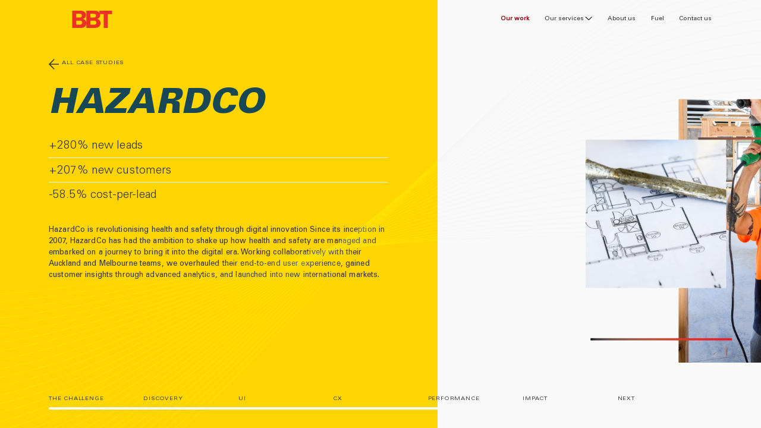

--- FILE ---
content_type: text/html; charset=UTF-8
request_url: https://bbtdigital.com/case-study/hazardco/
body_size: 20499
content:
<!DOCTYPE html>
<html class="post-horizontal-scroll" lang="en-US">
<head>
    <meta charset="UTF-8">
<script type="text/javascript">
/* <![CDATA[ */
var gform;gform||(document.addEventListener("gform_main_scripts_loaded",function(){gform.scriptsLoaded=!0}),document.addEventListener("gform/theme/scripts_loaded",function(){gform.themeScriptsLoaded=!0}),window.addEventListener("DOMContentLoaded",function(){gform.domLoaded=!0}),gform={domLoaded:!1,scriptsLoaded:!1,themeScriptsLoaded:!1,isFormEditor:()=>"function"==typeof InitializeEditor,callIfLoaded:function(o){return!(!gform.domLoaded||!gform.scriptsLoaded||!gform.themeScriptsLoaded&&!gform.isFormEditor()||(gform.isFormEditor()&&console.warn("The use of gform.initializeOnLoaded() is deprecated in the form editor context and will be removed in Gravity Forms 3.1."),o(),0))},initializeOnLoaded:function(o){gform.callIfLoaded(o)||(document.addEventListener("gform_main_scripts_loaded",()=>{gform.scriptsLoaded=!0,gform.callIfLoaded(o)}),document.addEventListener("gform/theme/scripts_loaded",()=>{gform.themeScriptsLoaded=!0,gform.callIfLoaded(o)}),window.addEventListener("DOMContentLoaded",()=>{gform.domLoaded=!0,gform.callIfLoaded(o)}))},hooks:{action:{},filter:{}},addAction:function(o,r,e,t){gform.addHook("action",o,r,e,t)},addFilter:function(o,r,e,t){gform.addHook("filter",o,r,e,t)},doAction:function(o){gform.doHook("action",o,arguments)},applyFilters:function(o){return gform.doHook("filter",o,arguments)},removeAction:function(o,r){gform.removeHook("action",o,r)},removeFilter:function(o,r,e){gform.removeHook("filter",o,r,e)},addHook:function(o,r,e,t,n){null==gform.hooks[o][r]&&(gform.hooks[o][r]=[]);var d=gform.hooks[o][r];null==n&&(n=r+"_"+d.length),gform.hooks[o][r].push({tag:n,callable:e,priority:t=null==t?10:t})},doHook:function(r,o,e){var t;if(e=Array.prototype.slice.call(e,1),null!=gform.hooks[r][o]&&((o=gform.hooks[r][o]).sort(function(o,r){return o.priority-r.priority}),o.forEach(function(o){"function"!=typeof(t=o.callable)&&(t=window[t]),"action"==r?t.apply(null,e):e[0]=t.apply(null,e)})),"filter"==r)return e[0]},removeHook:function(o,r,t,n){var e;null!=gform.hooks[o][r]&&(e=(e=gform.hooks[o][r]).filter(function(o,r,e){return!!(null!=n&&n!=o.tag||null!=t&&t!=o.priority)}),gform.hooks[o][r]=e)}});
/* ]]> */
</script>

    <meta http-equiv="X-UA-Compatible" content="IE=edge">
    <meta name="viewport" content="width=device-width, initial-scale=1"/>
    <meta name="format-detection" content="telephone=no">
    <link rel="profile" href="http://gmpg.org/xfn/11">
    <link rel="pingback" href="https://bbtdigital.com/wp/xmlrpc.php">
    <link rel = "shortcut icon" href = "" type = "image/x-icon" ><link rel = "apple-touch-icon" href = "" ><meta name = "msapplication-square310x310logo" content = " ><meta name = "theme-color" content = "" /><meta name="thumbnail" content=""/>    <!--[if lt IE 9]>
    <script src="https://bbtdigital.com/app/themes/BBTDigital/js/html5.js"></script>
    <![endif]-->
    <title>HazardCo | BBT</title>
    <meta name='robots' content='index, follow, max-image-preview:large, max-snippet:-1, max-video-preview:-1' />

	<!-- This site is optimized with the Yoast SEO plugin v26.3 - https://yoast.com/wordpress/plugins/seo/ -->
	<link rel="canonical" href="https://bbtdigital.com/case-study/hazardco/" />
	<meta property="og:locale" content="en_US" />
	<meta property="og:type" content="article" />
	<meta property="og:title" content="HazardCo | BBT" />
	<meta property="og:url" content="https://bbtdigital.com/case-study/hazardco/" />
	<meta property="og:site_name" content="BBT" />
	<meta property="article:modified_time" content="2022-11-22T05:15:44+00:00" />
	<meta property="og:image" content="https://bbtdigital.com/app/uploads/2022/11/HazardCo.png" />
	<meta property="og:image:width" content="1172" />
	<meta property="og:image:height" content="1776" />
	<meta property="og:image:type" content="image/png" />
	<meta name="twitter:card" content="summary_large_image" />
	<script type="application/ld+json" class="yoast-schema-graph">{"@context":"https://schema.org","@graph":[{"@type":"WebPage","@id":"https://bbtdigital.com/case-study/hazardco/","url":"https://bbtdigital.com/case-study/hazardco/","name":"HazardCo | BBT","isPartOf":{"@id":"https://bbtdigital.com/#website"},"primaryImageOfPage":{"@id":"https://bbtdigital.com/case-study/hazardco/#primaryimage"},"image":{"@id":"https://bbtdigital.com/case-study/hazardco/#primaryimage"},"thumbnailUrl":"https://bbtdigital.com/app/uploads/2022/11/HazardCo.png","datePublished":"2022-10-02T23:45:16+00:00","dateModified":"2022-11-22T05:15:44+00:00","inLanguage":"en-US","potentialAction":[{"@type":"ReadAction","target":["https://bbtdigital.com/case-study/hazardco/"]}]},{"@type":"ImageObject","inLanguage":"en-US","@id":"https://bbtdigital.com/case-study/hazardco/#primaryimage","url":"https://bbtdigital.com/app/uploads/2022/11/HazardCo.png","contentUrl":"https://bbtdigital.com/app/uploads/2022/11/HazardCo.png","width":1172,"height":1776},{"@type":"WebSite","@id":"https://bbtdigital.com/#website","url":"https://bbtdigital.com/","name":"BBT","description":"Digital Transformation - Digital Agency","potentialAction":[{"@type":"SearchAction","target":{"@type":"EntryPoint","urlTemplate":"https://bbtdigital.com/?s={search_term_string}"},"query-input":{"@type":"PropertyValueSpecification","valueRequired":true,"valueName":"search_term_string"}}],"inLanguage":"en-US"}]}</script>
	<!-- / Yoast SEO plugin. -->


<link rel='dns-prefetch' href='//platform-api.sharethis.com' />
<link rel='dns-prefetch' href='//cdnjs.cloudflare.com' />
<link rel="alternate" title="oEmbed (JSON)" type="application/json+oembed" href="https://bbtdigital.com/wp-json/oembed/1.0/embed?url=https%3A%2F%2Fbbtdigital.com%2Fcase-study%2Fhazardco%2F" />
<link rel="alternate" title="oEmbed (XML)" type="text/xml+oembed" href="https://bbtdigital.com/wp-json/oembed/1.0/embed?url=https%3A%2F%2Fbbtdigital.com%2Fcase-study%2Fhazardco%2F&#038;format=xml" />
<style id='wp-img-auto-sizes-contain-inline-css' type='text/css'>
img:is([sizes=auto i],[sizes^="auto," i]){contain-intrinsic-size:3000px 1500px}
/*# sourceURL=wp-img-auto-sizes-contain-inline-css */
</style>
<style id='wp-emoji-styles-inline-css' type='text/css'>

	img.wp-smiley, img.emoji {
		display: inline !important;
		border: none !important;
		box-shadow: none !important;
		height: 1em !important;
		width: 1em !important;
		margin: 0 0.07em !important;
		vertical-align: -0.1em !important;
		background: none !important;
		padding: 0 !important;
	}
/*# sourceURL=wp-emoji-styles-inline-css */
</style>
<style id='wp-block-library-inline-css' type='text/css'>
:root{--wp-block-synced-color:#7a00df;--wp-block-synced-color--rgb:122,0,223;--wp-bound-block-color:var(--wp-block-synced-color);--wp-editor-canvas-background:#ddd;--wp-admin-theme-color:#007cba;--wp-admin-theme-color--rgb:0,124,186;--wp-admin-theme-color-darker-10:#006ba1;--wp-admin-theme-color-darker-10--rgb:0,107,160.5;--wp-admin-theme-color-darker-20:#005a87;--wp-admin-theme-color-darker-20--rgb:0,90,135;--wp-admin-border-width-focus:2px}@media (min-resolution:192dpi){:root{--wp-admin-border-width-focus:1.5px}}.wp-element-button{cursor:pointer}:root .has-very-light-gray-background-color{background-color:#eee}:root .has-very-dark-gray-background-color{background-color:#313131}:root .has-very-light-gray-color{color:#eee}:root .has-very-dark-gray-color{color:#313131}:root .has-vivid-green-cyan-to-vivid-cyan-blue-gradient-background{background:linear-gradient(135deg,#00d084,#0693e3)}:root .has-purple-crush-gradient-background{background:linear-gradient(135deg,#34e2e4,#4721fb 50%,#ab1dfe)}:root .has-hazy-dawn-gradient-background{background:linear-gradient(135deg,#faaca8,#dad0ec)}:root .has-subdued-olive-gradient-background{background:linear-gradient(135deg,#fafae1,#67a671)}:root .has-atomic-cream-gradient-background{background:linear-gradient(135deg,#fdd79a,#004a59)}:root .has-nightshade-gradient-background{background:linear-gradient(135deg,#330968,#31cdcf)}:root .has-midnight-gradient-background{background:linear-gradient(135deg,#020381,#2874fc)}:root{--wp--preset--font-size--normal:16px;--wp--preset--font-size--huge:42px}.has-regular-font-size{font-size:1em}.has-larger-font-size{font-size:2.625em}.has-normal-font-size{font-size:var(--wp--preset--font-size--normal)}.has-huge-font-size{font-size:var(--wp--preset--font-size--huge)}.has-text-align-center{text-align:center}.has-text-align-left{text-align:left}.has-text-align-right{text-align:right}.has-fit-text{white-space:nowrap!important}#end-resizable-editor-section{display:none}.aligncenter{clear:both}.items-justified-left{justify-content:flex-start}.items-justified-center{justify-content:center}.items-justified-right{justify-content:flex-end}.items-justified-space-between{justify-content:space-between}.screen-reader-text{border:0;clip-path:inset(50%);height:1px;margin:-1px;overflow:hidden;padding:0;position:absolute;width:1px;word-wrap:normal!important}.screen-reader-text:focus{background-color:#ddd;clip-path:none;color:#444;display:block;font-size:1em;height:auto;left:5px;line-height:normal;padding:15px 23px 14px;text-decoration:none;top:5px;width:auto;z-index:100000}html :where(.has-border-color){border-style:solid}html :where([style*=border-top-color]){border-top-style:solid}html :where([style*=border-right-color]){border-right-style:solid}html :where([style*=border-bottom-color]){border-bottom-style:solid}html :where([style*=border-left-color]){border-left-style:solid}html :where([style*=border-width]){border-style:solid}html :where([style*=border-top-width]){border-top-style:solid}html :where([style*=border-right-width]){border-right-style:solid}html :where([style*=border-bottom-width]){border-bottom-style:solid}html :where([style*=border-left-width]){border-left-style:solid}html :where(img[class*=wp-image-]){height:auto;max-width:100%}:where(figure){margin:0 0 1em}html :where(.is-position-sticky){--wp-admin--admin-bar--position-offset:var(--wp-admin--admin-bar--height,0px)}@media screen and (max-width:600px){html :where(.is-position-sticky){--wp-admin--admin-bar--position-offset:0px}}

/*# sourceURL=wp-block-library-inline-css */
</style><style id='global-styles-inline-css' type='text/css'>
:root{--wp--preset--aspect-ratio--square: 1;--wp--preset--aspect-ratio--4-3: 4/3;--wp--preset--aspect-ratio--3-4: 3/4;--wp--preset--aspect-ratio--3-2: 3/2;--wp--preset--aspect-ratio--2-3: 2/3;--wp--preset--aspect-ratio--16-9: 16/9;--wp--preset--aspect-ratio--9-16: 9/16;--wp--preset--color--black: #000000;--wp--preset--color--cyan-bluish-gray: #abb8c3;--wp--preset--color--white: #ffffff;--wp--preset--color--pale-pink: #f78da7;--wp--preset--color--vivid-red: #cf2e2e;--wp--preset--color--luminous-vivid-orange: #ff6900;--wp--preset--color--luminous-vivid-amber: #fcb900;--wp--preset--color--light-green-cyan: #7bdcb5;--wp--preset--color--vivid-green-cyan: #00d084;--wp--preset--color--pale-cyan-blue: #8ed1fc;--wp--preset--color--vivid-cyan-blue: #0693e3;--wp--preset--color--vivid-purple: #9b51e0;--wp--preset--gradient--vivid-cyan-blue-to-vivid-purple: linear-gradient(135deg,rgb(6,147,227) 0%,rgb(155,81,224) 100%);--wp--preset--gradient--light-green-cyan-to-vivid-green-cyan: linear-gradient(135deg,rgb(122,220,180) 0%,rgb(0,208,130) 100%);--wp--preset--gradient--luminous-vivid-amber-to-luminous-vivid-orange: linear-gradient(135deg,rgb(252,185,0) 0%,rgb(255,105,0) 100%);--wp--preset--gradient--luminous-vivid-orange-to-vivid-red: linear-gradient(135deg,rgb(255,105,0) 0%,rgb(207,46,46) 100%);--wp--preset--gradient--very-light-gray-to-cyan-bluish-gray: linear-gradient(135deg,rgb(238,238,238) 0%,rgb(169,184,195) 100%);--wp--preset--gradient--cool-to-warm-spectrum: linear-gradient(135deg,rgb(74,234,220) 0%,rgb(151,120,209) 20%,rgb(207,42,186) 40%,rgb(238,44,130) 60%,rgb(251,105,98) 80%,rgb(254,248,76) 100%);--wp--preset--gradient--blush-light-purple: linear-gradient(135deg,rgb(255,206,236) 0%,rgb(152,150,240) 100%);--wp--preset--gradient--blush-bordeaux: linear-gradient(135deg,rgb(254,205,165) 0%,rgb(254,45,45) 50%,rgb(107,0,62) 100%);--wp--preset--gradient--luminous-dusk: linear-gradient(135deg,rgb(255,203,112) 0%,rgb(199,81,192) 50%,rgb(65,88,208) 100%);--wp--preset--gradient--pale-ocean: linear-gradient(135deg,rgb(255,245,203) 0%,rgb(182,227,212) 50%,rgb(51,167,181) 100%);--wp--preset--gradient--electric-grass: linear-gradient(135deg,rgb(202,248,128) 0%,rgb(113,206,126) 100%);--wp--preset--gradient--midnight: linear-gradient(135deg,rgb(2,3,129) 0%,rgb(40,116,252) 100%);--wp--preset--font-size--small: 13px;--wp--preset--font-size--medium: 20px;--wp--preset--font-size--large: 36px;--wp--preset--font-size--x-large: 42px;--wp--preset--spacing--20: 0.44rem;--wp--preset--spacing--30: 0.67rem;--wp--preset--spacing--40: 1rem;--wp--preset--spacing--50: 1.5rem;--wp--preset--spacing--60: 2.25rem;--wp--preset--spacing--70: 3.38rem;--wp--preset--spacing--80: 5.06rem;--wp--preset--shadow--natural: 6px 6px 9px rgba(0, 0, 0, 0.2);--wp--preset--shadow--deep: 12px 12px 50px rgba(0, 0, 0, 0.4);--wp--preset--shadow--sharp: 6px 6px 0px rgba(0, 0, 0, 0.2);--wp--preset--shadow--outlined: 6px 6px 0px -3px rgb(255, 255, 255), 6px 6px rgb(0, 0, 0);--wp--preset--shadow--crisp: 6px 6px 0px rgb(0, 0, 0);}:where(.is-layout-flex){gap: 0.5em;}:where(.is-layout-grid){gap: 0.5em;}body .is-layout-flex{display: flex;}.is-layout-flex{flex-wrap: wrap;align-items: center;}.is-layout-flex > :is(*, div){margin: 0;}body .is-layout-grid{display: grid;}.is-layout-grid > :is(*, div){margin: 0;}:where(.wp-block-columns.is-layout-flex){gap: 2em;}:where(.wp-block-columns.is-layout-grid){gap: 2em;}:where(.wp-block-post-template.is-layout-flex){gap: 1.25em;}:where(.wp-block-post-template.is-layout-grid){gap: 1.25em;}.has-black-color{color: var(--wp--preset--color--black) !important;}.has-cyan-bluish-gray-color{color: var(--wp--preset--color--cyan-bluish-gray) !important;}.has-white-color{color: var(--wp--preset--color--white) !important;}.has-pale-pink-color{color: var(--wp--preset--color--pale-pink) !important;}.has-vivid-red-color{color: var(--wp--preset--color--vivid-red) !important;}.has-luminous-vivid-orange-color{color: var(--wp--preset--color--luminous-vivid-orange) !important;}.has-luminous-vivid-amber-color{color: var(--wp--preset--color--luminous-vivid-amber) !important;}.has-light-green-cyan-color{color: var(--wp--preset--color--light-green-cyan) !important;}.has-vivid-green-cyan-color{color: var(--wp--preset--color--vivid-green-cyan) !important;}.has-pale-cyan-blue-color{color: var(--wp--preset--color--pale-cyan-blue) !important;}.has-vivid-cyan-blue-color{color: var(--wp--preset--color--vivid-cyan-blue) !important;}.has-vivid-purple-color{color: var(--wp--preset--color--vivid-purple) !important;}.has-black-background-color{background-color: var(--wp--preset--color--black) !important;}.has-cyan-bluish-gray-background-color{background-color: var(--wp--preset--color--cyan-bluish-gray) !important;}.has-white-background-color{background-color: var(--wp--preset--color--white) !important;}.has-pale-pink-background-color{background-color: var(--wp--preset--color--pale-pink) !important;}.has-vivid-red-background-color{background-color: var(--wp--preset--color--vivid-red) !important;}.has-luminous-vivid-orange-background-color{background-color: var(--wp--preset--color--luminous-vivid-orange) !important;}.has-luminous-vivid-amber-background-color{background-color: var(--wp--preset--color--luminous-vivid-amber) !important;}.has-light-green-cyan-background-color{background-color: var(--wp--preset--color--light-green-cyan) !important;}.has-vivid-green-cyan-background-color{background-color: var(--wp--preset--color--vivid-green-cyan) !important;}.has-pale-cyan-blue-background-color{background-color: var(--wp--preset--color--pale-cyan-blue) !important;}.has-vivid-cyan-blue-background-color{background-color: var(--wp--preset--color--vivid-cyan-blue) !important;}.has-vivid-purple-background-color{background-color: var(--wp--preset--color--vivid-purple) !important;}.has-black-border-color{border-color: var(--wp--preset--color--black) !important;}.has-cyan-bluish-gray-border-color{border-color: var(--wp--preset--color--cyan-bluish-gray) !important;}.has-white-border-color{border-color: var(--wp--preset--color--white) !important;}.has-pale-pink-border-color{border-color: var(--wp--preset--color--pale-pink) !important;}.has-vivid-red-border-color{border-color: var(--wp--preset--color--vivid-red) !important;}.has-luminous-vivid-orange-border-color{border-color: var(--wp--preset--color--luminous-vivid-orange) !important;}.has-luminous-vivid-amber-border-color{border-color: var(--wp--preset--color--luminous-vivid-amber) !important;}.has-light-green-cyan-border-color{border-color: var(--wp--preset--color--light-green-cyan) !important;}.has-vivid-green-cyan-border-color{border-color: var(--wp--preset--color--vivid-green-cyan) !important;}.has-pale-cyan-blue-border-color{border-color: var(--wp--preset--color--pale-cyan-blue) !important;}.has-vivid-cyan-blue-border-color{border-color: var(--wp--preset--color--vivid-cyan-blue) !important;}.has-vivid-purple-border-color{border-color: var(--wp--preset--color--vivid-purple) !important;}.has-vivid-cyan-blue-to-vivid-purple-gradient-background{background: var(--wp--preset--gradient--vivid-cyan-blue-to-vivid-purple) !important;}.has-light-green-cyan-to-vivid-green-cyan-gradient-background{background: var(--wp--preset--gradient--light-green-cyan-to-vivid-green-cyan) !important;}.has-luminous-vivid-amber-to-luminous-vivid-orange-gradient-background{background: var(--wp--preset--gradient--luminous-vivid-amber-to-luminous-vivid-orange) !important;}.has-luminous-vivid-orange-to-vivid-red-gradient-background{background: var(--wp--preset--gradient--luminous-vivid-orange-to-vivid-red) !important;}.has-very-light-gray-to-cyan-bluish-gray-gradient-background{background: var(--wp--preset--gradient--very-light-gray-to-cyan-bluish-gray) !important;}.has-cool-to-warm-spectrum-gradient-background{background: var(--wp--preset--gradient--cool-to-warm-spectrum) !important;}.has-blush-light-purple-gradient-background{background: var(--wp--preset--gradient--blush-light-purple) !important;}.has-blush-bordeaux-gradient-background{background: var(--wp--preset--gradient--blush-bordeaux) !important;}.has-luminous-dusk-gradient-background{background: var(--wp--preset--gradient--luminous-dusk) !important;}.has-pale-ocean-gradient-background{background: var(--wp--preset--gradient--pale-ocean) !important;}.has-electric-grass-gradient-background{background: var(--wp--preset--gradient--electric-grass) !important;}.has-midnight-gradient-background{background: var(--wp--preset--gradient--midnight) !important;}.has-small-font-size{font-size: var(--wp--preset--font-size--small) !important;}.has-medium-font-size{font-size: var(--wp--preset--font-size--medium) !important;}.has-large-font-size{font-size: var(--wp--preset--font-size--large) !important;}.has-x-large-font-size{font-size: var(--wp--preset--font-size--x-large) !important;}
/*# sourceURL=global-styles-inline-css */
</style>

<style id='classic-theme-styles-inline-css' type='text/css'>
/*! This file is auto-generated */
.wp-block-button__link{color:#fff;background-color:#32373c;border-radius:9999px;box-shadow:none;text-decoration:none;padding:calc(.667em + 2px) calc(1.333em + 2px);font-size:1.125em}.wp-block-file__button{background:#32373c;color:#fff;text-decoration:none}
/*# sourceURL=/wp-includes/css/classic-themes.min.css */
</style>
<link rel='stylesheet' id='plyr-css-css' href='https://bbtdigital.com/app/plugins/easy-video-player/lib/plyr.css?ver=6.9' type='text/css' media='all' />
<link rel='stylesheet' id='share-this-share-buttons-sticky-css' href='https://bbtdigital.com/app/plugins/sharethis-share-buttons/css/mu-style.css?ver=1764219074' type='text/css' media='all' />
<link rel='stylesheet' id='style-css' href='https://bbtdigital.com/app/themes/BBTDigital/style.css?ver=6.9' type='text/css' media='all' />
<link rel='stylesheet' id='vendor-css' href='https://bbtdigital.com/app/themes/BBTDigital/assets/dist/css/vendor.min.css?ver=6.9' type='text/css' media='all' />
<link rel='stylesheet' id='theme-global-css' href='https://bbtdigital.com/app/themes/BBTDigital/assets/dist/css/globals.min.css?ver=1901202601' type='text/css' media='all' />
<link rel='stylesheet' id='main-css' href='https://bbtdigital.com/app/themes/BBTDigital/assets/dist/css/style.min.css?ver=1901202601' type='text/css' media='all' />
<script type="text/javascript" id="plyr-js-js-extra">
/* <![CDATA[ */
var easy_video_player = {"plyr_iconUrl":"https://bbtdigital.com/app/plugins/easy-video-player/lib/plyr.svg","plyr_blankVideo":"https://bbtdigital.com/app/plugins/easy-video-player/lib/blank.mp4"};
//# sourceURL=plyr-js-js-extra
/* ]]> */
</script>
<script type="text/javascript" src="https://bbtdigital.com/app/plugins/easy-video-player/lib/plyr.js?ver=6.9" id="plyr-js-js"></script>
<script type="text/javascript" src="//platform-api.sharethis.com/js/sharethis.js?ver=2.3.6#property=637579e56fa502001965e8cd&amp;product=inline-buttons&amp;source=sharethis-share-buttons-wordpress" id="share-this-share-buttons-mu-js"></script>
<script type="text/javascript" src="https://bbtdigital.com/app/themes/BBTDigital/assets/dist/js/vendor.min.js?ver=6.9" id="vendor-js"></script>
<link rel="https://api.w.org/" href="https://bbtdigital.com/wp-json/" /><link rel="alternate" title="JSON" type="application/json" href="https://bbtdigital.com/wp-json/wp/v2/case_study/125" /><link rel="EditURI" type="application/rsd+xml" title="RSD" href="https://bbtdigital.com/wp/xmlrpc.php?rsd" />

<link rel='shortlink' href='https://bbtdigital.com/?p=125' />
<link rel="icon" href="https://bbtdigital.com/app/uploads/2022/11/favicon.png" sizes="32x32" />
<link rel="icon" href="https://bbtdigital.com/app/uploads/2022/11/favicon.png" sizes="192x192" />
<link rel="apple-touch-icon" href="https://bbtdigital.com/app/uploads/2022/11/favicon.png" />
<meta name="msapplication-TileImage" content="https://bbtdigital.com/app/uploads/2022/11/favicon.png" />
		<style type="text/css" id="wp-custom-css">
			@media screen and (min-width: 992px) {
	.page-template-template-seo .logos-section img {
			max-width: 155px;
			width: 155px;
	}
}

@media (max-width: 767.98px) {
	.page-template-template-seo .logos-section img {
    max-height: 140px;
    max-width: 200px;
    padding-right: 50px;
    width: 200px;
}
}

.page-template-template-seo .site-footer .gform-subscribe-form_wrapper.gform-subscribe-form--update_wrapper .gform_wrapper_custom .gform_footer .gform_button {
    top: 0;
}		</style>
		    <!--[if lt IE 9]>
    <script src="https://oss.maxcdn.com/html5shiv/3.7.3/html5shiv.min.js"></script>
    <script src="https://oss.maxcdn.com/respond/1.4.2/respond.min.js"></script>
    <![endif]-->
    <!-- Google Tag Manager -->
<script>(function(w,d,s,l,i){w[l]=w[l]||[];w[l].push({'gtm.start':
new Date().getTime(),event:'gtm.js'});var f=d.getElementsByTagName(s)[0],
j=d.createElement(s),dl=l!='dataLayer'?'&l='+l:'';j.async=true;j.src=
'https://www.googletagmanager.com/gtm.js?id='+i+dl;f.parentNode.insertBefore(j,f);
})(window,document,'script','dataLayer','GTM-MLH4B5N');</script>
<!-- End Google Tag Manager -->

<meta name="google-site-verification" content="ByjQvRHu_Va-fe3q9fCBwen_RNj6a4Zq1cTgr7vw0Hg" />
<meta name="yandex-verification" content="768b3c33aae919b7" />
<meta name="msvalidate.01" content="27A2A59F2F676616DD61E187EFA29726" /></head>

<body class="wp-singular case_study-template-default single single-case_study postid-125 wp-theme-BBTDigital   case_study-hazardco acf-flexible-content-cs-single js-acf-cs-single tier_1" >

<!-- Google Tag Manager (noscript) -->
<noscript><iframe src="https://www.googletagmanager.com/ns.html?id=GTM-MLH4B5N"
height="0" width="0" style="display:none;visibility:hidden"></iframe></noscript>
<!-- End Google Tag Manager (noscript) -->
<style type="text/css">
 .partners-badge {
  bottom: 85px;
  position: fixed;
  right: 0;
  z-index: 9999;

}

.partners-badge   img {
    max-width: 70px;
 }

.gform_wrapper_custom .gfield.gfield_error .gfield_checkbox label::before{
    border: 1px solid #ed2924!important
}
</style>


<div class="sps-content-control">
	<div class="container js-container"></div>
</div>
<header class="site-header fixed-top js-site-header">
		
	<div class="header-dt">
		<div class="container px-0">
			<div class="row d-flex align-items-center">
				<div class="col-md-2 header-dt__logo">
					<a class="" href="https://bbtdigital.com">
                        <img src="https://bbtdigital.com/app/uploads/2023/01/BBT_Logo_Red.svg" class="logo" alt="logo">
					</a>
				</div>
				<div class="col-md-10 header-dt__menu">
					<div class="main-navigation">
						
						<ul id="menu-header-menu" class="main-nav nav justify-content-end"><li id="nav-item-646" class="menu-item menu-item-type-post_type menu-item-object-page js-nav-item nav-item-646 current_page_parent"><a href="https://bbtdigital.com/case-study/" class="nav-link">Our work</a></a></li>
<li id="nav-item-740" class="menu-item menu-item-type-post_type menu-item-object-page menu-item-has-children dropdown js-dropdown js-nav-item nav-item-740"><a href="https://bbtdigital.com/services/" class="nav-link"  >Our services </a>
<ul class="dropdown-menu depth_0" >
	<li id="nav-item-793" class="menu-item menu-item-type-post_type menu-item-object-page menu-item-has-children dropdown js-dropdown js-nav-item nav-item-793 dropdown-submenu"><a href="https://bbtdigital.com/services/digital-products/" class="nav-link"  >Digital Products </a>
	<ul class="dropdown-menu sub-menu depth_1" >
		<li id="nav-item-766" class="menu-item menu-item-type-post_type menu-item-object-page js-nav-item nav-item-766"><a href="https://bbtdigital.com/services/digital-products/advanced-website-development/" class="nav-link">Advanced website development</a></li>
		<li id="nav-item-762" class="menu-item menu-item-type-post_type menu-item-object-page js-nav-item nav-item-762"><a href="https://bbtdigital.com/services/digital-products/mobile-application-development/" class="nav-link">Mobile application development</a></li>
		<li id="nav-item-770" class="menu-item menu-item-type-post_type menu-item-object-page js-nav-item nav-item-770"><a href="https://bbtdigital.com/services/digital-products/software-development-2/" class="nav-link">Software development</a></li>
	</ul>
</li>
	<li id="nav-item-792" class="menu-item menu-item-type-post_type menu-item-object-page menu-item-has-children dropdown js-dropdown js-nav-item nav-item-792 dropdown-submenu"><a href="https://bbtdigital.com/services/digital-customer-experience/" class="nav-link"  >Customer Experience </a>
	<ul class="dropdown-menu sub-menu depth_1" >
		<li id="nav-item-763" class="menu-item menu-item-type-post_type menu-item-object-page js-nav-item nav-item-763"><a href="https://bbtdigital.com/services/digital-customer-experience/journey-and-touchpoints/" class="nav-link">Journey and touchpoints</a></li>
		<li id="nav-item-773" class="menu-item menu-item-type-post_type menu-item-object-page js-nav-item nav-item-773"><a href="https://bbtdigital.com/services/digital-customer-experience/ui-ux-design/" class="nav-link">UI/ UX design</a></li>
	</ul>
</li>
	<li id="nav-item-791" class="menu-item menu-item-type-post_type menu-item-object-page menu-item-has-children dropdown js-dropdown js-nav-item nav-item-791 dropdown-submenu"><a href="https://bbtdigital.com/services/digital-and-business-performance/" class="nav-link"  >Performance </a>
	<ul class="dropdown-menu sub-menu depth_1" >
		<li id="nav-item-767" class="menu-item menu-item-type-post_type menu-item-object-page js-nav-item nav-item-767"><a href="https://bbtdigital.com/services/digital-and-business-performance/conversion-rate-optimisation-cro/" class="nav-link">Conversion Rate Optimisation (CRO)</a></li>
		<li id="nav-item-765" class="menu-item menu-item-type-post_type menu-item-object-page js-nav-item nav-item-765"><a href="https://bbtdigital.com/services/digital-and-business-performance/digital-analytics-and-visualisation/" class="nav-link">Digital analytics and visualisation</a></li>
		<li id="nav-item-764" class="menu-item menu-item-type-post_type menu-item-object-page js-nav-item nav-item-764"><a href="https://bbtdigital.com/services/digital-and-business-performance/first-party-data-strategy/" class="nav-link">First-party data strategy</a></li>
	</ul>
</li>
	<li id="nav-item-790" class="menu-item menu-item-type-post_type menu-item-object-page menu-item-has-children dropdown js-dropdown js-nav-item nav-item-790 dropdown-submenu"><a href="https://bbtdigital.com/services/digital-transformation-and-automation/" class="nav-link"  >Transformation </a>
	<ul class="dropdown-menu sub-menu depth_1" >
		<li id="nav-item-748" class="menu-item menu-item-type-post_type menu-item-object-page js-nav-item nav-item-748"><a href="https://bbtdigital.com/services/digital-transformation-and-automation/customer-engagement-management-and-retention/" class="nav-link">Customer engagement, management and retention</a></li>
		<li id="nav-item-744" class="menu-item menu-item-type-post_type menu-item-object-page js-nav-item nav-item-744"><a href="https://bbtdigital.com/services/digital-transformation-and-automation/process-digitalisation-and-automation/" class="nav-link">Process digitalisation and automation</a></li>
		<li id="nav-item-739" class="menu-item menu-item-type-post_type menu-item-object-page js-nav-item nav-item-739"><a href="https://bbtdigital.com/services/digital-transformation-and-automation/systems-integration/" class="nav-link">Systems integration</a></li>
		<li id="nav-item-619" class="menu-item menu-item-type-post_type menu-item-object-page js-nav-item nav-item-619"><a href="https://bbtdigital.com/services/digital-transformation-and-automation/technology-feasibility-and-roadmapping/" class="nav-link">Technology feasibility &#038; road mapping</a></li>
	</ul>
</li>
</ul>
</li>
<li id="nav-item-429" class="menu-item menu-item-type-post_type menu-item-object-page js-nav-item nav-item-429"><a href="https://bbtdigital.com/about-us/" class="nav-link">About us</a></li>
<li id="nav-item-554" class="menu-item menu-item-type-post_type menu-item-object-page js-nav-item nav-item-554"><a href="https://bbtdigital.com/fuel/" class="nav-link">Fuel</a></li>
<li id="nav-item-523" class="osx-fix menu-item menu-item-type-post_type menu-item-object-page js-nav-item nav-item-523"><a href="https://bbtdigital.com/contact-us/" class="nav-link">Contact us</a></li>
</ul>					
					</div>
				</div>
			</div>
		</div>
	</div>

	<div class="header-mob">
		<div class="container-fluid">
			<div class="row">
				<div class="col-6">
					<a class="" href="https://bbtdigital.com">
                        <img src="https://bbtdigital.com/app/uploads/2023/01/BBT_Logo_Red.svg" class="logo" alt="logo">
					</a>
				</div>
				<div class="col-6 d-flex align-items-center justify-content-end">
					<div id="menuToggle" class="js-menu-toggle ">

						<input type="checkbox" />
						<span></span>
						<span></span>
						<span></span>

					</div>
				</div>
			
				<div class="col js-mob-nav position-relative js-navbar-main" id="navbar-main">
					
								
                
					
					<div class="mobmenu mobmenu__level--0 js-mobmenu js-mob-item-0">
						<ul class="menu">

							
							
								
								<li class="menu__item ">
									<a href="https://bbtdigital.com/case-study/" class="menu__link">
										Our work									</a>

									
								</li>

							
								
								<li class="menu__item  has-children">
									<a href="https://bbtdigital.com/services/" class="menu__link">
										Our services									</a>

																			<div id="js-mob-item-740" class="menu__item--next js-has-children"></div>
									
								</li>

							
								
								<li class="menu__item ">
									<a href="https://bbtdigital.com/about-us/" class="menu__link">
										About us									</a>

									
								</li>

							
								
								<li class="menu__item ">
									<a href="https://bbtdigital.com/fuel/" class="menu__link">
										Fuel									</a>

									
								</li>

							
								
								<li class="menu__item osx-fix">
									<a href="https://bbtdigital.com/contact-us/" class="menu__link">
										Contact us									</a>

									
								</li>

							
						</ul>
					</div>

                
					
					<div class="mobmenu mobmenu__level--1 js-mobmenu js-mob-item-740">
						<ul class="menu">

							
								<li id="js-mob-item-0" class="menu__item menu__item--back js-has-parent">
									<a href="#" class="menu__link">Back</a>
								</li>

							
							
								
								<li class="menu__item  has-children">
									<a href="https://bbtdigital.com/services/digital-products/" class="menu__link">
										Digital Products									</a>

																			<div id="js-mob-item-793" class="menu__item--next js-has-children"></div>
									
								</li>

							
								
								<li class="menu__item  has-children">
									<a href="https://bbtdigital.com/services/digital-customer-experience/" class="menu__link">
										Customer Experience									</a>

																			<div id="js-mob-item-792" class="menu__item--next js-has-children"></div>
									
								</li>

							
								
								<li class="menu__item  has-children">
									<a href="https://bbtdigital.com/services/digital-and-business-performance/" class="menu__link">
										Performance									</a>

																			<div id="js-mob-item-791" class="menu__item--next js-has-children"></div>
									
								</li>

							
								
								<li class="menu__item  has-children">
									<a href="https://bbtdigital.com/services/digital-transformation-and-automation/" class="menu__link">
										Transformation									</a>

																			<div id="js-mob-item-790" class="menu__item--next js-has-children"></div>
									
								</li>

							
						</ul>
					</div>

                
					
					<div class="mobmenu mobmenu__level--2 js-mobmenu js-mob-item-793">
						<ul class="menu">

							
								<li id="js-mob-item-740" class="menu__item menu__item--back js-has-parent">
									<a href="#" class="menu__link">Back</a>
								</li>

							
							
								
								<li class="menu__item ">
									<a href="https://bbtdigital.com/services/digital-products/advanced-website-development/" class="menu__link">
										Advanced website development									</a>

									
								</li>

							
								
								<li class="menu__item ">
									<a href="https://bbtdigital.com/services/digital-products/mobile-application-development/" class="menu__link">
										Mobile application development									</a>

									
								</li>

							
								
								<li class="menu__item ">
									<a href="https://bbtdigital.com/services/digital-products/software-development-2/" class="menu__link">
										Software development									</a>

									
								</li>

							
						</ul>
					</div>

                
					
					<div class="mobmenu mobmenu__level--2 js-mobmenu js-mob-item-792">
						<ul class="menu">

							
								<li id="js-mob-item-740" class="menu__item menu__item--back js-has-parent">
									<a href="#" class="menu__link">Back</a>
								</li>

							
							
								
								<li class="menu__item ">
									<a href="https://bbtdigital.com/services/digital-customer-experience/journey-and-touchpoints/" class="menu__link">
										Journey and touchpoints									</a>

									
								</li>

							
								
								<li class="menu__item ">
									<a href="https://bbtdigital.com/services/digital-customer-experience/ui-ux-design/" class="menu__link">
										UI/ UX design									</a>

									
								</li>

							
						</ul>
					</div>

                
					
					<div class="mobmenu mobmenu__level--2 js-mobmenu js-mob-item-791">
						<ul class="menu">

							
								<li id="js-mob-item-740" class="menu__item menu__item--back js-has-parent">
									<a href="#" class="menu__link">Back</a>
								</li>

							
							
								
								<li class="menu__item ">
									<a href="https://bbtdigital.com/services/digital-and-business-performance/conversion-rate-optimisation-cro/" class="menu__link">
										Conversion Rate Optimisation (CRO)									</a>

									
								</li>

							
								
								<li class="menu__item ">
									<a href="https://bbtdigital.com/services/digital-and-business-performance/digital-analytics-and-visualisation/" class="menu__link">
										Digital analytics and visualisation									</a>

									
								</li>

							
								
								<li class="menu__item ">
									<a href="https://bbtdigital.com/services/digital-and-business-performance/first-party-data-strategy/" class="menu__link">
										First-party data strategy									</a>

									
								</li>

							
						</ul>
					</div>

                
					
					<div class="mobmenu mobmenu__level--2 js-mobmenu js-mob-item-790">
						<ul class="menu">

							
								<li id="js-mob-item-740" class="menu__item menu__item--back js-has-parent">
									<a href="#" class="menu__link">Back</a>
								</li>

							
							
								
								<li class="menu__item ">
									<a href="https://bbtdigital.com/services/digital-transformation-and-automation/customer-engagement-management-and-retention/" class="menu__link">
										Customer engagement, management and retention									</a>

									
								</li>

							
								
								<li class="menu__item ">
									<a href="https://bbtdigital.com/services/digital-transformation-and-automation/process-digitalisation-and-automation/" class="menu__link">
										Process digitalisation and automation									</a>

									
								</li>

							
								
								<li class="menu__item ">
									<a href="https://bbtdigital.com/services/digital-transformation-and-automation/systems-integration/" class="menu__link">
										Systems integration									</a>

									
								</li>

							
								
								<li class="menu__item ">
									<a href="https://bbtdigital.com/services/digital-transformation-and-automation/technology-feasibility-and-roadmapping/" class="menu__link">
										Technology feasibility & road mapping									</a>

									
								</li>

							
						</ul>
					</div>

                
				</div>
			</div>
		</div>
	</div>
</header>



<div class="side-navigation js-sidenav pe-none">
    <div class="sidemenu--hover-out js-hover-out pe-auto"></div>
    <div class="container pe-none position-relative">
        <div class="row pe-none">
            <div class="col pe-none">

                                                
                    
                    <div class="sidemenu sidemenu__level-0 js-side-menu-0 js-nav-item-0 pe-auto">

                        
                        <ul class="submenu">

                            
                                <li id="js-nav-item-646" class="submenu__item js-submenu-item">
                                    <a href="https://bbtdigital.com/case-study/" class="submenu__link">
                                        Our work                                    </a>
                                </li>

                            
                                <li id="js-nav-item-740" class="submenu__item js-submenu-item">
                                    <a href="https://bbtdigital.com/services/" class="submenu__link">
                                        Our services                                    </a>
                                </li>

                            
                                <li id="js-nav-item-429" class="submenu__item js-submenu-item">
                                    <a href="https://bbtdigital.com/about-us/" class="submenu__link">
                                        About us                                    </a>
                                </li>

                            
                                <li id="js-nav-item-554" class="submenu__item js-submenu-item">
                                    <a href="https://bbtdigital.com/fuel/" class="submenu__link">
                                        Fuel                                    </a>
                                </li>

                            
                                <li id="js-nav-item-523" class="submenu__item js-submenu-item">
                                    <a href="https://bbtdigital.com/contact-us/" class="submenu__link">
                                        Contact us                                    </a>
                                </li>

                            
                        </ul>
                    </div>

                                                    
                    
                    <div class="sidemenu sidemenu__level-1 js-side-menu-1 js-nav-item-740 pe-auto">

                                                    <div class="js-close close"></div>
                        
                        <ul class="submenu">

                            
                                <li id="js-nav-item-793" class="submenu__item js-submenu-item">
                                    <a href="https://bbtdigital.com/services/digital-products/" class="submenu__link">
                                        Digital Products                                    </a>
                                </li>

                            
                                <li id="js-nav-item-792" class="submenu__item js-submenu-item">
                                    <a href="https://bbtdigital.com/services/digital-customer-experience/" class="submenu__link">
                                        Customer Experience                                    </a>
                                </li>

                            
                                <li id="js-nav-item-791" class="submenu__item js-submenu-item">
                                    <a href="https://bbtdigital.com/services/digital-and-business-performance/" class="submenu__link">
                                        Performance                                    </a>
                                </li>

                            
                                <li id="js-nav-item-790" class="submenu__item js-submenu-item">
                                    <a href="https://bbtdigital.com/services/digital-transformation-and-automation/" class="submenu__link">
                                        Transformation                                    </a>
                                </li>

                            
                        </ul>
                    </div>

                                                    
                    
                    <div class="sidemenu sidemenu__level-2 js-side-menu-2 js-nav-item-793 pe-auto">

                        
                        <ul class="submenu">

                            
                                <li id="js-nav-item-766" class="submenu__item js-submenu-item">
                                    <a href="https://bbtdigital.com/services/digital-products/advanced-website-development/" class="submenu__link">
                                        Advanced website development                                    </a>
                                </li>

                            
                                <li id="js-nav-item-762" class="submenu__item js-submenu-item">
                                    <a href="https://bbtdigital.com/services/digital-products/mobile-application-development/" class="submenu__link">
                                        Mobile application development                                    </a>
                                </li>

                            
                                <li id="js-nav-item-770" class="submenu__item js-submenu-item">
                                    <a href="https://bbtdigital.com/services/digital-products/software-development-2/" class="submenu__link">
                                        Software development                                    </a>
                                </li>

                            
                        </ul>
                    </div>

                                                    
                    
                    <div class="sidemenu sidemenu__level-2 js-side-menu-2 js-nav-item-792 pe-auto">

                        
                        <ul class="submenu">

                            
                                <li id="js-nav-item-763" class="submenu__item js-submenu-item">
                                    <a href="https://bbtdigital.com/services/digital-customer-experience/journey-and-touchpoints/" class="submenu__link">
                                        Journey and touchpoints                                    </a>
                                </li>

                            
                                <li id="js-nav-item-773" class="submenu__item js-submenu-item">
                                    <a href="https://bbtdigital.com/services/digital-customer-experience/ui-ux-design/" class="submenu__link">
                                        UI/ UX design                                    </a>
                                </li>

                            
                        </ul>
                    </div>

                                                    
                    
                    <div class="sidemenu sidemenu__level-2 js-side-menu-2 js-nav-item-791 pe-auto">

                        
                        <ul class="submenu">

                            
                                <li id="js-nav-item-767" class="submenu__item js-submenu-item">
                                    <a href="https://bbtdigital.com/services/digital-and-business-performance/conversion-rate-optimisation-cro/" class="submenu__link">
                                        Conversion Rate Optimisation (CRO)                                    </a>
                                </li>

                            
                                <li id="js-nav-item-765" class="submenu__item js-submenu-item">
                                    <a href="https://bbtdigital.com/services/digital-and-business-performance/digital-analytics-and-visualisation/" class="submenu__link">
                                        Digital analytics and visualisation                                    </a>
                                </li>

                            
                                <li id="js-nav-item-764" class="submenu__item js-submenu-item">
                                    <a href="https://bbtdigital.com/services/digital-and-business-performance/first-party-data-strategy/" class="submenu__link">
                                        First-party data strategy                                    </a>
                                </li>

                            
                        </ul>
                    </div>

                                                    
                    
                    <div class="sidemenu sidemenu__level-2 js-side-menu-2 js-nav-item-790 pe-auto">

                        
                        <ul class="submenu">

                            
                                <li id="js-nav-item-748" class="submenu__item js-submenu-item">
                                    <a href="https://bbtdigital.com/services/digital-transformation-and-automation/customer-engagement-management-and-retention/" class="submenu__link">
                                        Customer engagement, management and retention                                    </a>
                                </li>

                            
                                <li id="js-nav-item-744" class="submenu__item js-submenu-item">
                                    <a href="https://bbtdigital.com/services/digital-transformation-and-automation/process-digitalisation-and-automation/" class="submenu__link">
                                        Process digitalisation and automation                                    </a>
                                </li>

                            
                                <li id="js-nav-item-739" class="submenu__item js-submenu-item">
                                    <a href="https://bbtdigital.com/services/digital-transformation-and-automation/systems-integration/" class="submenu__link">
                                        Systems integration                                    </a>
                                </li>

                            
                                <li id="js-nav-item-619" class="submenu__item js-submenu-item">
                                    <a href="https://bbtdigital.com/services/digital-transformation-and-automation/technology-feasibility-and-roadmapping/" class="submenu__link">
                                        Technology feasibility & road mapping                                    </a>
                                </li>

                            
                        </ul>
                    </div>

                                    
            </div>
        </div>
    </div>
</div>

<div id="page-inner" class="js-page-inner" style='--cs-single-bg-img: url(https://bbtdigital.com/app/uploads/2022/10/BBT_Transform_Silver-1.png)'>

	
							
            				
				
                    
					
<div class="single-post-section js-single-post-section hero-content-section" style='--bg-hero-content: #fed500; --color-hero-title: #184755;'>
    <div class="single-post-section__container">

                    
            <div class="back-link">
                <a href="https://bbtdigital.com/case-study" class="">All Case Studies</a>
            </div>
            
        
        
            <div class="hero-content__title">
                <h1 class="hero-content__title__heading">HAZARDCO</h1>
            </div>

        

        
            <ul class="lead-lists">

                
                    <li class="item"><h5 class="item__heading">+280% new leads</h5></li>

                
                    <li class="item"><h5 class="item__heading">+207% new customers</h5></li>

                
                    <li class="item"><h5 class="item__heading">-58.5% cost-per-lead</h5></li>

                
            </ul>

        

        
            <div class="hero-content__body">
                HazardCo is revolutionising health and safety through digital innovation

Since its inception in 2007, HazardCo has had the ambition to shake up how health and safety are managed and embarked on a journey to bring it into the digital era. Working collaboratively with their Auckland and Melbourne teams, we overhauled their end-to-end user experience, gained customer insights through advanced analytics, and launched into new international markets. 
            </div>

        
    </div>
</div>
				
            
        			
            				
				
                    
					
<div class="single-post-section js-single-post-section image-section image-section--bg-color-half image-section--gutter-half" style='--bg-color-brand: #fed500;'>
    <div class="single-post-section__container">
        <div class="img-dt d-none d-lg-block img-dt--large ">
            <img width="878" height="702" src="https://bbtdigital.com/app/uploads/2022/10/hazardco-2.png" class="" alt="hazardco 2" decoding="async" fetchpriority="high" srcset="https://bbtdigital.com/app/uploads/2022/10/hazardco-2.png 878w, https://bbtdigital.com/app/uploads/2022/10/hazardco-2-300x240.png 300w, https://bbtdigital.com/app/uploads/2022/10/hazardco-2-768x614.png 768w" sizes="(max-width: 878px) 100vw, 878px" />        </div>
        <div class="img-mob d-block d-lg-none">
            <img width="344" height="486" src="https://bbtdigital.com/app/uploads/2022/10/Mobile-template-1.png" class="" alt="Mobile template 1" decoding="async" srcset="https://bbtdigital.com/app/uploads/2022/10/Mobile-template-1.png 344w, https://bbtdigital.com/app/uploads/2022/10/Mobile-template-1-212x300.png 212w" sizes="(max-width: 344px) 100vw, 344px" />        </div>
    </div>
</div>
				
			
        			
            				
				
                    
					
<div class="single-post-section js-single-post-section the-challenge-section">
    <div class="single-post-section__container tc-container ">
 
        
            <div class="tc-logo">
                <img width="132" height="25" src="https://bbtdigital.com/app/uploads/2022/11/HazardCo.svg" class="" alt="HazardCo" decoding="async" />            </div>

        
        
            <div class="tc-title">
                <h2 class="tc-title__heading js-cs-heading" data-title='The Challenge'>The Challenge</h2>
            </div>

        
        
            <div class="tc-info">
                How can digital transformation help revolutionise health and safety practices?            </div>

        
        
            <div class="tc-body">

                
                                    <p>The residential construction sector comprises both large organisations and small businesses. The work is physically demanding, project managers are time-poor, and staff can be at varying levels of their careers. It became clear that to increase buy-in and promote good health and safety behaviour, HazardCo’s solution needed to be intuitive yet engaging, frictionless and integrated at every stage of the digital touchpoint. Furthermore, the platform was to be designed in a way that helps generate insights and analytics of the site visitors and user base.</p>
                
            </div>

        
        <div class="tc-btn">
            <a href="https://www.hazardco.com/au/" id="id-here" class="btn btn-red btn-arrow-white">View Live</a>
        </div>

        
            <div class="tc-tags">

                
                    <a class="item btn btn-outline-black" href="https://www.bbtdigital.com/wp/services/digital-transformation-and-automation/">Digital Transformation</a>

                
                    <a class="item btn btn-outline-black" href="https://www.bbtdigital.com/wp/services/digital-and-business-performance/first-party-data-strategy/">Digital Strategy</a>

                
                    <a class="item btn btn-outline-black" href="https://www.bbtdigital.com/wp/services/digital-customer-experience/journey-and-touchpoints/">Customer Journey Strategy</a>

                
                    <a class="item btn btn-outline-black" href="https://www.bbtdigital.com/wp/services/digital-products/software-development/">Software Development</a>

                
                    <a class="item btn btn-outline-black" href="https://www.bbtdigital.com/wp/services/digital-products/advanced-website-development/">Website Design </a>

                
            </div>

                
    </div>
</div>
				
            
        			
            				
				
			
        			
            				
				
                    
					

<div class="single-post-section js-single-post-section the-approach-section">
    <div class="single-post-section__container">
        <div class="tas-container">

            <div class="tas-content">
                                    <div class="tas-content__title">
                        <h2 class="tas-content__title__heading js-cs-heading" data-title='Discovery'>The Approach</h2>
                    </div>
                
                                    <h5 class="tas-content__body">The HazardCo team had a novel app-based solution that will make health and safety tasks easier, intuitive, paperless, and with expert resources available on demand. To scale the idea and roll it out across multiple markets, we co-created an iterative roadmap that allows continuous innovation and improvements whilst meeting short and long-term business goals.</h5>
                    
            </div>
            
            <div class="tas-accordion">

                
                    <div class="accordion js-tas-accordion">

                        
                        
                            
                            <div class="item open js-tas-acc-item" style='background-image: url(https://bbtdigital.com/app/uploads/2022/11/Group-546-1.png)'>

                                
                                    <div class="item__title js-tas-acc-title">
                                        <div class="item__title__number">1</div>
                                        <h2 class="item__title__heading">Discovery</h2>
                                    </div>

                                
                                <div class="item__content">

                                    
                                    <div class="item__content__body">
                                        We began by understanding HazardCo's business and operational goals through facilitating discovery workshops with their Senior Leadership, Marketing, Sales, and Customer Services teams. By bridging the gap between desired outcomes and technical solutions, all while keeping the customer and end-user in mind, we were able to ensure the digital product provides value to the wider business and demonstrates a return on investment early on.                                    </div>

                                    
                                    
                                    <div class="item__content__btn">
                                        <a href="" id="id-here" class="btn btn-outline-white btn-arrow btn-arrow-white js-tas-acc-btn">Next: Digital roadmap</a>
                                    </div>

                                    
                                </div>

                            </div>

                        
                            
                            <div class="item js-tas-acc-item" style='background-image: url(https://bbtdigital.com/app/uploads/2022/10/Rectangle-32-resized.png)'>

                                
                                    <div class="item__title js-tas-acc-title">
                                        <div class="item__title__number">2</div>
                                        <h2 class="item__title__heading">Digital roadmap</h2>
                                    </div>

                                
                                <div class="item__content">

                                    
                                    <div class="item__content__body">
                                        The digital roadmap needed to showcase proofs-of-concept, optimise learning, and ultimately lead to HazardCo's vision of transforming health and safety practices. HazardCo's customers of tradies, team leaders, and construction project managers were at the core of our planning, and the roadmap took an agile approach, building a frictionless experience based on usage analytics.                                    </div>

                                    
                                    
                                    <div class="item__content__btn">
                                        <a href="" id="id-here" class="btn btn-outline-white btn-arrow btn-arrow-white js-tas-acc-btn">Next: Customer-centricity</a>
                                    </div>

                                    
                                </div>

                            </div>

                        
                            
                            <div class="item js-tas-acc-item" style='background-image: url(https://bbtdigital.com/app/uploads/2022/11/Case-Study.png)'>

                                
                                    <div class="item__title js-tas-acc-title">
                                        <div class="item__title__number">3</div>
                                        <h2 class="item__title__heading">Customer-centricity</h2>
                                    </div>

                                
                                <div class="item__content">

                                    
                                    <div class="item__content__body">
                                        To get closer to the customer, our team went beyond looking at the analytics. We sat with the customer centre staff to understand the frequently asked questions and the sales team to paint a better picture of product use cases, pain points, and barriers to adoption. The stories from staff directly interacting with the buyers and end users help us further contextualise our data and generate meaningful insights for our designers and developers.                                    </div>

                                    
                                    
                                </div>

                            </div>

                        
                    </div>

                
            </div>

        </div>
    </div>
</div>
				
			
        			
            				
				
			
        			
            				
				
                    
					

<div class="single-post-section js-single-post-section image-and-content-section">
    <div class="single-post-section__container">
        <div class="iac-container">
            <div class="iac-content ">

                                
                    <div class="iac-content__title">
                        <h3 class="iac-content__title__heading js-cs-heading" data-title='UI'>User Interface Design </h3>
                    </div>

                
                                    
                    <div class="iac-content__info">
                        A reimagined digital presence.                    </div>

                
                
                    <div class="iac-content__body">

                        
                                                    <p>By defining the various customer personas and deep diving into their pain points, BBT redesigned and structured HazardCo’s website to better engage and articulate its product offerings. Robust customer journey maps were developed based on targeted personas’ needs and path-to-purchase. We focussed on a human-centric site design, articulating the value propositions of HazardCo’s offering in an approachable and easily understandable way.</p>
                        
                    </div>
                    
                
            </div>

            
                <div class="iac-img iac-img--gutter-none">

                                            <div class="js-iac-img iac-img__dt d-none d-lg-block">
                            <img width="1389" height="680" src="https://bbtdigital.com/app/uploads/2022/10/hazardco1-1.png" class="" alt="hazardco1 1" decoding="async" srcset="https://bbtdigital.com/app/uploads/2022/10/hazardco1-1.png 1389w, https://bbtdigital.com/app/uploads/2022/10/hazardco1-1-300x147.png 300w, https://bbtdigital.com/app/uploads/2022/10/hazardco1-1-1024x501.png 1024w, https://bbtdigital.com/app/uploads/2022/10/hazardco1-1-768x376.png 768w" sizes="(max-width: 1389px) 100vw, 1389px" />                        </div>
                        <div class="iac-img__mob d-block d-lg-none">
                            <img width="339" height="478" src="https://bbtdigital.com/app/uploads/2022/10/Mobile-template2-1.png" class="" alt="Mobile template2 1" decoding="async" srcset="https://bbtdigital.com/app/uploads/2022/10/Mobile-template2-1.png 339w, https://bbtdigital.com/app/uploads/2022/10/Mobile-template2-1-213x300.png 213w" sizes="(max-width: 339px) 100vw, 339px" />                        </div>
                        

                    
                    
                </div>

            
            
        </div>
    </div>
</div>
							
			
        			
            				
				
                    
					

<div class="single-post-section js-single-post-section image-and-content-section">
    <div class="single-post-section__container">
        <div class="iac-container">
            <div class="iac-content ">

                                
                    <div class="iac-content__title">
                        <h3 class="iac-content__title__heading js-cs-heading" data-title='CX'>Customer Experience </h3>
                    </div>

                
                                    
                    <div class="iac-content__info">
                        Seamless omnichannel experience                    </div>

                
                
                    <div class="iac-content__body">

                        
                                                    <p>Customers engage with the HazardCo product in many ways, depending on their workplace needs, age and job role. To ensure a seamless user experience, we innovated and iterated the journey across the website, members' web portal, apps, advisory speed-dial services and email marketing. We created a system that fully integrates CRM, SaaS, finance, and marketing automation, allowing the customers to engage with HazardCo frictionlessly through the channels they prefer.</p>
                        
                    </div>
                    
                
            </div>

            
                <div class="iac-img iac-img--gutter-none">

                                            <div class="js-iac-img iac-img__dt d-none d-lg-block">
                            <img width="898" height="656" src="https://bbtdigital.com/app/uploads/2022/10/hazardco-3.png" class="" alt="hazardco 3" decoding="async" srcset="https://bbtdigital.com/app/uploads/2022/10/hazardco-3.png 898w, https://bbtdigital.com/app/uploads/2022/10/hazardco-3-300x219.png 300w, https://bbtdigital.com/app/uploads/2022/10/hazardco-3-768x561.png 768w" sizes="(max-width: 898px) 100vw, 898px" />                        </div>
                        <div class="iac-img__mob d-block d-lg-none">
                            <img width="375" height="431" src="https://bbtdigital.com/app/uploads/2022/10/Golf-at-Millbrook_Duotone2-2.png" class="" alt="hazardco conversion" decoding="async" srcset="https://bbtdigital.com/app/uploads/2022/10/Golf-at-Millbrook_Duotone2-2.png 375w, https://bbtdigital.com/app/uploads/2022/10/Golf-at-Millbrook_Duotone2-2-261x300.png 261w" sizes="(max-width: 375px) 100vw, 375px" />                        </div>
                        

                    
                    
                </div>

            
            
        </div>
    </div>
</div>
							
			
        			
            				
				
            
        			
            				
				
                    
					
<div class="single-post-section js-single-post-section image-section image-section--bg-color-no image-section--gutter-none" >
    <div class="single-post-section__container">
        <div class="img-dt d-none d-lg-block img-dt--default js-img-dt-default">
            <img width="858" height="656" src="https://bbtdigital.com/app/uploads/2022/10/Untitled-2.png" class="" alt="Untitled-2" decoding="async" srcset="https://bbtdigital.com/app/uploads/2022/10/Untitled-2.png 858w, https://bbtdigital.com/app/uploads/2022/10/Untitled-2-300x229.png 300w, https://bbtdigital.com/app/uploads/2022/10/Untitled-2-768x587.png 768w" sizes="(max-width: 858px) 100vw, 858px" />        </div>
        <div class="img-mob d-block d-lg-none">
            <img width="346" height="489" src="https://bbtdigital.com/app/uploads/2022/10/Mobile-template3-1.png" class="" alt="Mobile template3 1" decoding="async" srcset="https://bbtdigital.com/app/uploads/2022/10/Mobile-template3-1.png 346w, https://bbtdigital.com/app/uploads/2022/10/Mobile-template3-1-212x300.png 212w" sizes="(max-width: 346px) 100vw, 346px" />        </div>
    </div>
</div>
				
			
        			
            				
				
                    
					

<div class="single-post-section js-single-post-section image-and-content-section">
    <div class="single-post-section__container">
        <div class="iac-container">
            <div class="iac-content ">

                                
                    <div class="iac-content__title">
                        <h3 class="iac-content__title__heading js-cs-heading" data-title='Performance'>Digital Performance</h3>
                    </div>

                
                                    
                    <div class="iac-content__info">
                        Continuous improvements and Conversion Rate Optimisation (CRO).                    </div>

                
                
                    <div class="iac-content__body">

                        
                                                    <p>To better understand the diverse range of users, we collaborated with HazardCo's sales and customer support team to understand typical drop-off points and then added advanced analytics that enabled us to pinpoint the barriers to lead generation. Iterative A/B testing on methods of interaction and product offerings refined and improved the level of site engagement. We adapted written content to digestible video alternatives for time-poor tradie audiences, which increased time spent and nurtured users through our lead generation funnel. We then adjusted the UX/UI to lower the friction and increase conversion. </p>
                        
                    </div>
                    
                
            </div>

            
                <div class="iac-img iac-img--gutter-none">

                    
                    
                        <div class="d-none d-lg-block">
                            <div class="js-iac-img-block iac-img__block" style='--bg-img-block: url(https://bbtdigital.com/app/uploads/2022/10/Golf-at-Millbrook_Duotone2-2-resized-scaled.jpg);'></div>
                        </div>

                        <div class="d-block d-lg-none">
                            <div class="js-iac-img-block iac-img__block" style='--bg-img-block: url(https://bbtdigital.com/app/uploads/2022/10/Golf-at-Millbrook_Duotone2-2-resized-scaled.jpg);'></div>
                        </div>
                        

                    
                </div>

            
            
        </div>
    </div>
</div>
							
			
        			
            				
				
                    
					
<div class="single-post-section js-single-post-section uxui-section">
    <div class="single-post-section__container">
        <div class="uxui-section-container">

            <div class="uxui-img position-relative">
                <div class="uxui-img__holder" style='--bg-img: url(https://bbtdigital.com/app/uploads/2022/10/Golf-at-Millbrook_Duotone2-2_1-1.png); --bg-img-mob: url(https://bbtdigital.com/app/uploads/2022/10/Golf-at-Millbrook_Duotone2-3.png)'></div>
                
                    <div class="uxui-title">
                        <div class="h1 uxui-title__heading js-cs-heading" data-title='Impact'>
                            Conversion Optimised                        </div>
                    </div>

                
            </div>

            <div class="uxui-content">

                
                    <h3 class="uxui-content__heading text-white d-none d-lg-block">Impact</h3>

                
                <div class="uxui-content__info position-relative">
                    <div class="uxui-content__info__money">$</div>

                    
                        <div class="uxui-content__info__percent">
                            207%                        </div>

                    

                    
                        <div class="uxui-content__info__achievement">
                            <h5 class="uxui-content__info__achievement__heading">New customers</h5>
                        </div>

                    
                </div>

                
                    <div class="uxui-content__body">
                        With the relaunched HazardCo website, the company successfully penetrated the residential construction sector in Australia and New Zealand, increasing the number of app downloads across its user base. Through continuous improvements and iterations, the cost-per-lead decreased 58.5%, new leads increased by 280% (February to August 2021), and a 207% YOY growth in customer acquisition between March 2021/2022.                     </div>

                
                

            </div>

        </div>
            
    </div>
</div>
				
			
        			
            				
				
                    
					
<div class="single-post-section js-single-post-section the-story-section">
        <div class="single-post-section__container">
            <div class="the-story-section-container">

                
                    <div class="tss-title">
                        <h3 class="tss-title__heading js-cs-heading" data-title='Next'>The story continues</h3>
                    </div>

                
                <div class="tss-content">

                    
                        <h5 class="tss-content__body">
                            Our partnership with HazardCo has just begun. BBT's design, development, and digital teams collaborate with their product and marketing teams to innovate new features and functionalities. With ongoing projects to enhance optimisations, launch into new markets, and provide the best-in-class digital solutions, we're excited to be the company's strategic partner and help make construction safer and easier worldwide.                        </h5>

                    
                    
                </div>

                <div class="tss-info">
                    
                    
                        <div class="tss-info__subheading">
                            <h5 class="tss-info__subheading__heading">Like what you see?</h5>
                        </div>

                    
                    
                        <div class="tss-info__subcontent">
                            <h5 class="tss-info__subcontent__heading">Check out what we can do for you.</h5>
                        </div>

                    
                </div>

                <div class="tss-btn d-block d-lg-none">
                    <a href="https://bbtdigital.com/case-study/" id="id-here" class="btn btn-red">View all case studies</a>
                </div>

                
                    <div class="tss-tags">

                        
                            <a class="item btn btn-outline-white" href="https://www.bbtdigital.com/wp/services/digital-transformation-and-automation/customer-engagement-management-and-retention/">Customer engagement</a>

                        
                            <a class="item btn btn-outline-white" href="https://www.bbtdigital.com/wp/services/digital-transformation-and-automation/process-digitalisation-and-automation/">Process digitisation</a>

                        
                            <a class="item btn btn-outline-white" href="https://www.bbtdigital.com/wp/services/digital-customer-experience/journey-and-touchpoints/">Journey touchpoints</a>

                        
                            <a class="item btn btn-outline-white" href="https://www.bbtdigital.com/wp/services/digital-customer-experience/ui-ux-design/">UX/UI Design</a>

                        
                            <a class="item btn btn-outline-white" href="https://www.bbtdigital.com/wp/services/digital-products/advanced-website-development/">Advanced web development</a>

                        
                            <a class="item btn btn-outline-white" href="https://www.bbtdigital.com/wp/services/digital-and-business-performance/conversion-rate-optimisation-cro/">Conversion rate optimisation</a>

                        
                    </div>

                
                <div class="tss-btn d-none d-lg-block">
                    <a href="https://bbtdigital.com/case-study/" id="id-here" class="btn btn-red">View all case studies</a>
                </div>

        </div>
    </div>
</div>
				
			
        
	</div>

<div class="container cs-single-nav d-none d-lg-block position-fixed fixed-bottom">
	<div class="row">
		<div class="col">
			<ul class="nav justify-content-between js-cs-bottom-nav"></ul>
			<div class="progress">
				<span class="progress-bar js-progress-bar"></span>
			</div>
		</div>
	</div>
</div>



<footer class="site-footer">

    
    
        <div class="site-footer-subscribe">
            <div class="container">
                <div class="row justify-content-center d-flex align-items-center">
                    <div class="col-lg-3">
                                                    <h4 class="sf-subscribe-heading">Stay in the loop</h4>
                                            </div>
                    <div class="col-lg-7">
                        
                <div class='gf_browser_chrome gform_wrapper gform_legacy_markup_wrapper gform-theme--no-framework gform_wrapper gform_legacy_markup_wrapper gform-theme--no-framework_custom_wrapper gform-subscribe-form_wrapper gform-subscribe-form--update_wrapper' data-form-theme='legacy' data-form-index='0' id='gform_wrapper_1' ><div id='gf_1' class='gform_anchor' tabindex='-1'></div>
                        <div class='gform_heading'>
                            <p class='gform_description'></p>
                        </div><form method='post' enctype='multipart/form-data' target='gform_ajax_frame_1' id='gform_1' class='gform_wrapper_custom gform-subscribe-form gform-subscribe-form--update' action='/case-study/hazardco/#gf_1' data-formid='1' novalidate>
                        <div class='gform-body gform_body'><ul id='gform_fields_1' class='gform_fields top_label form_sublabel_below description_below validation_below'><li id="field_1_3" class="gfield gfield--type-text gf_left_third gfield_contains_required field_sublabel_below gfield--no-description field_description_below field_validation_below gfield_visibility_visible"  ><label class='gfield_label gform-field-label' for='input_1_3'>Full name<span class="gfield_required"><span class="gfield_required gfield_required_asterisk">*</span></span></label><div class='ginput_container ginput_container_text'><input name='input_3' id='input_1_3' type='text' value='' class='medium'    placeholder='Your full name' aria-required="true" aria-invalid="false"   /></div></li><li id="field_1_2" class="gfield gfield--type-email gf_middle_third gfield_contains_required field_sublabel_below gfield--no-description field_description_below field_validation_below gfield_visibility_visible"  ><label class='gfield_label gform-field-label' for='input_1_2'>Email address<span class="gfield_required"><span class="gfield_required gfield_required_asterisk">*</span></span></label><div class='ginput_container ginput_container_email'>
                            <input name='input_2' id='input_1_2' type='email' value='' class='medium'   placeholder='Your email address' aria-required="true" aria-invalid="false"  />
                        </div></li><li id="field_1_4" class="gfield gfield--type-captcha field_sublabel_below gfield--no-description field_description_below hidden_label field_validation_below gfield_visibility_visible"  ><label class='gfield_label gform-field-label' for='input_1_4'>CAPTCHA</label><div id='input_1_4' class='ginput_container ginput_recaptcha' data-sitekey='6Lf0H4gUAAAAALV8ZuFqfzS7F-xQPaFos0dDlsQG'  data-theme='light' data-tabindex='-1' data-size='invisible' data-badge='bottomright'></div></li><li id="field_1_5" class="gfield gfield--type-checkbox gfield--type-choice custom-consent gfield_contains_required field_sublabel_below gfield--no-description field_description_below hidden_label field_validation_below gfield_visibility_visible"  ><label class='gfield_label gform-field-label gfield_label_before_complex' >Consent<span class="gfield_required"><span class="gfield_required gfield_required_asterisk">*</span></span></label><div class='ginput_container ginput_container_checkbox'><ul class='gfield_checkbox' id='input_1_5'><li class='gchoice gchoice_1_5_1'>
								<input class='gfield-choice-input' name='input_5.1' type='checkbox'  value='I&#039;m happy to receive communications from BBT and agree to their privacy policy.'  id='choice_1_5_1'   />
								<label for='choice_1_5_1' id='label_1_5_1' class='gform-field-label gform-field-label--type-inline'>I'm happy to receive communications from BBT and agree to their privacy policy.</label>
							</li></ul></div></li></ul></div>
        <div class='gform-footer gform_footer top_label'> <input type='submit' id='gform_submit_button_1' class='gform_button button' onclick='gform.submission.handleButtonClick(this);' data-submission-type='submit' value='Sign up'  /> <input type='hidden' name='gform_ajax' value='form_id=1&amp;title=&amp;description=1&amp;tabindex=0&amp;theme=legacy&amp;styles=[]&amp;hash=8c619804296636aa559153732c8e4d3e' />
            <input type='hidden' class='gform_hidden' name='gform_submission_method' data-js='gform_submission_method_1' value='iframe' />
            <input type='hidden' class='gform_hidden' name='gform_theme' data-js='gform_theme_1' id='gform_theme_1' value='legacy' />
            <input type='hidden' class='gform_hidden' name='gform_style_settings' data-js='gform_style_settings_1' id='gform_style_settings_1' value='[]' />
            <input type='hidden' class='gform_hidden' name='is_submit_1' value='1' />
            <input type='hidden' class='gform_hidden' name='gform_submit' value='1' />
            
            <input type='hidden' class='gform_hidden' name='gform_unique_id' value='' />
            <input type='hidden' class='gform_hidden' name='state_1' value='WyJbXSIsImVjODAzYmNlY2M1ZmIyODhmMWM0NzMzNzM0OGJjMjRhIl0=' />
            <input type='hidden' autocomplete='off' class='gform_hidden' name='gform_target_page_number_1' id='gform_target_page_number_1' value='0' />
            <input type='hidden' autocomplete='off' class='gform_hidden' name='gform_source_page_number_1' id='gform_source_page_number_1' value='1' />
            <input type='hidden' name='gform_field_values' value='' />
            
        </div>
                        </form>
                        </div>
		                <iframe style='display:none;width:0px;height:0px;' src='about:blank' name='gform_ajax_frame_1' id='gform_ajax_frame_1' title='This iframe contains the logic required to handle Ajax powered Gravity Forms.'></iframe>
		                <script type="text/javascript">
/* <![CDATA[ */
 gform.initializeOnLoaded( function() {gformInitSpinner( 1, 'https://bbtdigital.com/app/plugins/gravityforms/images/spinner.svg', true );jQuery('#gform_ajax_frame_1').on('load',function(){var contents = jQuery(this).contents().find('*').html();var is_postback = contents.indexOf('GF_AJAX_POSTBACK') >= 0;if(!is_postback){return;}var form_content = jQuery(this).contents().find('#gform_wrapper_1');var is_confirmation = jQuery(this).contents().find('#gform_confirmation_wrapper_1').length > 0;var is_redirect = contents.indexOf('gformRedirect(){') >= 0;var is_form = form_content.length > 0 && ! is_redirect && ! is_confirmation;var mt = parseInt(jQuery('html').css('margin-top'), 10) + parseInt(jQuery('body').css('margin-top'), 10) + 100;if(is_form){jQuery('#gform_wrapper_1').html(form_content.html());if(form_content.hasClass('gform_validation_error')){jQuery('#gform_wrapper_1').addClass('gform_validation_error');} else {jQuery('#gform_wrapper_1').removeClass('gform_validation_error');}setTimeout( function() { /* delay the scroll by 50 milliseconds to fix a bug in chrome */ jQuery(document).scrollTop(jQuery('#gform_wrapper_1').offset().top - mt); }, 50 );if(window['gformInitDatepicker']) {gformInitDatepicker();}if(window['gformInitPriceFields']) {gformInitPriceFields();}var current_page = jQuery('#gform_source_page_number_1').val();gformInitSpinner( 1, 'https://bbtdigital.com/app/plugins/gravityforms/images/spinner.svg', true );jQuery(document).trigger('gform_page_loaded', [1, current_page]);window['gf_submitting_1'] = false;}else if(!is_redirect){var confirmation_content = jQuery(this).contents().find('.GF_AJAX_POSTBACK').html();if(!confirmation_content){confirmation_content = contents;}jQuery('#gform_wrapper_1').replaceWith(confirmation_content);jQuery(document).scrollTop(jQuery('#gf_1').offset().top - mt);jQuery(document).trigger('gform_confirmation_loaded', [1]);window['gf_submitting_1'] = false;wp.a11y.speak(jQuery('#gform_confirmation_message_1').text());}else{jQuery('#gform_1').append(contents);if(window['gformRedirect']) {gformRedirect();}}jQuery(document).trigger("gform_pre_post_render", [{ formId: "1", currentPage: "current_page", abort: function() { this.preventDefault(); } }]);        if (event && event.defaultPrevented) {                return;        }        const gformWrapperDiv = document.getElementById( "gform_wrapper_1" );        if ( gformWrapperDiv ) {            const visibilitySpan = document.createElement( "span" );            visibilitySpan.id = "gform_visibility_test_1";            gformWrapperDiv.insertAdjacentElement( "afterend", visibilitySpan );        }        const visibilityTestDiv = document.getElementById( "gform_visibility_test_1" );        let postRenderFired = false;        function triggerPostRender() {            if ( postRenderFired ) {                return;            }            postRenderFired = true;            gform.core.triggerPostRenderEvents( 1, current_page );            if ( visibilityTestDiv ) {                visibilityTestDiv.parentNode.removeChild( visibilityTestDiv );            }        }        function debounce( func, wait, immediate ) {            var timeout;            return function() {                var context = this, args = arguments;                var later = function() {                    timeout = null;                    if ( !immediate ) func.apply( context, args );                };                var callNow = immediate && !timeout;                clearTimeout( timeout );                timeout = setTimeout( later, wait );                if ( callNow ) func.apply( context, args );            };        }        const debouncedTriggerPostRender = debounce( function() {            triggerPostRender();        }, 200 );        if ( visibilityTestDiv && visibilityTestDiv.offsetParent === null ) {            const observer = new MutationObserver( ( mutations ) => {                mutations.forEach( ( mutation ) => {                    if ( mutation.type === 'attributes' && visibilityTestDiv.offsetParent !== null ) {                        debouncedTriggerPostRender();                        observer.disconnect();                    }                });            });            observer.observe( document.body, {                attributes: true,                childList: false,                subtree: true,                attributeFilter: [ 'style', 'class' ],            });        } else {            triggerPostRender();        }    } );} ); 
/* ]]> */
</script>
                    </div>
                </div>
            </div>
        </div>

    
    <div class="site-footer-nav">
        <div class="container">
            <div class="row">
                <div class="col-lg-2 site-footer-logo">
                    <a class="" href="https://bbtdigital.com">
                        <img src="https://bbtdigital.com/app/uploads/2023/01/BBT_Logo_White.svg" alt="footer logo">
                    </a>
                </div>
                <div class="col-lg-4 contact-info">
                                            <div class="info-phone">
                            <a href="tel:099306293">09 930 6293</a>
                        </div>
                    
                                            <div class="info-email">
                            <a href="mailto:contactus@bbtdigital.com">contactus@bbtdigital.com</a>
                        </div>
                    
                                            <div class="info-address">
                            <address>
                                <p>22 Dundonald Street,<br />
Eden Terrace,<br />
Auckland 1021</p>
                            </address>
                        </div>
                                            
                        
                    
                        <ul class="info-social">

                            
                                
                                <li>
                                    <a href="https://www.facebook.com/bbtdigital/" class="info-social-links"><i class="fa fa-facebook" aria-hidden="true"></i></a>
                                </li>

                            
                                
                                <li>
                                    <a href="https://www.linkedin.com/company/bbt-digital/" class="info-social-links"><i class="fa fa-linkedin" aria-hidden="true"></i></a>
                                </li>

                            
                        </ul>
                        
                                    </div>
                <div class="col-lg-2 footer-menu">
                    <p class="footer-menu__label">Navigation</p>
                    <ul id="menu-footer-1" class="menu footer-menu__nav"><li id="menu-item-19" class="menu-item menu-item-type-custom menu-item-object-custom menu-item-19"><a href="/">Home</a></li>
<li id="menu-item-1346" class="menu-item menu-item-type-post_type menu-item-object-page menu-item-1346"><a href="https://bbtdigital.com/services/">Our services</a></li>
<li id="menu-item-430" class="menu-item menu-item-type-post_type menu-item-object-page menu-item-430"><a href="https://bbtdigital.com/about-us/">About Us</a></li>
<li id="menu-item-555" class="menu-item menu-item-type-post_type menu-item-object-page current_page_parent menu-item-555"><a href="https://bbtdigital.com/fuel/">Fuel</a></li>
<li id="menu-item-1373" class="menu-item menu-item-type-post_type menu-item-object-page menu-item-1373"><a href="https://bbtdigital.com/privacy-policy/">Privacy Policy</a></li>
<li id="menu-item-1372" class="menu-item menu-item-type-post_type menu-item-object-page menu-item-1372"><a href="https://bbtdigital.com/terms-and-conditions/">Terms and Conditions</a></li>
</ul>                </div>
                <div class="col-lg-4 footer-menu">
                    <p class="footer-menu__label footer-menu__more js-services-menu">Services</p>
                    <div class="footer-menu__content js-services-content">
                        <div class="container p-0">
                            <div class="row g-down-md-0">
                                <div class="col-md-6">
                                    <ul id="menu-footer-2" class="menu footer-menu__services"><li id="menu-item-2080" class="menu-item menu-item-type-post_type menu-item-object-page menu-item-2080"><a href="https://bbtdigital.com/silverstripe-developers/">Silverstripe Developers</a></li>
<li id="menu-item-2079" class="menu-item menu-item-type-post_type menu-item-object-page menu-item-2079"><a href="https://bbtdigital.com/software-development/">Software Development</a></li>
<li id="menu-item-2078" class="menu-item menu-item-type-post_type menu-item-object-page menu-item-2078"><a href="https://bbtdigital.com/ux-design/">UI/UX Design</a></li>
<li id="menu-item-2077" class="menu-item menu-item-type-post_type menu-item-object-page menu-item-2077"><a href="https://bbtdigital.com/website-design/">Website Design</a></li>
<li id="menu-item-2085" class="menu-item menu-item-type-post_type menu-item-object-page menu-item-2085"><a href="https://bbtdigital.com/website-development/">Website Development</a></li>
</ul>                                </div>
                                <div class="col-md-6">
                                    <ul id="menu-footer-3" class="menu footer-menu__services"><li id="menu-item-2089" class="menu-item menu-item-type-post_type menu-item-object-page menu-item-2089"><a href="https://bbtdigital.com/digital-transformation/">Digital Transformation</a></li>
<li id="menu-item-2094" class="menu-item menu-item-type-post_type menu-item-object-page menu-item-2094"><a href="https://bbtdigital.com/data-analytics/">Data Analytics</a></li>
<li id="menu-item-2103" class="menu-item menu-item-type-post_type menu-item-object-page menu-item-2103"><a href="https://bbtdigital.com/ecommerce-website-development/">E-commerce Website Development</a></li>
<li id="menu-item-2112" class="menu-item menu-item-type-post_type menu-item-object-page menu-item-2112"><a href="https://bbtdigital.com/react-native-development/">React native Development</a></li>
<li id="menu-item-2111" class="menu-item menu-item-type-post_type menu-item-object-page menu-item-2111"><a href="https://bbtdigital.com/mobile-app-development/">Mobile app Development</a></li>
</ul>                                </div>
                            </div>
                        </div>
                    </div>                   
                </div>
            </div>
        </div>
    </div>
</footer>

<script type="speculationrules">
{"prefetch":[{"source":"document","where":{"and":[{"href_matches":"/*"},{"not":{"href_matches":["/wp/wp-*.php","/wp/wp-admin/*","/app/uploads/*","/app/*","/app/plugins/*","/app/themes/BBTDigital/*","/*\\?(.+)"]}},{"not":{"selector_matches":"a[rel~=\"nofollow\"]"}},{"not":{"selector_matches":".no-prefetch, .no-prefetch a"}}]},"eagerness":"conservative"}]}
</script>
<script type="text/javascript" id="main-js-extra">
/* <![CDATA[ */
var bbt_ajax = {"ajaxurl":"https://bbtdigital.com/wp/wp-admin/admin-ajax.php","security":"e73539feec"};
//# sourceURL=main-js-extra
/* ]]> */
</script>
<script type="text/javascript" src="https://bbtdigital.com/app/themes/BBTDigital/assets/dist/js/scripts.min.js?ver=1901202601" id="main-js"></script>
<script type="text/javascript" src="https://cdnjs.cloudflare.com/ajax/libs/gsap/3.11.1/gsap.min.js?ver=1901202601" id="gsap-js"></script>
<script type="text/javascript" src="https://cdnjs.cloudflare.com/ajax/libs/gsap/3.11.1/ScrollTrigger.min.js?ver=1901202601" id="gsap-scrolltrigger-js"></script>
<script type="text/javascript" src="https://bbtdigital.com/wp/wp-includes/js/dist/dom-ready.min.js?ver=f77871ff7694fffea381" id="wp-dom-ready-js"></script>
<script type="text/javascript" src="https://bbtdigital.com/wp/wp-includes/js/dist/hooks.min.js?ver=dd5603f07f9220ed27f1" id="wp-hooks-js"></script>
<script type="text/javascript" src="https://bbtdigital.com/wp/wp-includes/js/dist/i18n.min.js?ver=c26c3dc7bed366793375" id="wp-i18n-js"></script>
<script type="text/javascript" id="wp-i18n-js-after">
/* <![CDATA[ */
wp.i18n.setLocaleData( { 'text direction\u0004ltr': [ 'ltr' ] } );
//# sourceURL=wp-i18n-js-after
/* ]]> */
</script>
<script type="text/javascript" src="https://bbtdigital.com/wp/wp-includes/js/dist/a11y.min.js?ver=cb460b4676c94bd228ed" id="wp-a11y-js"></script>
<script type="text/javascript" src="https://bbtdigital.com/wp/wp-includes/js/jquery/jquery.min.js?ver=3.7.1" id="jquery-core-js"></script>
<script type="text/javascript" src="https://bbtdigital.com/wp/wp-includes/js/jquery/jquery-migrate.min.js?ver=3.4.1" id="jquery-migrate-js"></script>
<script type="text/javascript" defer='defer' src="https://bbtdigital.com/app/plugins/gravityforms/js/jquery.json.min.js?ver=2.9.21" id="gform_json-js"></script>
<script type="text/javascript" id="gform_gravityforms-js-extra">
/* <![CDATA[ */
var gform_i18n = {"datepicker":{"days":{"monday":"Mo","tuesday":"Tu","wednesday":"We","thursday":"Th","friday":"Fr","saturday":"Sa","sunday":"Su"},"months":{"january":"January","february":"February","march":"March","april":"April","may":"May","june":"June","july":"July","august":"August","september":"September","october":"October","november":"November","december":"December"},"firstDay":1,"iconText":"Select date"}};
var gf_legacy_multi = [];
var gform_gravityforms = {"strings":{"invalid_file_extension":"This type of file is not allowed. Must be one of the following:","delete_file":"Delete this file","in_progress":"in progress","file_exceeds_limit":"File exceeds size limit","illegal_extension":"This type of file is not allowed.","max_reached":"Maximum number of files reached","unknown_error":"There was a problem while saving the file on the server","currently_uploading":"Please wait for the uploading to complete","cancel":"Cancel","cancel_upload":"Cancel this upload","cancelled":"Cancelled","error":"Error","message":"Message"},"vars":{"images_url":"https://bbtdigital.com/app/plugins/gravityforms/images"}};
var gf_global = {"gf_currency_config":{"name":"New Zealand Dollar","symbol_left":"$","symbol_right":"","symbol_padding":" ","thousand_separator":",","decimal_separator":".","decimals":2,"code":"NZD"},"base_url":"https://bbtdigital.com/app/plugins/gravityforms","number_formats":[],"spinnerUrl":"https://bbtdigital.com/app/plugins/gravityforms/images/spinner.svg","version_hash":"4b98d6cf782f4b55b34720c8a53cdef9","strings":{"newRowAdded":"New row added.","rowRemoved":"Row removed","formSaved":"The form has been saved.  The content contains the link to return and complete the form."}};
//# sourceURL=gform_gravityforms-js-extra
/* ]]> */
</script>
<script type="text/javascript" defer='defer' src="https://bbtdigital.com/app/plugins/gravityforms/js/gravityforms.min.js?ver=2.9.21" id="gform_gravityforms-js"></script>
<script type="text/javascript" defer='defer' src="https://www.google.com/recaptcha/api.js?hl=en&amp;ver=6.9#038;render=explicit" id="gform_recaptcha-js"></script>
<script type="text/javascript" defer='defer' src="https://bbtdigital.com/app/plugins/gravityforms/js/placeholders.jquery.min.js?ver=2.9.21" id="gform_placeholder-js"></script>
<script type="text/javascript" defer='defer' src="https://bbtdigital.com/app/plugins/gravityforms/assets/js/dist/utils.min.js?ver=380b7a5ec0757c78876bc8a59488f2f3" id="gform_gravityforms_utils-js"></script>
<script type="text/javascript" defer='defer' src="https://bbtdigital.com/app/plugins/gravityforms/assets/js/dist/vendor-theme.min.js?ver=8673c9a2ff188de55f9073009ba56f5e" id="gform_gravityforms_theme_vendors-js"></script>
<script type="text/javascript" id="gform_gravityforms_theme-js-extra">
/* <![CDATA[ */
var gform_theme_config = {"common":{"form":{"honeypot":{"version_hash":"4b98d6cf782f4b55b34720c8a53cdef9"},"ajax":{"ajaxurl":"https://bbtdigital.com/wp/wp-admin/admin-ajax.php","ajax_submission_nonce":"6ed78c8e31","i18n":{"step_announcement":"Step %1$s of %2$s, %3$s","unknown_error":"There was an unknown error processing your request. Please try again."}}}},"hmr_dev":"","public_path":"https://bbtdigital.com/app/plugins/gravityforms/assets/js/dist/","config_nonce":"c76b40695b"};
//# sourceURL=gform_gravityforms_theme-js-extra
/* ]]> */
</script>
<script type="text/javascript" defer='defer' src="https://bbtdigital.com/app/plugins/gravityforms/assets/js/dist/scripts-theme.min.js?ver=ea8a466a3fdf642558f016efd46a6aff" id="gform_gravityforms_theme-js"></script>
<script id="wp-emoji-settings" type="application/json">
{"baseUrl":"https://s.w.org/images/core/emoji/17.0.2/72x72/","ext":".png","svgUrl":"https://s.w.org/images/core/emoji/17.0.2/svg/","svgExt":".svg","source":{"concatemoji":"https://bbtdigital.com/wp/wp-includes/js/wp-emoji-release.min.js?ver=6.9"}}
</script>
<script type="module">
/* <![CDATA[ */
/*! This file is auto-generated */
const a=JSON.parse(document.getElementById("wp-emoji-settings").textContent),o=(window._wpemojiSettings=a,"wpEmojiSettingsSupports"),s=["flag","emoji"];function i(e){try{var t={supportTests:e,timestamp:(new Date).valueOf()};sessionStorage.setItem(o,JSON.stringify(t))}catch(e){}}function c(e,t,n){e.clearRect(0,0,e.canvas.width,e.canvas.height),e.fillText(t,0,0);t=new Uint32Array(e.getImageData(0,0,e.canvas.width,e.canvas.height).data);e.clearRect(0,0,e.canvas.width,e.canvas.height),e.fillText(n,0,0);const a=new Uint32Array(e.getImageData(0,0,e.canvas.width,e.canvas.height).data);return t.every((e,t)=>e===a[t])}function p(e,t){e.clearRect(0,0,e.canvas.width,e.canvas.height),e.fillText(t,0,0);var n=e.getImageData(16,16,1,1);for(let e=0;e<n.data.length;e++)if(0!==n.data[e])return!1;return!0}function u(e,t,n,a){switch(t){case"flag":return n(e,"\ud83c\udff3\ufe0f\u200d\u26a7\ufe0f","\ud83c\udff3\ufe0f\u200b\u26a7\ufe0f")?!1:!n(e,"\ud83c\udde8\ud83c\uddf6","\ud83c\udde8\u200b\ud83c\uddf6")&&!n(e,"\ud83c\udff4\udb40\udc67\udb40\udc62\udb40\udc65\udb40\udc6e\udb40\udc67\udb40\udc7f","\ud83c\udff4\u200b\udb40\udc67\u200b\udb40\udc62\u200b\udb40\udc65\u200b\udb40\udc6e\u200b\udb40\udc67\u200b\udb40\udc7f");case"emoji":return!a(e,"\ud83e\u1fac8")}return!1}function f(e,t,n,a){let r;const o=(r="undefined"!=typeof WorkerGlobalScope&&self instanceof WorkerGlobalScope?new OffscreenCanvas(300,150):document.createElement("canvas")).getContext("2d",{willReadFrequently:!0}),s=(o.textBaseline="top",o.font="600 32px Arial",{});return e.forEach(e=>{s[e]=t(o,e,n,a)}),s}function r(e){var t=document.createElement("script");t.src=e,t.defer=!0,document.head.appendChild(t)}a.supports={everything:!0,everythingExceptFlag:!0},new Promise(t=>{let n=function(){try{var e=JSON.parse(sessionStorage.getItem(o));if("object"==typeof e&&"number"==typeof e.timestamp&&(new Date).valueOf()<e.timestamp+604800&&"object"==typeof e.supportTests)return e.supportTests}catch(e){}return null}();if(!n){if("undefined"!=typeof Worker&&"undefined"!=typeof OffscreenCanvas&&"undefined"!=typeof URL&&URL.createObjectURL&&"undefined"!=typeof Blob)try{var e="postMessage("+f.toString()+"("+[JSON.stringify(s),u.toString(),c.toString(),p.toString()].join(",")+"));",a=new Blob([e],{type:"text/javascript"});const r=new Worker(URL.createObjectURL(a),{name:"wpTestEmojiSupports"});return void(r.onmessage=e=>{i(n=e.data),r.terminate(),t(n)})}catch(e){}i(n=f(s,u,c,p))}t(n)}).then(e=>{for(const n in e)a.supports[n]=e[n],a.supports.everything=a.supports.everything&&a.supports[n],"flag"!==n&&(a.supports.everythingExceptFlag=a.supports.everythingExceptFlag&&a.supports[n]);var t;a.supports.everythingExceptFlag=a.supports.everythingExceptFlag&&!a.supports.flag,a.supports.everything||((t=a.source||{}).concatemoji?r(t.concatemoji):t.wpemoji&&t.twemoji&&(r(t.twemoji),r(t.wpemoji)))});
//# sourceURL=https://bbtdigital.com/wp/wp-includes/js/wp-emoji-loader.min.js
/* ]]> */
</script>
<script type="text/javascript">
/* <![CDATA[ */
 gform.initializeOnLoaded( function() { jQuery(document).on('gform_post_render', function(event, formId, currentPage){if(formId == 1) {if(typeof Placeholders != 'undefined'){
                        Placeholders.enable();
                    }} } );jQuery(document).on('gform_post_conditional_logic', function(event, formId, fields, isInit){} ) } ); 
/* ]]> */
</script>
<script type="text/javascript">
/* <![CDATA[ */
 gform.initializeOnLoaded( function() {jQuery(document).trigger("gform_pre_post_render", [{ formId: "1", currentPage: "1", abort: function() { this.preventDefault(); } }]);        if (event && event.defaultPrevented) {                return;        }        const gformWrapperDiv = document.getElementById( "gform_wrapper_1" );        if ( gformWrapperDiv ) {            const visibilitySpan = document.createElement( "span" );            visibilitySpan.id = "gform_visibility_test_1";            gformWrapperDiv.insertAdjacentElement( "afterend", visibilitySpan );        }        const visibilityTestDiv = document.getElementById( "gform_visibility_test_1" );        let postRenderFired = false;        function triggerPostRender() {            if ( postRenderFired ) {                return;            }            postRenderFired = true;            gform.core.triggerPostRenderEvents( 1, 1 );            if ( visibilityTestDiv ) {                visibilityTestDiv.parentNode.removeChild( visibilityTestDiv );            }        }        function debounce( func, wait, immediate ) {            var timeout;            return function() {                var context = this, args = arguments;                var later = function() {                    timeout = null;                    if ( !immediate ) func.apply( context, args );                };                var callNow = immediate && !timeout;                clearTimeout( timeout );                timeout = setTimeout( later, wait );                if ( callNow ) func.apply( context, args );            };        }        const debouncedTriggerPostRender = debounce( function() {            triggerPostRender();        }, 200 );        if ( visibilityTestDiv && visibilityTestDiv.offsetParent === null ) {            const observer = new MutationObserver( ( mutations ) => {                mutations.forEach( ( mutation ) => {                    if ( mutation.type === 'attributes' && visibilityTestDiv.offsetParent !== null ) {                        debouncedTriggerPostRender();                        observer.disconnect();                    }                });            });            observer.observe( document.body, {                attributes: true,                childList: false,                subtree: true,                attributeFilter: [ 'style', 'class' ],            });        } else {            triggerPostRender();        }    } ); 
/* ]]> */
</script>
</body>
</html>


--- FILE ---
content_type: text/css
request_url: https://bbtdigital.com/app/themes/BBTDigital/style.css?ver=6.9
body_size: -33
content:
/*
Theme Name: BBT Digital
Author: John Andrew Jose
Version: 1.2
*/ 

--- FILE ---
content_type: text/css
request_url: https://bbtdigital.com/app/themes/BBTDigital/assets/dist/css/globals.min.css?ver=1901202601
body_size: 23037
content:
@font-face{font-family:"Univers LT Std";src:url(../../fonts/Univers-LT-Std/UniversLTStd.otf);src:url(../../fonts/Univers-LT-Std/UniversLTStd.otf?#iefix) format("embedded-opentype");src:url(../../fonts/Univers-LT-Std/UniversLTStd.ttf)}@font-face{font-family:"Univers LT Std Black";src:url(../../fonts/Univers-LT-Std/UniversLTStd-Black.otf);src:url(../../fonts/Univers-LT-Std/UniversLTStd-Black.otf?#iefix) format("embedded-opentype");src:url(../../fonts/Univers-LT-Std/UniversLTStd-Black.ttf)}@font-face{font-family:"Univers LT Std Black Ex";src:url(../../fonts/Univers-LT-Std/UniversLTStd-BlackEx.otf);src:url(../../fonts/Univers-LT-Std/UniversLTStd-BlackEx.otf?#iefix) format("embedded-opentype");src:url(../../fonts/Univers-LT-Std/UniversLTStd-BlackEx.ttf)}@font-face{font-family:"Univers LT Std Black Obl";src:url(../../fonts/Univers-LT-Std/UniversLTStd-BlackObl.otf);src:url(../../fonts/Univers-LT-Std/UniversLTStd-BlackObl.otf?#iefix) format("embedded-opentype");src:url(../../fonts/Univers-LT-Std/UniversLTStd-BlackObl.ttf)}@font-face{font-family:"Univers LT Std Black Ex Obl";src:url(../../fonts/Univers-LT-Std/UniversLTStd-BlackExObl.otf);src:url(../../fonts/Univers-LT-Std/UniversLTStd-BlackExObl.otf?#iefix) format("embedded-opentype");src:url(../../fonts/Univers-LT-Std/UniversLTStd-BlackExObl.ttf)}@font-face{font-family:"Univers LT Std Bold";src:url(../../fonts/Univers-LT-Std/UniversLTStd-Bold.otf);src:url(../../fonts/Univers-LT-Std/UniversLTStd-Bold.otf?#iefix) format("embedded-opentype");src:url(../../fonts/Univers-LT-Std/UniversLTStd-Bold.ttf)}@font-face{font-family:"Univers LT Std Bold Cn";src:url(../../fonts/Univers-LT-Std/UniversLTStd-BoldCn.otf);src:url(../../fonts/Univers-LT-Std/UniversLTStd-BoldCn.otf?#iefix) format("embedded-opentype");src:url(../../fonts/Univers-LT-Std/UniversLTStd-BoldCn.ttf)}@font-face{font-family:"Univers LT Std Bold Cn Obl";src:url(../../fonts/Univers-LT-Std/UniversLTStd-BoldCnObl.otf);src:url(../../fonts/Univers-LT-Std/UniversLTStd-BoldCnObl.otf?#iefix) format("embedded-opentype");src:url(../../fonts/Univers-LT-Std/UniversLTStd-BoldCnObl.ttf)}@font-face{font-family:"Univers LT Std Bold Ex";src:url(../../fonts/Univers-LT-Std/UniversLTStd-BoldEx.otf);src:url(../../fonts/Univers-LT-Std/UniversLTStd-BoldEx.otf?#iefix) format("embedded-opentype");src:url(../../fonts/Univers-LT-Std/UniversLTStd-BoldEx.ttf)}@font-face{font-family:"Univers LT Std Bold Ex Obl";src:url(../../fonts/Univers-LT-Std/UniversLTStd-BoldExObl.otf);src:url(../../fonts/Univers-LT-Std/UniversLTStd-BoldExObl.otf?#iefix) format("embedded-opentype");src:url(../../fonts/Univers-LT-Std/UniversLTStd-BoldExObl.ttf)}@font-face{font-family:"Univers LT Std Bold Obl";src:url(../../fonts/Univers-LT-Std/UniversLTStd-BoldObl.otf);src:url(../../fonts/Univers-LT-Std/UniversLTStd-BoldObl.otf?#iefix) format("embedded-opentype");src:url(../../fonts/Univers-LT-Std/UniversLTStd-BoldObl.ttf)}@font-face{font-family:"Univers LT Std Cn";src:url(../../fonts/Univers-LT-Std/UniversLTStd-Cn.otf);src:url(../../fonts/Univers-LT-Std/UniversLTStd-Cn.otf?#iefix) format("embedded-opentype");src:url(../../fonts/Univers-LT-Std/UniversLTStd-Cn.ttf)}@font-face{font-family:"Univers LT Std Cn Obl";src:url(../../fonts/Univers-LT-Std/UniversLTStd-CnObl.otf);src:url(../../fonts/Univers-LT-Std/UniversLTStd-CnObl.otf?#iefix) format("embedded-opentype");src:url(../../fonts/Univers-LT-Std/UniversLTStd-CnObl.ttf)}@font-face{font-family:"Univers LT Std Ex";src:url(../../fonts/Univers-LT-Std/UniversLTStd-Ex.otf);src:url(../../fonts/Univers-LT-Std/UniversLTStd-Ex.otf?#iefix) format("embedded-opentype");src:url(../../fonts/Univers-LT-Std/UniversLTStd-Ex.ttf)}@font-face{font-family:"Univers LT Std Ex Obl";src:url(../../fonts/Univers-LT-Std/UniversLTStd-ExObl.otf);src:url(../../fonts/Univers-LT-Std/UniversLTStd-ExObl.otf?#iefix) format("embedded-opentype");src:url(../../fonts/Univers-LT-Std/UniversLTStd-ExObl.ttf)}@font-face{font-family:"Univers LT Std Light";src:url(../../fonts/Univers-LT-Std/UniversLTStd-Light.otf);src:url(../../fonts/Univers-LT-Std/UniversLTStd-Light.otf?#iefix) format("embedded-opentype");src:url(../../fonts/Univers-LT-Std/UniversLTStd-Light.ttf)}@font-face{font-family:"Univers LT Std Light Cn";src:url(../../fonts/Univers-LT-Std/UniversLTStd-LightCn.otf);src:url(../../fonts/Univers-LT-Std/UniversLTStd-LightCn.otf?#iefix) format("embedded-opentype");src:url(../../fonts/Univers-LT-Std/UniversLTStd-LightCn.ttf)}@font-face{font-family:"Univers LT Std Light Cn Obl";src:url(../../fonts/Univers-LT-Std/UniversLTStd-LightCnObl.otf);src:url(../../fonts/Univers-LT-Std/UniversLTStd-LightCnObl.otf?#iefix) format("embedded-opentype");src:url(../../fonts/Univers-LT-Std/UniversLTStd-LightCnObl.ttf)}@font-face{font-family:"Univers LT Std Light Obl";src:url(../../fonts/Univers-LT-Std/UniversLTStd-LightObl.otf);src:url(../../fonts/Univers-LT-Std/UniversLTStd-LightObl.otf?#iefix) format("embedded-opentype");src:url(../../fonts/Univers-LT-Std/UniversLTStd-LightObl.ttf)}@font-face{font-family:"Univers LT Std Light Ultra Cn";src:url(../../fonts/Univers-LT-Std/UniversLTStd-LightUltraCn.otf);src:url(../../fonts/Univers-LT-Std/UniversLTStd-LightUltraCn.otf?#iefix) format("embedded-opentype");src:url(../../fonts/Univers-LT-Std/UniversLTStd-LightUltraCn.ttf)}@font-face{font-family:"Univers LT Std Obl";src:url(../../fonts/Univers-LT-Std/UniversLTStd-Obl.otf);src:url(../../fonts/Univers-LT-Std/UniversLTStd-Obl.otf?#iefix) format("embedded-opentype");src:url(../../fonts/Univers-LT-Std/UniversLTStd-Obl.ttf)}@font-face{font-family:"Univers LT Std Thin Ultra Cn";src:url(../../fonts/Univers-LT-Std/UniversLTStd-ThinUltraCn.otf);src:url(../../fonts/Univers-LT-Std/UniversLTStd-ThinUltraCn.otf?#iefix) format("embedded-opentype");src:url(../../fonts/Univers-LT-Std/UniversLTStd-ThinUltraCn.ttf)}@font-face{font-family:"Univers LT Std Ultra Cn";src:url(../../fonts/Univers-LT-Std/UniversLTStd-UltraCn.otf);src:url(../../fonts/Univers-LT-Std/UniversLTStd-UltraCn.otf?#iefix) format("embedded-opentype");src:url(../../fonts/Univers-LT-Std/UniversLTStd-UltraCn.ttf)}@font-face{font-family:"Univers LT Std X Black";src:url(../../fonts/Univers-LT-Std/UniversLTStd-XBlack.otf);src:url(../../fonts/Univers-LT-Std/UniversLTStd-XBlack.otf?#iefix) format("embedded-opentype");src:url(../../fonts/Univers-LT-Std/UniversLTStd-XBlack.ttf)}@font-face{font-family:"Univers LT Std X Black Ex";src:url(../../fonts/Univers-LT-Std/UniversLTStd-XBlackEx.otf);src:url(../../fonts/Univers-LT-Std/UniversLTStd-XBlackEx.otf?#iefix) format("embedded-opentype");src:url(../../fonts/Univers-LT-Std/UniversLTStd-XBlackEx.ttf)}@font-face{font-family:"Univers LT Std X Black Ex Obl";src:url(../../fonts/Univers-LT-Std/UniversLTStd-XBlackExObl.otf);src:url(../../fonts/Univers-LT-Std/UniversLTStd-XBlackExObl.otf?#iefix) format("embedded-opentype");src:url(../../fonts/Univers-LT-Std/UniversLTStd-XBlackExObl.ttf)}@font-face{font-family:"Univers LT Std X Black Obl";src:url(../../fonts/Univers-LT-Std/UniversLTStd-XBlackObl.otf);src:url(../../fonts/Univers-LT-Std/UniversLTStd-XBlackObl.otf?#iefix) format("embedded-opentype");src:url(../../fonts/Univers-LT-Std/UniversLTStd-XBlackObl.ttf)}body,html{overscroll-behavior-y:none}html{font-size:100%}body{box-sizing:border-box;-webkit-font-smoothing:antialiased;-moz-osx-font-smoothing:auto;height:100%;width:100%;text-rendering:optimizeLegibility;overflow-x:hidden;font-size:1rem;line-height:1.5rem;color:#333;font-weight:400;font-family:"Univers LT Std",Helvetica,Arial,sans-serif;letter-spacing:.01em}@media(min-width:992px){body{padding-top:5rem}}body #page-inner{padding-top:10rem;padding-bottom:5rem}@media(min-width:992px){body #page-inner{padding-top:5rem}}@media(max-width:991.98px){body:not(.case_study-template-default) .site-header.bg-white{height:100%}}span.arrow{background:url(../../images/arrow-right.svg) no-repeat;background-size:contain;filter:grayscale(1) brightness(0);height:15px;margin-left:6px;margin-right:12px;width:15px}span.arrow.back{transform:scaleX(-1)}@media(max-width:767.98px){.row.g-down-md-0{margin-left:0;margin-right:0}}@media(max-width:767.98px){.row.g-down-md-0>div[class^=col]{padding:0}}@media(max-width:767.98px){div[class^=col]{padding-left:1.875rem;padding-right:1.875rem}}@media(max-width:767.98px){div[class^=col].col-pl-30{padding-left:1.875rem;padding-right:0}}@media(max-width:767.98px){div[class^=col].col-half{padding-left:.9375rem;padding-right:.9375rem}}@media(max-width:767.98px){div[class^=col].col-pl-0{padding-left:0}}@media(max-width:767.98px){div[class^=col].col-pr-0{padding-right:0}}.h1,h1{font-size:2rem;line-height:2.375rem;color:#ed2924;font-weight:850;font-family:"Univers LT Std Black Obl",Helvetica,Arial,sans-serif;text-transform:uppercase;font-style:italic}@media(min-width:768px){.h1,h1{font-size:4.5rem;line-height:5rem}}.h2,h2{font-size:1.75rem;line-height:2.125rem;color:#000;font-weight:300;font-family:"Univers LT Std Light",Helvetica,Arial,sans-serif}@media(min-width:768px){.h2,h2{font-size:3rem;line-height:3.5rem}}.h3,h3{font-size:1.5rem;line-height:1.75rem;color:#000;font-weight:300;font-family:"Univers LT Std Light",Helvetica,Arial,sans-serif}@media(min-width:768px){.h3,h3{font-size:2.5rem;line-height:3rem}}.h4,h4{font-size:1.25rem;line-height:1.75rem;color:#000;font-weight:300;font-family:"Univers LT Std Light",Helvetica,Arial,sans-serif}@media(min-width:768px){.h4,h4{font-size:2rem;line-height:2.5rem}}.h5,h5{font-size:1.125rem;line-height:1.625rem;color:#000;font-weight:300;font-family:"Univers LT Std Light",Helvetica,Arial,sans-serif}@media(min-width:768px){.h5,h5{font-size:1.5rem;line-height:2rem}}.h6,h6{font-size:.75rem;line-height:1.25rem;color:#000;font-weight:400;font-family:"Univers LT Std",Helvetica,Arial,sans-serif;letter-spacing:.01em;text-transform:uppercase}@media(min-width:768px){.h6,h6{font-size:1rem;line-height:1.5rem}}.smallprint{font-size:.6875rem;line-height:1.125rem;color:#000;font-weight:400;font-family:"Univers LT Std",Helvetica,Arial,sans-serif;letter-spacing:.01em;text-transform:uppercase}@media(min-width:768px){.smallprint{font-size:.8125rem;line-height:1.25rem}}img{max-width:100%;height:auto;-webkit-backface-visibility:hidden;backface-visibility:hidden;-ms-transform:translateZ(0);-webkit-transform:translateZ(0);transform:translateZ(0)}.plyr__control--overlaid{background-color:transparent;border:1px solid #fff;padding:1.0625rem}.plyr__poster{background-size:cover}.plyr__controls{margin-bottom:-100%;transition:all .5s ease}.plyr--playing .plyr__controls,.plyr:hover .plyr__controls{transition:all .5s ease;margin-bottom:0}.wp-video{margin-bottom:40px}.gform_wrapper{margin:0!important}.gform_wrapper_custom .gform_fields{margin:0;padding:0}.gform_wrapper_custom .gfield{list-style:none;margin-bottom:20px;padding:0}.gform_wrapper_custom .gfield ::-webkit-input-placeholder{font-size:1rem;line-height:normal!important;color:rgba(51,51,51,.5);font-weight:400;font-family:"Univers LT Std",Helvetica,Arial,sans-serif;letter-spacing:.02em}.gform_wrapper_custom .gfield :-moz-placeholder{font-size:1rem;line-height:normal!important;color:rgba(51,51,51,.5);font-weight:400;font-family:"Univers LT Std",Helvetica,Arial,sans-serif;letter-spacing:.02em}.gform_wrapper_custom .gfield ::-moz-placeholder{font-size:1rem;line-height:normal!important;color:rgba(51,51,51,.5);font-weight:400;font-family:"Univers LT Std",Helvetica,Arial,sans-serif;letter-spacing:.02em}.gform_wrapper_custom .gfield :-ms-input-placeholder{font-size:1rem;line-height:normal!important;color:rgba(51,51,51,.5);font-weight:400;font-family:"Univers LT Std",Helvetica,Arial,sans-serif;letter-spacing:.02em}.gform_wrapper_custom .gfield_label{margin-bottom:9px;font-size:1rem;line-height:1.1875rem;color:#333;font-weight:400;font-family:"Univers LT Std",Helvetica,Arial,sans-serif;letter-spacing:.02em}.gform_wrapper_custom .gfield input:not([type=radio]):not([type=checkbox]):not([type=submit]):not([type=button]):not([type=image]):not([type=file]),.gform_wrapper_custom .gfield textarea{padding:.59375rem .9375rem!important;font-size:1rem;line-height:1.1875rem;color:#333;font-weight:400;font-family:"Univers LT Std",Helvetica,Arial,sans-serif;letter-spacing:.02em;background-color:transparent;border:1px solid #333;border-radius:30px;width:100%}.gform_wrapper_custom .gfield input:not([type=radio]):not([type=checkbox]):not([type=submit]):not([type=button]):not([type=image]):not([type=file]):focus-visible,.gform_wrapper_custom .gfield textarea:focus-visible{outline:0}.gform_wrapper_custom .gfield input:not([type=radio]):not([type=checkbox]):not([type=submit]):not([type=button]):not([type=image]):not([type=file]).osx{padding-top:5px!important;padding-bottom:0!important;min-height:40px;line-height:40px}.gform_wrapper_custom .gfield textarea{border-radius:8px}.gform_wrapper_custom .gfield .gfield_checkbox{list-style:none;padding:0;position:relative}.gform_wrapper_custom .gfield .gfield_checkbox input[type=checkbox]:checked,.gform_wrapper_custom .gfield .gfield_checkbox input[type=checkbox]:not(:checked){position:absolute;left:-9999px}.gform_wrapper_custom .gfield .gfield_checkbox input[type=checkbox]:checked+label,.gform_wrapper_custom .gfield .gfield_checkbox input[type=checkbox]:not(:checked)+label{cursor:pointer;padding-left:30px;position:relative}.gform_wrapper_custom .gfield .gfield_checkbox input[type=checkbox]:checked+label::before,.gform_wrapper_custom .gfield .gfield_checkbox input[type=checkbox]:not(:checked)+label::before{background:#fff;border:1px solid #333;border-radius:50%;height:20px;content:"";left:0;top:2px;position:absolute;width:20px}.gform_wrapper_custom .gfield .gfield_checkbox input[type=checkbox]:checked+label:before{background:#ed2924;border-color:#ed2924}.gform_wrapper_custom .gfield_visibility_hidden{display:none}.gform_wrapper_custom .hidden_label .gfield_label{display:none}@media(max-width:767.98px){.gform_wrapper_custom .gform_footer{margin:0!important;padding:0!important}}.gform_wrapper_custom .gform_footer input.button,.gform_wrapper_custom .gform_footer input[type=submit]{margin-right:0;padding:.59375rem 1rem;font-size:1rem;line-height:1.1875rem;color:#fff;font-weight:400;font-family:"Univers LT Std",Helvetica,Arial,sans-serif;letter-spacing:.02em;background-color:#ed2924;border:1px solid #ed2924;border-radius:20px;pointer-events:auto}@media(max-width:767.98px){.gform_wrapper_custom .gform_footer input.button,.gform_wrapper_custom .gform_footer input[type=submit]{width:100%!important}}@media(min-width:992px){.gform_wrapper_custom .gform_footer input.button.osx,.gform_wrapper_custom .gform_footer input[type=submit].osx{height:40px;padding-bottom:5px}}.gform_wrapper_custom .gform_footer .gform_ajax_spinner{display:none}.gform_wrapper_custom .gfield_error{background-color:transparent;border:none}.gform_wrapper_custom .gfield_error .gfield_description{display:none}.gform_wrapper_custom .gfield_error input:not([type=radio]):not([type=checkbox]):not([type=submit]):not([type=button]):not([type=image]):not([type=file]),.gform_wrapper_custom .gfield_error textarea,.gform_wrapper_custom .gfield_error.custom-consent .gfield_checkbox input[type=checkbox]:not(:checked)+label::before{border-color:#ed2924}.gform_wrapper .validation_error{margin-bottom:20px}.gform_wrapper .validation_error .gform_submission_error{font-size:16px;line-height:24px}.field .input{border:1px solid #000;border-radius:20px;font-size:1rem;line-height:1.1875rem;color:#000;font-weight:400;font-family:"Univers LT Std",Helvetica,Arial,sans-serif;letter-spacing:.02em}.field .input input,.field .input select{background-color:transparent;border:none;outline:0;padding-bottom:.59375rem;padding-top:.59375rem;width:100%}@media(max-width:767.98px){.field .input{margin-bottom:1.5rem}}.field .input label{color:#565656;margin-bottom:.5rem}@media(min-width:768px){.field .input label{margin-bottom:1.8125rem}}.field .input--search{overflow:hidden;position:relative}.field .input--search::before{background-image:url(../../images/magnifying-glass.svg);background-repeat:no-repeat;background-size:contain;bottom:0;content:"";height:16px;left:20px;margin-bottom:auto;margin-top:auto;pointer-events:none;position:absolute;top:0;width:16px}.field .input--search input{padding-left:2.875rem;padding-right:1.25rem}.field .input--select{overflow:hidden;position:relative}.field .input--select::before{background-image:url(../../images/angle-down.svg);background-repeat:no-repeat;background-size:contain;bottom:0;content:"";height:10px;margin-bottom:auto;margin-top:auto;pointer-events:none;position:absolute;right:20px;top:0;width:17.69px}.field .input--select select{color:#000;padding-left:1.25rem;padding-right:2.875rem;-moz-appearance:none;-webkit-appearance:none;appearance:none}.field--white label{color:#fff}.field--white .input input,.field--white .input select,.field--white .input textarea{background-color:#fff}.btn{padding:.59375rem 1rem;border-radius:20px;display:inline-flex;align-items:center;justify-content:center;min-height:40px;font-size:1rem;line-height:1.1875rem;font-weight:400;font-family:"Univers LT Std",Helvetica,Arial,sans-serif;letter-spacing:.02em}.btn:active:focus,.btn:focus{box-shadow:none}.btn.osx{padding-bottom:5px}.btn-arrow,.btn-arrow-black,.btn-arrow-left,.btn-arrow-white{position:relative}.btn-arrow-black::before,.btn-arrow-left::before,.btn-arrow-white::before,.btn-arrow::before{content:"";position:absolute;top:0;bottom:0;width:16px;height:16px;margin-top:auto;margin-bottom:auto;background-size:contain;background-repeat:no-repeat}.btn-arrow,.btn-arrow-black,.btn-arrow-white{padding-right:3.1875rem}.btn-arrow-black::before,.btn-arrow-white::before,.btn-arrow::before{right:20px}.btn-arrow::before{background-image:url(../../images/link-arrow.svg)}.btn-arrow-white::before{background-image:url(../../images/arrow-right-white.svg)}.btn-arrow-black::before{background-image:url(../../images/link-arrow.svg)}.btn-arrow-left{padding-left:3.1875rem}.btn-arrow-left::before{left:20px;background-image:url(../../images/arrow-left.svg)}.btn-black:hover{background-color:#ed2924;border-color:#ed2924}.btn-red{color:#fff;background-color:#ed2924;border-color:#ed2924}.btn-red:hover{color:#fff;background-color:#840d16;border-color:#840d16}.btn-red.btn-arrow::before{background-image:url(../../images/arrow-right-white.svg)}.btn-red.btn-arrow-left::before{background-image:url(../../images/arrow-left-white.png)}.content-line-clamp{display:-webkit-box;-webkit-box-orient:vertical;overflow:hidden}.content-line-clamp-1{-webkit-line-clamp:1}.content-line-clamp-2{-webkit-line-clamp:2}.content-line-clamp-3{-webkit-line-clamp:3}.content-line-clamp-4{-webkit-line-clamp:4}.content-line-clamp-5{-webkit-line-clamp:5}.content-line-clamp-6{-webkit-line-clamp:6}@media(min-width:768px){.content-line-clamp-md-1{-webkit-line-clamp:1}.content-line-clamp-md-2{-webkit-line-clamp:2}.content-line-clamp-md-3{-webkit-line-clamp:3}.content-line-clamp-md-4{-webkit-line-clamp:4}.content-line-clamp-md-5{-webkit-line-clamp:5}.content-line-clamp-md-6{-webkit-line-clamp:6}}@media(min-width:992px){.content-line-clamp-lg-1{-webkit-line-clamp:1}.content-line-clamp-lg-2{-webkit-line-clamp:2}.content-line-clamp-lg-3{-webkit-line-clamp:3}.content-line-clamp-lg-4{-webkit-line-clamp:4}.content-line-clamp-lg-5{-webkit-line-clamp:5}.content-line-clamp-lg-6{-webkit-line-clamp:6}}.site-header{padding-bottom:1.375rem;transition:top .5s ease,padding .5s ease}@media(max-width:991.98px){.site-header{background-color:transparent;padding-top:4.875rem}}@media(min-width:992px){.site-header{background-color:#fff;padding-top:1.375rem}}.site-header--top{padding-top:0}.site-header--top .header-top{background-color:#000;margin-bottom:1.375rem}.site-header--top .header-top .field .input{margin-bottom:0}.site-header--top .header-top .field .input .btn-red{background-color:#ed2924}.site-header #menuToggle{display:block;position:relative;z-index:1;-webkit-user-select:none;user-select:none}.site-header #menuToggle a{text-decoration:none;color:#232323;transition:color .3s ease}.site-header #menuToggle a:hover{color:#ed2924}.site-header #menuToggle input{display:block;width:40px;height:32px;position:absolute;top:-7px;left:-5px;cursor:pointer;opacity:0;z-index:2;-webkit-touch-callout:none}.site-header #menuToggle input:checked~span{opacity:1;transform:rotate(45deg) translate(2px,0);background:#000}.site-header #menuToggle input:checked~span:first-child(){transform:rotate(0) scale(.2,.2)}.site-header #menuToggle input:checked~span:nth-last-child(2){opacity:0}.site-header #menuToggle input:checked~span:nth-last-child(1){transform:rotate(-45deg) translate(0,4px)}.site-header #menuToggle span{display:block;width:23px;height:1px;margin-bottom:5px;position:relative;background:#000;border-radius:0;z-index:1;transform-origin:4px 0;transition:transform .5s cubic-bezier(.77,.2,.05,1),background .5s cubic-bezier(.77,.2,.05,1),opacity .55s ease}.site-header #menuToggle span:first-child{transform-origin:0 0}.site-header #menuToggle span:nth-last-child(2){opacity:0}.site-header #menuToggle span:nth-last-child(1){transform-origin:0 100%}.site-header #menuToggle.white-span span{background:#fff}@media(max-width:991.98px){.site-header.scrolled{background-color:#fff;padding-top:1.375rem}}.site-header.scrolled #menuToggle span{background:#000}@media(max-width:991.98px){.site-header .header-dt{display:none}}@media(min-width:992px){.site-header .header-dt{display:block}}.site-header .header-dt .logo{max-height:29px}@media(min-width:768px)and (max-width:991.98px){.site-header .header-dt__logo{width:13%}}@media(min-width:768px)and (max-width:991.98px){.site-header .header-dt__menu{width:87%}}.site-header .header-dt .main-navigation .menu-item{position:relative}.site-header .header-dt .main-navigation .menu-item .nav-link{font-size:.8125rem;line-height:1.25rem;color:#333;font-weight:400;font-family:"Univers LT Std",Helvetica,Arial,sans-serif;letter-spacing:normal}.site-header .header-dt .main-navigation .menu-item .nav-link>.fa{margin-left:8px}.site-header .header-dt .main-navigation .menu-item.active>.nav-link,.site-header .header-dt .main-navigation .menu-item.current-menu-item>.nav-link,.site-header .header-dt .main-navigation .menu-item.current_page_parent>.nav-link,.site-header .header-dt .main-navigation .menu-item:hover>.nav-link{font-weight:700;color:#840d16}.site-header .header-dt .main-navigation .menu-item.dropdown>.nav-link{position:relative;padding-right:2.125rem}.site-header .header-dt .main-navigation .menu-item.dropdown>.nav-link::before{content:url(../../images/angle-down.png);position:absolute;right:1rem}.site-header .header-dt .main-navigation .menu-item.dropdown .dropdown-menu .dropdown .nav-link::before{transform:rotate(-90deg)}.site-header .header-dt .main-navigation .menu-item.dropdown .dropdown-menu .dropdown-menu{top:0;left:100%}.site-header .header-dt .main-navigation .menu-item.btn-menu-item>.nav-link{background-image:url(../../images/arrow-right-white.svg);background-position:85% 50%;background-repeat:no-repeat;position:relative;color:#fff;background:#ed2924;border-radius:20px;margin-left:5px;padding-left:14px;padding-right:34px}.site-header .header-dt .main-navigation .menu-item.btn-menu-item>.nav-link::before{content:"";position:absolute;top:0;bottom:0;width:10px;height:10px;right:16px;margin-top:auto;margin-bottom:auto;background-image:url(../../images/arrow-right-white.svg);background-size:contain;background-repeat:no-repeat}.site-header .header-dt .main-navigation .menu-item.btn-menu-item>.nav-link:hover{font-weight:400}.site-header .header-mob .logo{max-width:66px}@media(max-width:991.98px){.site-header .header-mob{display:block}}@media(min-width:992px){.site-header .header-mob{display:none}}.site-header #navbar-main{display:none;background-color:#fff;height:calc(100vh - 107px);overflow-x:hidden;overflow-y:auto}.site-header #navbar-main .menu{width:100%;margin:0;padding:0;list-style:none}.site-header #navbar-main .menu__item{border-bottom:1px solid #c4c4c4}.site-header #navbar-main .menu__item a{display:inline-block;padding-top:2.1875rem;padding-bottom:2.1875rem;font-size:2rem;line-height:2.5rem;color:#333;font-weight:300;font-family:"Univers LT Std Light",Helvetica,Arial,sans-serif;text-decoration:none}.site-header #navbar-main .menu__item.has-children{position:relative}.site-header #navbar-main .menu__item.has-children>a{margin-right:1.875rem}.site-header #navbar-main .menu__item--next{position:absolute;height:110px;right:0;top:0;width:30px;cursor:pointer}.site-header #navbar-main .menu__item--next::before{content:"";position:absolute;top:0;bottom:0;right:0;width:22px;height:22px;margin-top:auto;margin-bottom:auto;background-image:url(../../images/arrow-right.svg);background-size:contain;background-repeat:no-repeat}.site-header #navbar-main .menu__item--back{position:relative;padding-left:1.6875rem;border-bottom:1px solid #c4c4c4}.site-header #navbar-main .menu__item--back::before{content:"";position:absolute;top:0;bottom:0;left:0;width:13px;height:13px;margin-top:auto;margin-bottom:auto;background-image:url(../../images/arrow-right.svg);background-size:contain;background-repeat:no-repeat;transform:rotate(180deg)}.site-header #navbar-main .menu__item--back>a{font-size:1rem;line-height:1.1875rem;color:#333;font-weight:400;font-family:"Univers LT Std",Helvetica,Arial,sans-serif;letter-spacing:.02em}.site-header #navbar-main .mobmenu{min-height:100vh}.site-header #navbar-main .mobmenu__level--0 .menu__item:last-of-type{border:none}.site-header #navbar-main .mobmenu__level--1{display:none}.site-header #navbar-main .mobmenu__level--1 .menu__item:not(.menu__item--back) a{font-size:1.5rem;line-height:2rem;color:#333;font-weight:300;font-family:"Univers LT Std Light",Helvetica,Arial,sans-serif}.site-header #navbar-main .mobmenu__level--1 .menu__item:last-of-type{border:none}.site-header #navbar-main .mobmenu__level--2{display:none}.site-header #navbar-main .mobmenu__level--2 .menu__item:not(.menu__item--back) a{font-size:1rem;line-height:1.2rem;color:#333;font-weight:400;font-family:"Univers LT Std",Helvetica,Arial,sans-serif;letter-spacing:.02em}.site-header #navbar-main .mobmenu__level--2 .menu__item:last-of-type{border:none}.side-navigation{position:fixed;top:0;left:0;width:100%;height:100%;overflow:hidden;background-color:rgba(0,0,0,.2);opacity:0;visibility:hidden;z-index:9999;transition:all .5s ease}.side-navigation.open{opacity:1;visibility:visible;transition:all .5s ease}.side-navigation .sidemenu .close{background-image:url(../../images/close.svg);background-repeat:no-repeat;background-size:contain;height:30px;filter:grayscale(1) brightness(0);margin-top:-60px;cursor:pointer;position:absolute;right:0;width:30px}.side-navigation .sidemenu .submenu{margin:0;padding:0;list-style:none;background-color:#fff}.side-navigation .sidemenu .submenu__item{text-align:right}.side-navigation .sidemenu .submenu__item a{text-decoration:none}.side-navigation .sidemenu--hover-out{position:absolute;top:0;bottom:0;left:0;right:0}.side-navigation .sidemenu__level-0{width:0;height:0;overflow:hidden;z-index:-1}.side-navigation .sidemenu__level-1{width:513px;margin-right:-100%;opacity:0;padding-top:226px;position:absolute;right:0;transition:all .5s ease}.side-navigation .sidemenu__level-1::before{background-color:#fff;content:"";height:100vh;position:absolute;top:0;transition:all .25s ease;width:513px}.side-navigation .sidemenu__level-1::after{background:#fff;content:"";height:100vh;position:absolute;right:-100%;top:0;width:100%}.side-navigation .sidemenu__level-1.open{margin-right:0;opacity:1;transition:all .5s ease}.side-navigation .sidemenu__level-1 .submenu{position:relative;padding-left:136px;z-index:10}.side-navigation .sidemenu__level-1 .submenu__item{padding-top:3.125rem;padding-bottom:3.125rem;border-bottom:1px solid #c4c4c4;transition:all .5s ease}.side-navigation .sidemenu__level-1 .submenu__item:first-of-type{padding-top:0}.side-navigation .sidemenu__level-1 .submenu__item:last-of-type{padding-bottom:0;border-bottom:none}.side-navigation .sidemenu__level-1 .submenu__item:hover{border-color:rgba(196,196,196,.4)}.side-navigation .sidemenu__level-1 .submenu__item.lighten{opacity:.4}.side-navigation .sidemenu__level-1 .submenu__link{position:relative;display:block;font-size:2rem;line-height:2.5rem;color:#333;font-weight:300;font-family:"Univers LT Std Light",Helvetica,Arial,sans-serif}.side-navigation .sidemenu__level-1 .submenu__link::before{content:"";position:absolute;top:0;bottom:0;width:22px;height:22px;left:0;margin-top:auto;margin-bottom:auto;background-image:url(../../images/arrow-left.svg);background-size:contain;background-repeat:no-repeat;pointer-events:none}.side-navigation .sidemenu__level-2{bottom:0;height:100%;margin-right:-70px;opacity:0;padding-right:50px;padding-top:226px;position:absolute;right:0;top:0;transition:all .5s ease;visibility:hidden;width:553px}.side-navigation .sidemenu__level-2::before{background-color:#fff;content:"";height:100vh;left:0;position:absolute;top:0;width:100%;z-index:-1}.side-navigation .sidemenu__level-2.open{opacity:1;right:543px;transition:all .5s ease;visibility:visible}.side-navigation .sidemenu__level-2 .submenu__item{margin-bottom:51px}.side-navigation .sidemenu__level-2 .submenu__link{display:block;font-size:1.5rem;line-height:2rem;color:#333;font-weight:300;font-family:"Univers LT Std Light",Helvetica,Arial,sans-serif;margin-left:70px;padding-right:20px}.side-navigation .sidemenu__level-3{display:none}.site-footer{background-color:#000}.site-footer-nav{border-top:1px solid #fff}@media(max-width:991.98px){.site-footer-nav{padding-top:2.8125rem;padding-bottom:3.6875rem}}@media(min-width:992px){.site-footer-nav{padding-top:3.3125rem;padding-bottom:3.125rem}}@media(max-width:991.98px){.site-footer-logo{margin-bottom:2.875rem}}.site-footer-logo img{max-width:4.9375rem}@media(max-width:767.98px){.site-footer-logo img{max-width:77px}}@media(max-width:991.98px){.site-footer .contact-info{margin-bottom:2.5rem}}.site-footer .contact-info .info-address,.site-footer .contact-info .info-email,.site-footer .contact-info .info-phone{margin-bottom:8px}@media(min-width:768px){.site-footer .contact-info .info-address,.site-footer .contact-info .info-email,.site-footer .contact-info .info-phone{margin-bottom:16px}}.site-footer .contact-info .info-address a,.site-footer .contact-info .info-address p,.site-footer .contact-info .info-email a,.site-footer .contact-info .info-email p,.site-footer .contact-info .info-phone a,.site-footer .contact-info .info-phone p{text-decoration:none;font-size:1.125rem;line-height:1.625rem;color:#fff;font-weight:400;font-family:"Univers LT Std",Helvetica,Arial,sans-serif}@media(min-width:768px){.site-footer .contact-info .info-address a,.site-footer .contact-info .info-address p,.site-footer .contact-info .info-email a,.site-footer .contact-info .info-email p,.site-footer .contact-info .info-phone a,.site-footer .contact-info .info-phone p{font-size:1rem;line-height:1.5rem}}.site-footer .contact-info .info-social{display:flex;margin-bottom:0;padding:0;list-style:none}.site-footer .contact-info .info-social li{margin-right:1.125rem}.site-footer .contact-info .info-social-links{display:flex;align-items:center;justify-content:center;height:1.8125rem;width:1.8125rem;text-decoration:none;text-align:center;color:#fff;border:1px solid #fff;border-radius:50%}.site-footer .footer-menu .menu{margin-bottom:0;padding:0;list-style:none}.site-footer .footer-menu .menu a{text-decoration:none;color:#fff}.site-footer .footer-menu__label{color:rgba(255,255,255,.3);border-bottom:1px solid #333}.site-footer .footer-menu__more{position:relative}@media(max-width:991.98px){.site-footer .footer-menu__more::before{content:url(../../images/plus-white.png);position:absolute;right:0}}@media(max-width:991.98px){.site-footer .footer-menu__content{display:none}}@media(max-width:991.98px){.site-footer .footer-menu__nav{margin-bottom:2.5rem}}.site-footer .footer-menu__nav .menu-item{margin-bottom:15px}.site-footer .footer-menu__services .menu-item{margin-bottom:12px}.site-footer-subscribe{padding-top:4.1875rem;padding-bottom:2.4375rem}@media(min-width:992px){.site-footer-subscribe{padding-top:3.8125rem;padding-bottom:3.8125rem}}.site-footer-subscribe .sf-subscribe-heading{font-size:2rem;line-height:2.5rem;color:#fff}@media(max-width:767.98px){.site-footer-subscribe .sf-subscribe-heading{margin-bottom:2.5rem}}.site-footer .gform-subscribe-form_wrapper .gform_wrapper_custom .gfield ::-webkit-input-placeholder{color:rgba(255,255,255,.5)}.site-footer .gform-subscribe-form_wrapper .gform_wrapper_custom .gfield :-moz-placeholder{color:rgba(255,255,255,.5)}.site-footer .gform-subscribe-form_wrapper .gform_wrapper_custom .gfield ::-moz-placeholder{color:rgba(255,255,255,.5)}.site-footer .gform-subscribe-form_wrapper .gform_wrapper_custom .gfield :-ms-input-placeholder{color:rgba(255,255,255,.5)}.site-footer .gform-subscribe-form_wrapper .gform_wrapper_custom .gfield_required{display:none}.site-footer .gform-subscribe-form_wrapper .gform_wrapper_custom .gfield_label{color:#fff}.site-footer .gform-subscribe-form_wrapper .gform_wrapper_custom .gfield input:not([type=radio]):not([type=checkbox]):not([type=submit]):not([type=button]):not([type=image]):not([type=file]),.site-footer .gform-subscribe-form_wrapper .gform_wrapper_custom .gfield textarea{border-color:#fff;color:#fff}@media(min-width:1200px){.site-footer .gform-subscribe-form_wrapper .gform_wrapper_custom .gfield:not(:last-child){display:inline-block;width:58%}}@media(min-width:1200px){.site-footer .gform-subscribe-form_wrapper .gform_wrapper_custom .gfield:first-child{margin-right:12px;width:39.68%}}@media(min-width:992px){.site-footer .gform-subscribe-form_wrapper .gform_wrapper_custom .gform_body{float:left;margin-right:12px;width:calc(100% - 107px)}}@media(min-width:992px){.site-footer .gform-subscribe-form_wrapper .gform_wrapper_custom .gform_footer{float:left;padding-top:30px;width:95px}}.site-footer .gform-subscribe-form_wrapper .gfield_error{background-color:transparent;border:none}.site-footer .gform-subscribe-form_wrapper .gfield_error .gfield_description{display:none}.site-footer .gform-subscribe-form_wrapper .gfield_error input:not([type=radio]):not([type=checkbox]):not([type=submit]):not([type=button]):not([type=image]):not([type=file]),.site-footer .gform-subscribe-form_wrapper .gfield_error textarea{border-color:#ed2924}.site-footer .gform-subscribe-form_wrapper .validation_error{display:none}.site-footer .gform-subscribe-form_wrapper.gform-subscribe-form--update_wrapper .gform_wrapper_custom{padding-bottom:90px;position:relative}@media(min-width:576px){.site-footer .gform-subscribe-form_wrapper.gform-subscribe-form--update_wrapper .gform_wrapper_custom{padding-bottom:65px}}@media(min-width:768px){.site-footer .gform-subscribe-form_wrapper.gform-subscribe-form--update_wrapper .gform_wrapper_custom{padding-bottom:45px}}@media(min-width:992px){.site-footer .gform-subscribe-form_wrapper.gform-subscribe-form--update_wrapper .gform_wrapper_custom{padding-bottom:65px}}@media(min-width:1200px){.site-footer .gform-subscribe-form_wrapper.gform-subscribe-form--update_wrapper .gform_wrapper_custom{padding-bottom:34px}}@media(min-width:1200px){.site-footer .gform-subscribe-form_wrapper.gform-subscribe-form--update_wrapper .gform_wrapper_custom .gfield:first-child,.site-footer .gform-subscribe-form_wrapper.gform-subscribe-form--update_wrapper .gform_wrapper_custom .gfield:not(:last-child){width:49%}}.site-footer .gform-subscribe-form_wrapper.gform-subscribe-form--update_wrapper .gform_wrapper_custom .gfield_checkbox input[type=checkbox]:checked+label::before,.site-footer .gform-subscribe-form_wrapper.gform-subscribe-form--update_wrapper .gform_wrapper_custom .gfield_checkbox input[type=checkbox]:not(:checked)+label::before{border-color:#fff}.site-footer .gform-subscribe-form_wrapper.gform-subscribe-form--update_wrapper .gform_wrapper_custom .gfield_checkbox input[type=checkbox]:not(:checked)+label::before{background:0 0}.site-footer .gform-subscribe-form_wrapper.gform-subscribe-form--update_wrapper .gform_wrapper_custom .gfield_checkbox input[type=checkbox]:checked+label::before{border-color:#ed2924}.site-footer .gform-subscribe-form_wrapper.gform-subscribe-form--update_wrapper .gform_wrapper_custom .gfield_checkbox label{color:#fff}.site-footer .gform-subscribe-form_wrapper.gform-subscribe-form--update_wrapper .gform_wrapper_custom .gfield.custom-consent{bottom:0;left:0;margin-bottom:0;position:absolute;right:0}@media(min-width:1200px){.site-footer .gform-subscribe-form_wrapper.gform-subscribe-form--update_wrapper .gform_wrapper_custom .gfield.custom-consent{bottom:-6px;left:200px;right:0;width:calc(100% - 200px)}}@media(min-width:1400px){.site-footer .gform-subscribe-form_wrapper.gform-subscribe-form--update_wrapper .gform_wrapper_custom .gfield.custom-consent{left:309px;width:calc(100% - 309px)}}@media(min-width:768px){.site-footer .gform-subscribe-form_wrapper.gform-subscribe-form--update_wrapper .gform_wrapper_custom .gform_body{float:none;margin:0;width:100%}}@media(min-width:768px){.site-footer .gform-subscribe-form_wrapper.gform-subscribe-form--update_wrapper .gform_wrapper_custom .gform_footer{float:none;padding-top:0;width:auto}}.site-footer .gform-subscribe-form_wrapper.gform-subscribe-form--update_wrapper .gform_wrapper_custom .gform_footer .gform_button{width:100%}@media(min-width:1200px){.site-footer .gform-subscribe-form_wrapper.gform-subscribe-form--update_wrapper .gform_wrapper_custom .gform_footer .gform_button{bottom:0;max-width:181px;position:absolute}}@media(min-width:1400px){.site-footer .gform-subscribe-form_wrapper.gform-subscribe-form--update_wrapper .gform_wrapper_custom .gform_footer .gform_button{max-width:290px}}.site-footer .gform-subscribe-form_wrapper.gform-subscribe-form--update_wrapper .gfield_error{background-color:transparent;border:none}.site-footer .gform-subscribe-form_wrapper.gform-subscribe-form--update_wrapper .gfield_error .gfield_description{display:none}.site-footer .gform-subscribe-form_wrapper.gform-subscribe-form--update_wrapper .gfield_error input:not([type=radio]):not([type=checkbox]):not([type=submit]):not([type=button]):not([type=image]):not([type=file]),.site-footer .gform-subscribe-form_wrapper.gform-subscribe-form--update_wrapper .gfield_error textarea,.site-footer .gform-subscribe-form_wrapper.gform-subscribe-form--update_wrapper .gfield_error.custom-consent .gfield_checkbox input[type=checkbox]:not(:checked)+label::before{border-color:#ed2924}.site-footer .country-select .field{margin-bottom:25px}.site-footer .country-select .field label{margin-bottom:10px}.breadcrumb-wrapper{background:0 0;padding:10px 0}@media(max-width:767.98px){.breadcrumb-wrapper{margin-top:8.4375rem}}@media(min-width:768px){.breadcrumb-wrapper{margin-top:1.75rem}}.breadcrumb-wrapper ul{align-items:center;display:flex;margin-bottom:0;padding-left:0}.breadcrumb-wrapper ul li{align-items:center;display:flex;justify-content:start;list-style:none;margin-bottom:0}.breadcrumb-wrapper ul li.active{font-size:16px;line-height:24px;color:#ed2924;font-weight:400;font-family:"Univers LT Std",Helvetica,Arial,sans-serif}@media(min-width:768px){.breadcrumb-wrapper ul li.active{font-size:14px}}.breadcrumb-wrapper ul li a{display:block;font-size:16px;line-height:24px;color:#000;font-weight:400;font-family:"Univers LT Std",Helvetica,Arial,sans-serif;text-decoration:none;padding:10px}@media(min-width:768px){.breadcrumb-wrapper ul li a{font-size:14px}}.hero-slider-section{overflow:hidden}.hero-slider-section .hero-slide{margin-bottom:0}.hero-slider-section .hero-slide__item{background-position:center;background-repeat:no-repeat;background-size:cover;height:100vh}.hero-slider-section .hero-slide__item:not(:first-child){display:none}.hero-slider-section .hero-slide__item__title{font-size:1.875rem;line-height:2.5rem;color:#000;font-weight:850;font-family:"Univers LT Std Black",Helvetica,Arial,sans-serif;letter-spacing:normal;text-transform:uppercase;font-style:italic;text-align:center}@media(min-width:576px){.hero-slider-section .hero-slide__item__title{font-size:3.125rem;line-height:3.125rem}}@media(min-width:992px){.hero-slider-section .hero-slide__item__title{font-size:5rem;line-height:5rem;color:#000;font-weight:850;font-family:"Univers LT Std Black Obl",Helvetica,Arial,sans-serif;letter-spacing:normal;text-transform:uppercase;font-style:italic;text-align:center}}@media(min-width:1200px){.hero-slider-section .hero-slide__item__title{font-size:6.25rem;line-height:6.6875rem}}.hero-slider-section .hero-slide__item .video-container{position:absolute;top:0;left:0;width:100vw;height:100vh}.hero-slider-section .hero-slide__item .video-container iframe,.hero-slider-section .hero-slide__item .video-container video{display:block;position:absolute;left:50%;top:50%;transform:translate(-50%,-50%);z-index:1}@media screen and (max-aspect-ratio:1920/1080){.hero-slider-section .hero-slide__item .video-container iframe,.hero-slider-section .hero-slide__item .video-container video{height:100%}}@media screen and (min-aspect-ratio:1920/1080){.hero-slider-section .hero-slide__item .video-container iframe,.hero-slider-section .hero-slide__item .video-container video{width:100%}}.hero-slider-section .hero-slide__item .video-container iframe{width:100vw;height:56.25vw;min-height:100vh;min-width:177.77vh}@media(max-aspect-ratio:16/9){.hero-slider-section .hero-slide__item .video-container iframe{width:177.78vh}}@media(max-width:991.98px){.hero-slider-section .hero-slide__item-offering{position:relative}}@media(max-width:991.98px){.hero-slider-section .hero-slide__item-offering::before{background:linear-gradient(0deg,rgba(0,0,0,.85) 37.01%,rgba(0,0,0,.255) 95.57%);bottom:0;content:"";left:0;position:absolute;right:0;top:0}}@media(min-width:992px){.hero-slider-section .hero-slide__item-offering{background-image:none!important}}.hero-slider-section .hero-slide__item-offering-dt{height:100%;position:relative}.hero-slider-section .hero-slide__item-offering-dt .col-silver{background-color:#f9f9f9;padding-top:235px}.hero-slider-section .hero-slide__item-offering-dt .col-white{background-color:#fff}@media(min-width:992px){.hero-slider-section .hero-slide__item-offering-dt .hs-io__container{margin-left:auto;max-width:450px}}@media(min-width:1200px){.hero-slider-section .hero-slide__item-offering-dt .hs-io__container{max-width:540px}}@media(min-width:1400px){.hero-slider-section .hero-slide__item-offering-dt .hs-io__container{max-width:620px}}.hero-slider-section .hero-slide__item-offering-dt .hs-io__title{font-size:1.875rem;line-height:2.375rem;color:#ed2924;font-weight:850;font-family:"Univers LT Std Black Obl",Helvetica,Arial,sans-serif;letter-spacing:normal;text-transform:uppercase;font-style:italic}@media(min-width:576px){.hero-slider-section .hero-slide__item-offering-dt .hs-io__title{font-size:3.125rem;line-height:3.125rem}}@media(min-width:992px)and (max-width:1399.98px){.hero-slider-section .hero-slide__item-offering-dt .hs-io__title{margin-bottom:2.25rem;padding-right:100px;font-size:2.375rem;line-height:2.375rem}}@media(min-width:1400px){.hero-slider-section .hero-slide__item-offering-dt .hs-io__title{font-size:4.5rem;line-height:5rem}}@media(min-width:992px){.hero-slider-section .hero-slide__item-offering-dt .hs-io__content{margin-bottom:1.625rem;padding-right:19%}}.hero-slider-section .hero-slide__item-offering-dt .hs-io__img img{margin-left:auto}.hero-slider-section .hero-slide__item-offering-dt .hs-io__btn .btn{padding-bottom:.59375rem;padding-left:1rem;padding-right:2.5625rem;padding-top:.59375rem}.hero-slider-section .hero-slide__item-offering-dt .hs-io__btn .btn::before{right:16px}.hero-slider-section .hero-slide__item-offering-mob .hs-io__content{position:relative;height:100vh}.hero-slider-section .hero-slide__item-offering-mob .hs-io__content__inner{bottom:25%;left:0;position:absolute;right:0}@media(min-width:576px){.hero-slider-section .hero-slide__item-offering-mob .hs-io__content__inner{bottom:192px;max-width:450px;margin-left:auto;margin-right:auto}}.hero-slider-section .hero-slide__item-offering-mob .hs-io__percent{font-size:2rem;line-height:2.375rem;color:#fff;font-weight:850;font-family:"Univers LT Std Black Ex",Helvetica,Arial,sans-serif;text-transform:uppercase;font-style:italic}.hero-slider-section .hero-slide__item-offering-mob .hs-io__subcontent{margin-bottom:2.25rem;padding-bottom:1.125rem;font-size:1.125rem;line-height:1.625rem;color:#fff;font-weight:300;font-family:"Univers LT Std Light",Helvetica,Arial,sans-serif;border-bottom:1px solid #fff}.hero-slider-section .hero-slide__item-offering-mob .hs-io__title{margin-bottom:1.125rem;font-size:2rem;line-height:2.375rem;color:#fff;font-weight:850;font-family:"Univers LT Std Black Ex",Helvetica,Arial,sans-serif;text-transform:uppercase;font-style:italic}.hero-slider-section .hero-slide__item-offering-mob .hs-io__btn .btn{padding-bottom:.59375rem;padding-left:1.5625rem;padding-right:1.5625rem;padding-top:.59375rem}.hero-slider-section .hero-slide__layout-text{display:flex;align-items:center;height:100%;height:-moz-available;height:-webkit-fill-available;height:fill-available;height:stretch}.hero-slider-section .hero-slide__dots{bottom:15%;display:none;left:0;padding-left:.9375rem;padding-right:.9375rem;cursor:pointer;position:absolute;right:0;width:100%}@media(min-width:576px){.hero-slider-section .hero-slide__dots{bottom:71px}}.hero-slider-section .hero-slide__dots .slider-dots{margin:0;padding:0;list-style:none}@media(min-width:576px){.hero-slider-section .hero-slide__dots .slider-dots{width:406px;margin-left:auto;margin-right:auto}}.hero-slider-section .hero-slide__dots .slider-dots li{flex-grow:1;margin-right:16px}.hero-slider-section .hero-slide__dots .slider-dots li:last-of-type{margin-right:0}.hero-slider-section .hero-slide__dots .slider-dots .dots{font-size:.625rem;line-height:1.125rem;color:#000;font-weight:400;font-family:"Univers LT Std",Helvetica,Arial,sans-serif;letter-spacing:.1em;text-transform:uppercase;cursor:pointer}.hero-slider-section .hero-slide__dots .slider-dots .dots__number{display:none}.hero-slider-section .hero-slide__dots .slider-dots .dots__text{display:none;color:#fff;font-size:0;line-height:.625rem;transition:all .5s ease}@media(min-width:992px){.hero-slider-section .hero-slide__dots .slider-dots .dots__text{color:#333;visibility:hidden}}.hero-slider-section .hero-slide__dots .slider-dots .dots__progress-bar{position:relative;display:block;width:100%;height:6px;margin-top:8px;background-color:rgba(237,41,36,.1)}@media(min-width:992px){.hero-slider-section .hero-slide__dots .slider-dots .dots__progress-bar{height:4px}}@media(min-width:576px){.hero-slider-section .hero-slide__dots .slider-dots .slick-active .dots__text{font-size:inherit;visibility:visible}}.hero-slider-section .hero-slide__dots .slider-dots .slick-active .dots__progress-bar::before{content:"";position:absolute;left:0;animation:progress 6s;width:0%;height:6px;background:linear-gradient(90deg,#ed2924 19.68%,rgba(172,172,172,.15) 78.99%)}@media(min-width:992px){.hero-slider-section .hero-slide__dots .slider-dots .slick-active .dots__progress-bar::before{height:4px}}@keyframes progress{0%{width:0%}100%{width:100%}}.mission-statement-section{position:relative}@media(max-width:767.98px){.mission-statement-section{padding-bottom:3.125rem;padding-top:14.0625rem}}@media(min-width:768px){.mission-statement-section{padding-bottom:5.9375rem;padding-top:14.0625rem}}.mission-statement-section::before{background-repeat:no-repeat;bottom:0;content:"";left:0;pointer-events:none;position:absolute;right:0;top:0;z-index:-1}@media(max-width:767.98px){.mission-statement-section::before{background-image:var(--ms-img-mob);background-position:center 80px;background-size:contain}}@media(min-width:768px){.mission-statement-section::before{background-image:var(--ms-img-dt);background-position:center 70px}}@media(max-width:575.98px){.mission-statement-section .container{overflow-x:auto}}@media(max-width:767.98px){.mission-statement-section .ms-heading{margin-bottom:11.75rem}}@media(min-width:768px){.mission-statement-section .ms-heading{margin-bottom:4.5rem}}@media(max-width:767.98px){.mission-statement-section .ms-heading h2{font-size:1.5rem}}.mission-statement-section .ms-icon__title{position:relative}.mission-statement-section .ms-icon__title::before{background-color:#acacac;bottom:0;content:"";height:1px;left:0;position:absolute;right:1.875rem}@media(min-width:576px){.mission-statement-section .ms-icon__title::before{right:0}}@media(min-width:768px){.mission-statement-section .ms-icon__title::before{height:2px}}@media(max-width:767.98px){.mission-statement-section .ms-icon__title{margin-bottom:1.3125rem}}@media(min-width:768px){.mission-statement-section .ms-icon__title:not(:first-child){margin-top:2.5rem;margin-bottom:2.5rem}}.mission-statement-section .ms-icon__title h5{padding-bottom:8px}.mission-statement-section .ms-icon__mob{-ms-overflow-style:none;scrollbar-width:none}.mission-statement-section .ms-icon__mob::-webkit-scrollbar{display:none}.mission-statement-section .ms-icon__mob:not(:last-child){margin-bottom:3.1875rem}@media(max-width:575.98px){.mission-statement-section .ms-icon__mob__container{width:460%}}.mission-statement-section .ms-icon__container{padding-top:1.875rem;padding-bottom:1.875rem}.mission-statement-section .ms-icon__container:not(:first-child){position:relative}.mission-statement-section .ms-icon__container:not(:first-child)::before{content:"";position:absolute;top:0;left:.9375rem;right:.9375rem;height:1px;background-color:#acacac}.mission-statement-section .ms-icon__item a[href="#"]{pointer-events:none}.mission-statement-section .ms-icon__item a img{transition:all .5s ease;-webkit-backface-visibility:initial;backface-visibility:initial}@media(min-width:768px){.mission-statement-section .ms-icon__item a img{max-width:100%}}@media(min-width:992px){.mission-statement-section .ms-icon__item a img{padding:0 10px}}@media(min-width:1200px){.mission-statement-section .ms-icon__item a img{padding:0 30px}}.mission-statement-section .ms-icon__item a:hover img{transform:scale(1.1);transition:all .5s ease}.services-section{overflow:hidden;background-color:#420408;background-image:var(--services-img);background-repeat:no-repeat;background-size:cover}.services-section .h1,.services-section .h4,.services-section h1,.services-section h4{color:#fff}@media(max-width:767.98px){.services-section{padding-top:6.3125rem;padding-bottom:1.4375rem}}@media(min-width:768px){.services-section{padding-top:4.5rem;padding-bottom:5.25rem}}@media(max-width:767.98px){.services-section{background-position:37% center}}@media(min-width:768px){.services-section{background-position:bottom center}}.services-section .service-slide__item:not(:first-child){display:none}@media(max-width:767.98px){.services-section .service-slide__item__subheading{margin-bottom:2.9375rem}}@media(min-width:768px){.services-section .service-slide__item__subheading{margin-bottom:3.125rem}}@media(max-width:991.98px){.services-section .service-slide__item__heading{margin-bottom:2.9375rem}}@media(min-width:992px){.services-section .service-slide__item__heading{margin-bottom:4.9375rem;font-size:4.5rem;line-height:5rem;color:#fff;font-weight:850;font-family:"Univers LT Std Black Obl",Helvetica,Arial,sans-serif;text-transform:uppercase;font-style:italic}}@media(max-width:991.98px){.services-section .service-slide__item__heading{font-size:50px;line-height:65px;color:#fff;font-weight:850;font-family:"Univers LT Std Black Obl",Helvetica,Arial,sans-serif;text-transform:uppercase;font-style:italic}}@media(max-width:575.98px){.services-section .service-slide__item__heading{font-size:32px;line-height:38px;color:#fff;font-weight:850;font-family:"Univers LT Std Black Obl",Helvetica,Arial,sans-serif;text-transform:uppercase;font-style:italic}}.services-section .service-slide__item__links{margin:0;padding:0;list-style:none}.services-section .service-slide__item__links li{position:relative;padding-top:.53125rem;padding-bottom:.53125rem;border-bottom:1px solid #c4c4c4}.services-section .service-slide__item__links li::before{content:"";position:absolute;top:0;bottom:0;right:0;width:16px;height:16px;margin-top:auto;margin-bottom:auto;background-image:url(../../images/arrow-right-white.svg);background-size:contain;background-repeat:no-repeat}.services-section .service-slide__item__links a{display:block;font-size:1.125rem;line-height:1.625rem;color:#fff;font-weight:300;font-family:"Univers LT Std Light",Helvetica,Arial,sans-serif;letter-spacing:normal;text-decoration:none}@media(min-width:768px){.services-section .service-slide__item__links a{font-size:1.5rem;line-height:2rem}}.services-section .service-slide__item__links a:hover{font-weight:700}.services-section .service-slide__dots{overflow-x:auto;-ms-overflow-style:none;scrollbar-width:none}.services-section .service-slide__dots::-webkit-scrollbar{display:none}.services-section .service-slide__dots .slider-dots{list-style:none;margin-bottom:2.9375rem;padding:0;transition:all .5s ease}.services-section .service-slide__dots .slider-dots li{cursor:pointer}@media(max-width:991.98px){.services-section .service-slide__dots .slider-dots li{flex:none;min-width:230px}}@media(min-width:992px){.services-section .service-slide__dots .slider-dots li{flex:1 1 0px}}.services-section .service-slide__dots .slider-dots li:not(:last-of-type){margin-right:1rem}.services-section .service-slide__dots .slider-dots li .dots{font-size:.75rem;line-height:1.125rem;color:#fff;font-weight:400;font-family:"Univers LT Std Ex",Helvetica,Arial,sans-serif;letter-spacing:.1em;text-transform:uppercase}@media(min-width:768px){.services-section .service-slide__dots .slider-dots li .dots{font-size:.8125rem}}@media(min-width:768px)and (max-width:1199.98px){.services-section .service-slide__dots .slider-dots li .dots{font-size:.5rem;line-height:.8125rem}}@media(min-width:1200px)and (max-width:1399.98px){.services-section .service-slide__dots .slider-dots li .dots{font-size:.75rem;line-height:.8125rem}}@media(max-width:991.98px){.services-section .service-slide__dots .slider-dots li .dots__text{padding-right:40px}}.services-section .service-slide__dots .slider-dots li .dots__progress-bar{position:relative;display:block;width:100%;height:4px;margin-top:8px;background-color:rgba(255,255,255,.1)}.services-section .service-slide__dots .slider-dots li.slick-active .dots__progress-bar::before{content:"";position:absolute;left:0;animation:progress 6s;width:0%;height:4px;background-color:#ed2924}@keyframes progress{0%{width:0%}100%{width:100%}}.featured-section{background-color:#f9f9f9;transition:all .5s ease}@media(max-width:991.98px){.featured-section{overflow:hidden}}@media(min-width:992px){.featured-section{padding-top:5.5625rem;padding-bottom:9.375rem}}@media(max-width:991.98px){.featured-section .fs-heading{position:absolute;top:77px;z-index:1}}@media(min-width:768px){.featured-section .fs-heading{margin-bottom:9.3125rem}}@media(min-width:576px)and (max-width:991.98px){.featured-section .fs-heading{max-width:100%;padding-left:1.875rem;padding-right:1.875rem}}.featured-section .fs-heading__text{margin-bottom:0;transition:all .25s ease}.featured-section .fs-heading__btn .btn{padding-top:9.5px;padding-bottom:9.5px;transition:all .25s ease}.featured-section .fs-heading__btn .btn.osx{padding-bottom:5px}.featured-section .fs-heading--white .fs-heading__text{color:#fff}.featured-section .fs-heading--white .fs-heading__btn .btn{color:#fff;border-color:#fff}.featured-section .fs-heading--white .fs-heading__btn .btn::before{background-image:url(../../images/arrow-right-white.svg)}.featured-section .fs-dt-content .cs-list{margin:0;padding:0;list-style:none}.featured-section .fs-dt-content .cs-list__item{border-bottom:1px solid rgba(172,172,172,.3)}.featured-section .fs-dt-content .cs-list__item a{display:block;position:relative;padding-bottom:1.75rem;padding-right:1.25rem;padding-top:1.75rem;font-size:2.5rem;line-height:3rem;color:#000;font-weight:300;font-family:"Univers LT Std Light",Helvetica,Arial,sans-serif;letter-spacing:normal;text-decoration:none}@media(min-width:992px){.featured-section .fs-dt-content .cs-list__item a{margin-right:calc(100% - 520px)}}@media(min-width:1200px){.featured-section .fs-dt-content .cs-list__item a{margin-right:calc(100% - 750px)}}@media(min-width:1400px){.featured-section .fs-dt-content .cs-list__item a{margin-right:calc(100% - 920px)}}@media(min-width:992px)and (max-width:1399.98px){.featured-section .fs-dt-content .cs-list__item a{font-size:1.875rem;line-height:2.375rem}}.featured-section .fs-dt-content .cs-list__item a::before{position:absolute;top:0;bottom:0;right:-80px;width:80px;height:80px;margin-top:auto;margin-bottom:auto;background-color:#fff;background-image:url(../../images/arrow-right.svg);background-size:28px;background-repeat:no-repeat;background-position:center;border-radius:50%;opacity:0;transition:all .5s ease}.featured-section .fs-dt-content .cs-list__item a:hover::before{opacity:1;transition:all .5s ease}.featured-section .fs-dt-content .cs-list__item.active a::before{opacity:1}.featured-section .fs-dt-content .cs-body{position:absolute;top:0;left:0;width:100%;height:100%;overflow:hidden;padding-top:13.1875rem;padding-bottom:4.5625rem;pointer-events:none}.featured-section .fs-dt-content .cs-body .cs-content{pointer-events:auto}.featured-section .fs-dt-content .cs-body .cs-content__item{display:none}.featured-section .fs-dt-content .cs-body .cs-content__item__heading{margin-bottom:3.75rem;letter-spacing:normal}@media(min-width:992px){.featured-section .fs-dt-content .cs-body .cs-content__item__heading{font-family:"Univers LT Std Black Obl",Helvetica,Arial,sans-serif}}@media(min-width:992px)and (max-width:1399.98px){.featured-section .fs-dt-content .cs-body .cs-content__item__heading{font-size:2.625rem;line-height:3.125rem}}.featured-section .fs-dt-content .cs-body .cs-content__item__body{position:absolute;bottom:186px}.featured-section .fs-dt-content .cs-body .cs-content__item__img{position:absolute;top:211px;right:0;width:340px;height:729px;background-position:center;background-repeat:no-repeat;background-size:cover}.featured-section .fs-dt-content .cs-body .cs-content__item__content{width:320px;margin-left:auto;margin-right:auto}.featured-section .fs-dt-content .cs-body .cs-content__item__percent{font-size:5.3125rem;line-height:5rem;color:#fff;font-weight:850;font-family:"Univers LT Std Black Ex",Helvetica,Arial,sans-serif}@media(min-width:992px)and (max-width:1199.98px){.featured-section .fs-dt-content .cs-body .cs-content__item__percent{font-size:2.1875rem;line-height:3.125rem}}.featured-section .fs-dt-content .cs-body .cs-content__item__info{color:#fff}@media(min-width:992px)and (max-width:1199.98px){.featured-section .fs-dt-content .cs-body .cs-content__item__info{font-size:1.25rem;line-height:1.75rem}}.featured-section.hovered .fs-heading__text{color:#fff}.featured-section.hovered .cs-list__item a{color:rgba(255,255,255,.3)}.featured-section.hovered .cs-list__item.active a{color:#fff}.featured-section .fs-mob-content{position:relative}@media(max-width:991.98px){.featured-section .fs-mob-content .fs-slide{margin-bottom:0}}@media(max-width:991.98px){.featured-section .fs-mob-content .fs-slide .slick-track{display:flex!important}}@media(max-width:991.98px){.featured-section .fs-mob-content .fs-slide .slick-slide{height:inherit!important}}@media(max-width:991.98px){.featured-section .fs-mob-content .fs-slide .slick-slide>div{height:100%}}.featured-section .fs-mob-content .fs-slide__item{overflow:hidden;padding-left:1.875rem;padding-right:1.875rem;position:relative}@media(max-width:991.98px){.featured-section .fs-mob-content .fs-slide__item{height:100%;padding-top:9.6875rem;padding-bottom:5.375rem}}.featured-section .fs-mob-content .fs-slide__item__heading{margin-bottom:1rem;font-family:"Univers LT Std Black",Helvetica,Arial,sans-serif;letter-spacing:.02em}@media(max-width:991.98px){.featured-section .fs-mob-content .fs-slide__item__heading{font-size:50px;line-height:60px}}@media(max-width:767.98px){.featured-section .fs-mob-content .fs-slide__item__heading{font-size:32px;line-height:38px}}.featured-section .fs-mob-content .fs-slide__item__btn{margin-bottom:2.125rem}.featured-section .fs-mob-content .fs-slide__item__btn .btn{width:100%}.featured-section .fs-mob-content .fs-slide__item__img{display:block;position:relative}@media(max-width:575.98px){.featured-section .fs-mob-content .fs-slide__item__img{padding-top:116.2%}}@media(min-width:576px){.featured-section .fs-mob-content .fs-slide__item__img{padding-top:70%}}@media(max-width:575.98px){.featured-section .fs-mob-content .fs-slide__item__img::before{background-color:rgba(0,0,0,.2);bottom:0;content:"";left:0;position:absolute;right:0;top:0;z-index:1}}.featured-section .fs-mob-content .fs-slide__item__img img{position:absolute;height:100%;bottom:0;object-fit:cover}.featured-section .fs-mob-content .fs-slide__item__content{bottom:36px;left:30px;position:absolute;right:30px;z-index:10}.featured-section .fs-mob-content .fs-slide__item__percent{font-size:2rem;line-height:2.375rem;color:#fff;font-weight:850;font-family:"Univers LT Std Black Ex",Helvetica,Arial,sans-serif;text-transform:uppercase;font-style:italic}.featured-section .fs-mob-content .fs-slide__item__info{padding-bottom:18px;font-size:1.125rem;line-height:1.625rem;color:#fff;font-weight:300;font-family:"Univers LT Std Light",Helvetica,Arial,sans-serif;border-bottom:1px solid #fff}@media(max-width:575.98px){.featured-section .fs-mob-content .fs-slide__item .col{padding:0}}.featured-section .fs-mob-content .fs-slide__dots-container{bottom:28px;left:0;position:absolute;right:0}@media(max-width:767.98px){.featured-section .fs-mob-content .fs-slide__dots-container{max-width:100%}}@media(min-width:768px){.featured-section .fs-mob-content .fs-slide__dots-container{margin-left:auto;margin-right:auto;max-width:720px}}@media(max-width:991.98px){.featured-section .fs-mob-content .fs-slide__dots{position:absolute;bottom:0;overflow-x:auto;-ms-overflow-style:none;scrollbar-width:none}.featured-section .fs-mob-content .fs-slide__dots::-webkit-scrollbar{display:none}}.featured-section .fs-mob-content .fs-slide__dots .slider-dots{list-style:none;margin-bottom:0;padding:0;transition:all .5s ease}.featured-section .fs-mob-content .fs-slide__dots .slider-dots li{cursor:pointer;flex:none;min-width:230px}.featured-section .fs-mob-content .fs-slide__dots .slider-dots li:not(:last-of-type){margin-right:1rem}.featured-section .fs-mob-content .fs-slide__dots .slider-dots li .dots{font-size:.75rem;line-height:1.125rem;color:#333;font-weight:400;font-family:"Univers LT Std Ex",Helvetica,Arial,sans-serif;letter-spacing:.1em;text-transform:uppercase}@media(min-width:768px)and (max-width:1199.98px){.featured-section .fs-mob-content .fs-slide__dots .slider-dots li .dots{font-size:.5rem;line-height:.8125rem}}@media(min-width:768px){.featured-section .fs-mob-content .fs-slide__dots .slider-dots li .dots{font-size:.8125rem}}@media(min-width:768px)and (max-width:1199.98px){.featured-section .fs-mob-content .fs-slide__dots .slider-dots li .dots{font-size:.5rem;line-height:.8125rem}}@media(min-width:1200px)and (max-width:1399.98px){.featured-section .fs-mob-content .fs-slide__dots .slider-dots li .dots{font-size:.75rem;line-height:.8125rem}}.featured-section .fs-mob-content .fs-slide__dots .slider-dots li .dots__text{padding-right:40px}.featured-section .fs-mob-content .fs-slide__dots .slider-dots li .dots__progress-bar{position:relative;display:block;width:100%;height:4px;margin-top:8px;background-color:rgba(255,255,255,.1)}.featured-section .fs-mob-content .fs-slide__dots .slider-dots li.slick-active .dots__progress-bar::before{content:"";position:absolute;left:0;animation:progress 6s;width:0%;height:4px;background-color:#ed2924}@keyframes progress{0%{width:0%}100%{width:100%}}.fuel-section{overflow:hidden}@media(max-width:991.98px){.fuel-section{padding-top:6.5625rem;padding-bottom:7.5rem}}@media(min-width:992px){.fuel-section{padding-top:8.75rem;padding-bottom:13.625rem}}.fuel-section .fuel-content{position:relative}@media(min-width:992px){.fuel-section .fuel-content::before{background:linear-gradient(-45deg,#000,transparent);content:"";height:1px;left:0;position:absolute;opacity:.2;right:-25%;top:0}}@media(max-width:991.98px){.fuel-section .fuel-content__img{margin-bottom:2.5rem}}@media(min-width:992px){.fuel-section .fuel-content__img{margin-bottom:4.5rem}}@media(max-width:767.98px){.fuel-section .fuel-content__img img{max-width:252px}}@media(max-width:991.98px){.fuel-section .fuel-content__body{margin-bottom:3.0625rem}}@media(min-width:992px){.fuel-section .fuel-content__body{margin-bottom:3.625rem;padding-right:.9375rem}}@media(max-width:991.98px){.fuel-section .fuel-content__body h4{color:#565656}}@media(min-width:992px){.fuel-section .fuel-block__item__excerpt{height:48px;overflow:hidden}}.fuel-section .fuel-block__item__img{display:block;margin-bottom:2.5rem;padding-top:119.05%;position:relative}@media(min-width:992px){.fuel-section .fuel-block__item__img{padding-top:456px}}@media(max-width:991.98px){.fuel-section .fuel-block__item__img{margin-bottom:2.25rem;margin-left:auto;margin-right:auto;max-width:315px;padding-top:375px}}@media(min-width:992px){.fuel-section .fuel-block__item__img{margin-bottom:2.625rem}}.fuel-section .fuel-block__item__img img{display:block;bottom:0;height:100%;object-fit:cover;position:absolute;width:100%}@media(max-width:991.98px){.fuel-section .fuel-block__item__img img{margin:auto}}@media(max-width:991.98px){.fuel-section .fuel-block__item__title{font-size:1.5rem}}@media(min-width:768px){.fuel-section .fuel-block__item__title{height:40px;overflow:hidden;display:-webkit-box;-webkit-box-orient:vertical;-webkit-line-clamp:3}}@media(min-width:992px){.fuel-section .fuel-block__item__title{height:120px}}@media(min-width:768px)and (max-width:991.98px){.fuel-section .fuel-block__item__title{font-size:1.5rem;line-height:1.75rem}}.fuel-section .fuel-block__item__title a{color:#333;text-decoration:none}@media(max-width:991.98px){.fuel-section .fuel-block__item__excerpt{margin-bottom:1.25rem}}@media(min-width:992px){.fuel-section .fuel-block__item__excerpt{margin-bottom:1.8125rem}}.fuel-section .fuel-block__item__btn{padding-top:1.3125rem;padding-bottom:1.3125rem;border-top:1px solid rgba(136,136,136,.5);border-bottom:1px solid rgba(136,136,136,.5)}.fuel-section .fuel-block__item__btn a{text-decoration:none;letter-spacing:.02em;color:#333}.fuel-section .fuel-block__item__btn .download{position:relative}.fuel-section .fuel-block__item__btn .download::before{content:"";position:absolute;top:-6px;left:-15px;background-color:#888;height:36px;width:1px}.fuel-section .fuel-block__item__1{position:relative}@media(max-width:991.98px){.fuel-section .fuel-block__item__1::before{background:linear-gradient(to bottom,rgba(0,0,0,0) 0,#000 49%,#000 100%);content:"";height:800px;left:1.875rem;opacity:.2;position:absolute;top:-67%;width:1px}}@media(min-width:992px){.fuel-section .fuel-block__item__1::before{background:linear-gradient(to bottom,rgba(0,0,0,0) 0,#000 49%,rgba(0,0,0,0) 100%);content:"";height:1050px;left:.9375rem;opacity:.2;position:absolute;top:-68%;width:1px}}@media(max-width:991.98px){.fuel-section .fuel-block__item__1::after{background:linear-gradient(to bottom,rgba(0,0,0,0) 0,#000 49%,#000 100%);content:"";height:800px;opacity:.2;position:absolute;right:1.875rem;top:-67%;width:1px}}@media(min-width:992px){.fuel-section .fuel-block__item__1::after{background:linear-gradient(to bottom,rgba(0,0,0,0) 0,#000 49%,#000 100%);content:"";height:1050px;opacity:.2;position:absolute;right:.9375rem;top:-68%;width:1px}}.fuel-section .fuel-block__item__1 .img-line{position:relative}@media(max-width:991.98px){.fuel-section .fuel-block__item__1 .img-line::before{background:linear-gradient(to bottom,rgba(0,0,0,0) 0,#000 49%,#000 100%);content:"";height:100%;left:33%;opacity:.2;position:absolute;top:-100%;width:1px}}@media(max-width:991.98px){.fuel-section .fuel-block__item__1 .img-line::after{background:linear-gradient(to bottom,rgba(0,0,0,0) 0,#000 49%,#000 100%);content:"";height:100%;opacity:.2;position:absolute;right:33%;top:-100%;width:1px}}.fuel-section .fuel-block__item__2{position:relative}@media(max-width:991.98px){.fuel-section .fuel-block__item__2{margin-top:3.8125rem}}@media(min-width:992px){.fuel-section .fuel-block__item__2::before{background:linear-gradient(to bottom,rgba(0,0,0,0) 0,#000 49%,#000 100%);content:"";height:925px;left:.9375rem;opacity:.2;position:absolute;top:-68%;width:1px}}@media(min-width:992px){.fuel-section .fuel-block__item__2::after{background:linear-gradient(to bottom,rgba(0,0,0,0) 0,#000 49%,#000 100%);content:"";height:925px;opacity:.2;position:absolute;right:.9375rem;top:-68%;width:1px}}.fuel-section .fuel-block__item__2 .img-line{position:relative}@media(min-width:992px){.fuel-section .fuel-block__item__2 .img-line::before{background:linear-gradient(-45deg,#000,transparent);bottom:0;content:"";height:1px;left:-300%;position:absolute;opacity:.2;width:3000px}}.fuel-section--slider .fuel-content__body{margin-bottom:20px}@media(min-width:992px){.fuel-section--slider .fuel-content__body{margin-bottom:49px;padding-right:30px}}@media(min-width:992px){.fuel-section--slider .fuel-content__body h4{font-size:24px;line-height:32px}}.fuel-section--slider .fuel-content__btn{margin-bottom:49px}.fuel-section--slider .slick-list{margin:0 -27px;overflow:unset}.fuel-section--slider .slick-slide{margin:0 27px}.fuel-section--slider .slick-slide:first-child{position:relative}.fuel-section--slider .slick-slide:first-child::before{content:"";left:0;opacity:.2;position:absolute;width:1px}@media(max-width:991.98px){.fuel-section--slider .slick-slide:first-child::before{background:linear-gradient(to bottom,rgba(0,0,0,0) 0,#000 49%,#000 100%);height:800px;top:-67%}}@media(min-width:992px){.fuel-section--slider .slick-slide:first-child::before{background:linear-gradient(to bottom,rgba(0,0,0,0) 0,#000 49%,rgba(0,0,0,0) 100%);height:1050px;top:-68%}}.fuel-section--slider .slick-slide:first-child::after{background:linear-gradient(to bottom,rgba(0,0,0,0) 0,#000 49%,#000 100%);content:"";opacity:.2;position:absolute;right:0;width:1px}@media(max-width:991.98px){.fuel-section--slider .slick-slide:first-child::after{height:800px;top:-67%}}@media(min-width:992px){.fuel-section--slider .slick-slide:first-child::after{height:1050px;top:-68%}}.fuel-section--slider .slick-slide:first-child .img-line{position:relative}@media(max-width:991.98px){.fuel-section--slider .slick-slide:first-child .img-line::before{background:linear-gradient(to bottom,rgba(0,0,0,0) 0,#000 49%,#000 100%);content:"";height:100%;left:33%;opacity:.2;position:absolute;top:-100%;width:1px}}@media(max-width:991.98px){.fuel-section--slider .slick-slide:first-child .img-line::after{background:linear-gradient(to bottom,rgba(0,0,0,0) 0,#000 49%,#000 100%);content:"";height:100%;opacity:.2;position:absolute;right:33%;top:-100%;width:1px}}.fuel-section--slider .slick-slide:nth-child(2){position:relative}@media(min-width:992px){.fuel-section--slider .slick-slide:nth-child(2)::before{background:linear-gradient(to bottom,rgba(0,0,0,0) 0,#000 49%,#000 100%);content:"";height:925px;left:0;opacity:.2;position:absolute;top:-68%;width:1px}}.fuel-section--slider .slick-slide:nth-child(2) .img-line{position:relative}@media(min-width:992px){.fuel-section--slider .slick-slide:nth-child(2) .img-line::before{background:linear-gradient(-45deg,#000,transparent);bottom:0;content:"";height:1px;left:-300%;position:absolute;opacity:.2;width:3000px}}.fuel-section--slider .slick-next{background:#fff;border-radius:50%;filter:drop-shadow(0 4px 4px rgba(0, 0, 0, .25));height:80px;right:120px;top:188px;width:80px}@media(min-width:992px){.fuel-section--slider .slick-next{right:151px;top:258px}}.fuel-section--slider .slick-next::before{background-image:url(../../images/arrow-right.svg);background-repeat:no-repeat;content:"";display:block;height:28px;margin-left:auto;margin-right:auto;opacity:1;width:28px}.hero-section{padding-top:3.8125rem;padding-bottom:3.0625rem}@media(min-width:768px){.hero-section{padding-top:11.875rem;padding-bottom:9.5625rem}}.hero-section__title{margin-bottom:1.25rem}@media(min-width:768px){.hero-section__title{text-align:center}}@media(min-width:768px){.hero-section__body{text-align:center}}.hero-section__list{counter-reset:item;list-style:none;padding-left:15px;padding-right:15px}@media(min-width:768px){.hero-section__list{padding:0;text-align:center}}.hero-section__list li{display:inline-block;padding-left:1em;position:relative;font-size:.625rem;line-height:1.125rem;color:#333;font-weight:400;font-family:"Univers LT Std Ex",Helvetica,Arial,sans-serif;letter-spacing:.1em;text-transform:uppercase}.hero-section__list li::before{color:#ed2924;content:counter(item);counter-increment:item;font-size:8px;left:0;line-height:normal;position:absolute;vertical-align:super}.link-list{padding-bottom:113px}@media(max-width:991.98px){.link-list{padding-bottom:43px}}.link-list ul{margin-left:0;padding-left:0}.link-list ul li{background:url(../../images/link-arrow.svg) no-repeat right center;background-size:auto 40px;border-bottom:1px solid #e6e6e6;list-style:none;margin-bottom:28px;padding-top:0;padding-bottom:28px}@media(max-width:767.98px){.link-list ul li{background-position:right 5px;background-size:auto 20px;margin-bottom:10px;padding-bottom:10px}}.link-list ul li:nth-of-type{border-bottom:0}.link-list ul li a{filter:brightness(0);text-decoration:none}@media(max-width:767.98px){.link-list ul li a h3{max-width:94%}}.cs-grid-item{transition:all .25s ease}@media(max-width:767.98px){.cs-grid-item{margin-bottom:2.8125rem}}@media(min-width:768px){.cs-grid-item{margin-bottom:6rem}}@media(max-width:767.98px){.cs-grid-item__img{margin-bottom:1.875rem}}@media(min-width:768px){.cs-grid-item__img{margin-bottom:2.5rem}}@media(max-width:767.98px){.cs-grid-item__title{font-size:1.5rem;line-height:1.75rem;margin-bottom:.9375rem}}.cs-grid-item__title a{color:#000;text-decoration:none}.cs-grid-item__btn .btn{padding-bottom:.59375rem;padding-top:.59375rem}.cs-grid-item__content__body{z-index:5}@media(max-width:767.98px){.cs-grid-item__content__body{bottom:40px;left:20px;padding-bottom:16px;position:absolute;right:20px}}@media(min-width:768px){.cs-grid-item__content__body{font-size:2.625rem;line-height:3.125rem;color:#ed2924;font-weight:850;font-family:"Univers LT Std Black Obl",Helvetica,Arial,sans-serif;text-transform:uppercase;font-style:italic;position:absolute;right:121px;top:94px;width:371px}}@media(min-width:768px)and (max-width:1199.98px){.cs-grid-item__content__body{right:-50px}}@media(max-width:767.98px){.cs-grid-item__content__body::before{background-color:#fff;bottom:0;content:"";height:1px;left:0;position:absolute;right:0}}@media(max-width:767.98px){.cs-grid-item__content__percent{font-size:2rem;line-height:2.375rem;color:#fff;font-weight:850;font-family:"Univers LT Std Black Obl",Helvetica,Arial,sans-serif;text-transform:uppercase;font-style:italic}}.cs-grid-item__content__info{font-size:1.125rem;line-height:1.625rem;color:#fff;font-weight:300;font-family:"Univers LT Std Light",Helvetica,Arial,sans-serif}.cs-grid-item__content__btn .btn{font-style:normal;text-transform:none}.cs-grid-item--tier_1__content,.cs-grid-item--tier_2__content{display:block;position:relative}.cs-grid-item--tier_1__content img,.cs-grid-item--tier_2__content img{bottom:0;height:100%;object-fit:cover;position:absolute}@media(min-width:768px){.cs-grid-item--tier_1__content .btn::after,.cs-grid-item--tier_2__content .btn::after{background-color:#fff;background-image:url(../../images/plus.png);background-position:center 25px;background-repeat:no-repeat;background-size:30px;filter:drop-shadow(0 4px 4px rgba(0, 0, 0, .25));border-radius:50%;height:80px;position:absolute;right:-225px;width:80px}}.cs-grid-item .cs-grid-item__content{position:relative}.cs-grid-item .cs-grid-item__content::before{bottom:0;content:"";left:0;position:absolute;right:0;top:0;z-index:1;transition:all .25s ease}@media(max-width:767.98px){.cs-grid-item .cs-grid-item__content::before{background:linear-gradient(180.07deg,rgba(0,0,0,0) .06%,rgba(0,0,0,.6) 63.91%)}}@media(min-width:768px){.cs-grid-item .cs-grid-item__content::before{background:0 0}}@media(min-width:768px){.cs-grid-item .cs-grid-item__content__body{opacity:0;visibility:none;transition:all .25s ease}}.cs-grid-item.hovered .cs-grid-item__content::before,.cs-grid-item:hover .cs-grid-item__content::before{background:rgba(224,224,224,.75)}.cs-grid-item.hovered .cs-grid-item__content__body,.cs-grid-item:hover .cs-grid-item__content__body{opacity:1;visibility:visible}.cs-grid-item.hovered .cs-grid-item__title a,.cs-grid-item:hover .cs-grid-item__title a{color:#fff}@media(max-width:767.98px){.cs-grid-item--tier_1__content{padding-top:137.47%}}@media(min-width:768px){.cs-grid-item--tier_1__content{padding-top:122.57%}}@media(max-width:767.98px){.cs-grid-item--tier_2__content{padding-top:89.21%}}@media(min-width:768px){.cs-grid-item--tier_2__content{padding-top:59%}}@media(min-width:768px){.cs-grid-item--tier_2__content__body{top:-40px}}.two-column-section h2{color:#ed2924}.text-slider-block{overflow:hidden}.text-slider-block .slick-track{display:flex}.text-slider-block .slick-slide{height:280px;margin-right:10px;width:277px}.text-slider-block .slick-slide>div{height:100%}@media(min-width:768px){.text-slider-block--inner,.text-slider-block__left{padding-left:0;padding-right:0}}.text-slider-block__inner,.text-slider-block__wrapper{height:100%}.text-slider-block__inner{background:linear-gradient(191.91deg,#ed2924 8.71%,#420408 116.07%);border-radius:10px;padding:30px}.text-slider-block__inner h3,.text-slider-block__inner p{color:#fff;margin-bottom:0}.text-slider-block__content{display:-webkit-box;-webkit-line-clamp:8;-webkit-box-orient:vertical;overflow:hidden}@media(max-width:767.98px){.text-slider-block__slide.col{padding-right:0}}.two-column-form .tcf-heading{margin-bottom:8px}@media(min-width:992px){.two-column-form .tcf-heading{margin-bottom:23px}}.two-column-form .tcf-body{margin-bottom:36px}@media(min-width:992px){.two-column-form .tcf-body{margin-bottom:32px}}@media(max-width:991.98px){.two-column-form .tcf-form{margin-bottom:69px}}.two-column-form .tcf-form .gform_submission_error{font-size:16px;line-height:24px}.two-column-form .tcf-form .gform_wrapper_custom .gform_footer input.button,.two-column-form .tcf-form .gform_wrapper_custom .gform_footer input[type=submit]{width:100%}.two-column-list{background-color:#f9f9f9;padding-bottom:74px;padding-top:69px}@media(min-width:992px){.two-column-list{padding-bottom:84px;padding-top:141px}}.two-column-list .tcl-heading{color:#ed2924;margin-bottom:19px}@media(min-width:992px){.two-column-list .tcl-heading{margin-bottom:27px}}@media(max-width:991.98px){.two-column-list .tcl-body{margin-bottom:30px}}.two-column-list .tcl-list__item:first-of-type .list-item{border-top:1px solid rgba(51,51,51,.4)}.two-column-list .tcl-list__item .list-item{border-bottom:1px solid rgba(51,51,51,.4);padding-bottom:20px;padding-top:20px}@media(max-width:991.98px){.two-column-list .tcl-list__item .list-item{display:flex}}@media(min-width:992px){.two-column-list .tcl-list__item .list-item{padding-bottom:30px;padding-right:20%;padding-top:30px}}@media(max-width:991.98px){.two-column-list .tcl-list__item .list-item__number{font-size:28px;flex:0 0 auto;line-height:30px;width:51px}}.two-column-list .tcl-list__item .list-item__heading{display:inline}@media(min-width:992px){.two-column-list .tcl-list__item .list-item__heading{display:block;font-weight:700}}.two-column-list .tcl-list__item .list-item__body{display:inline}@media(min-width:992px){.two-column-list .tcl-list__item .list-item__body{display:block}}.two-column-leads{padding-bottom:82px}@media(min-width:992px){.two-column-leads{padding-bottom:144px;padding-top:122px}}.two-column-leads .two-cols-body__heading{margin-bottom:15px}.two-column-leads .two-cols-body__subheading{margin-bottom:25px}.two-column-leads .two-cols-body__content{border-top:2px solid #acacac;margin-top:25px;padding-top:25px}@media(min-width:576px){.two-column-leads .two-cols-body__content{margin-top:45px;padding-top:45px}}.two-column-leads .two-cols-body__author{margin-top:25px}.two-column-leads .two-cols-body__author__title{margin-left:1px}.two-column-leads .two-cols-body__link{margin-top:45px}@media(max-width:575.98px){.two-column-leads .two-cols-image__img{margin-left:-15px;margin-right:-15px}}@media(max-width:991.98px){.two-column-leads .two-cols-image__img{margin-bottom:30px}}@media(max-width:991.98px){.two-column-leads .two-cols-image__img img{display:block;margin-left:auto;margin-right:auto}}.four-column-section{background:#f9f9f9;padding-bottom:155px;padding-top:129px}@media(max-width:991.98px){.four-column-section{padding-bottom:82px;padding-top:62px}}.four-column-section h4{color:#ed2924}@media(max-width:991.98px){.four-column-section h4{font-size:24px;font-style:normal;font-weight:300;line-height:28px;text-align:center}}@media(min-width:992px){.four-column-section .container{padding-left:0;padding-right:0}}.four-column-section__heading{color:#ed2924;max-width:736px;text-align:center}@media(max-width:991.98px){.four-column-section__heading{font-size:28px;font-style:normal;font-weight:300;line-height:34px}}.four-column-section__columns{margin-top:94px}@media(max-width:991.98px){.four-column-section__columns{margin-top:0}}@media(max-width:991.98px){.four-column-section .padding-mobile{padding-left:0;padding-right:0;padding-top:63px}}.four-column-section__image{align-items:center;display:flex;height:72px;justify-content:start;margin-bottom:40px}.four-column-section__image img{max-width:72px}@media(max-width:991.98px){.four-column-section__image{justify-content:center}}.four-column-section__content{font-size:16px;font-style:normal;font-weight:400;line-height:24px;letter-spacing:.16px}@media(max-width:991.98px){.four-column-section__content{text-align:center}}.acf-flexible-content-cs-single{position:relative}@media(min-width:992px){.acf-flexible-content-cs-single{padding-top:0}}.acf-flexible-content-cs-single .site-header{background-color:transparent}.acf-flexible-content-cs-single .site-header.scrolled{background-color:#fff}.acf-flexible-content-cs-single #page-inner{padding-bottom:0;padding-top:0}.acf-flexible-content-cs-single .site-footer{border-top:1px solid rgba(255,255,255,.3)}@media(min-width:992px){.acf-flexible-content-cs-single .site-footer{display:none}}.post-horizontal-scroll{font-size:100%}@media screen and (min-width:992px)and (max-height:900px){.post-horizontal-scroll{font-size:80%}}.post-horizontal-scroll #page-inner{transition:all .25s ease}@media(min-width:992px){.post-horizontal-scroll #page-inner{display:flex;overflow-x:scroll;-webkit-overflow-scrolling:touch;-ms-overflow-style:none;scrollbar-width:none}}.post-horizontal-scroll #page-inner::-webkit-scrollbar{display:none}@media(max-width:991.98px){.post-horizontal-scroll .single-post-section{padding-bottom:70px}}@media(min-width:992px){.post-horizontal-scroll .single-post-section{display:table;flex-shrink:0;height:100vh}}@media(min-width:992px){.post-horizontal-scroll .single-post-section__container{display:table-cell;vertical-align:middle}}@media(min-width:992px){.post-horizontal-scroll .single-post-section:not(:last-of-type){margin-right:12.5rem}}@media(max-width:991.98px){.post-horizontal-scroll .single-post-section:first-of-type{position:relative}}@media(min-width:992px){.post-horizontal-scroll .single-post-section:first-of-type{margin-right:9.375rem}}.post-horizontal-scroll .single-post-section:first-of-type::before{background-image:var(--cs-single-bg-img);background-position:center;background-repeat:no-repeat;background-size:cover;bottom:0;content:"";left:0;opacity:.3;position:absolute;right:0;top:0;mix-blend-mode:color-dodge}@media(min-width:992px){.post-horizontal-scroll .single-post-section:first-of-type::before{position:fixed}}@media(max-width:991.98px){.post-horizontal-scroll .single-post-section:first-of-type{padding-top:9.9375rem}}@media(min-width:992px){.post-horizontal-scroll .single-post-section:first-of-type{transition:all .5s ease}}@media(max-width:991.98px){.post-horizontal-scroll .single-post-section:last-of-type{padding-bottom:2.8125rem}}.post-horizontal-scroll .single-post-section:not(:first-child){z-index:10}@media(max-width:991.98px){.post-horizontal-scroll .single-post-section .back-link{margin-bottom:3.75rem}}@media(min-width:992px){.post-horizontal-scroll .single-post-section .back-link{margin-bottom:4.75rem}}@media screen and (min-width:992px)and (max-height:1020px){.post-horizontal-scroll .single-post-section .back-link{margin-bottom:2.875rem}}@media screen and (min-width:992px)and (max-height:768px){.post-horizontal-scroll .single-post-section .back-link{margin-bottom:2.25rem}}.post-horizontal-scroll .single-post-section .back-link a{padding-left:1.75rem;position:relative;text-decoration:none;font-size:.625rem;line-height:1.125rem;color:#333;font-weight:400;font-family:"Univers LT Std Ex",Helvetica,Arial,sans-serif;letter-spacing:.1em;text-transform:uppercase}.post-horizontal-scroll .single-post-section .back-link a::before{background-image:url(../../images/arrow-left.svg);background-repeat:no-repeat;background-size:contain;content:"";height:18px;width:18px;left:0;position:absolute;top:-3px}.post-horizontal-scroll .single-post-section .back-link a.text-white::before{background-image:url(../../images/arrow-left-white.png)}.hero-content-section{background-color:var(--bg-hero-content);z-index:10}@media(min-width:992px){.hero-content-section .single-post-section__container{display:block;padding-top:7.5625rem;width:570px}}@media(max-width:991.98px){.hero-content-section{padding-left:1.875rem;padding-right:1.875rem}}@media(min-width:992px){.hero-content-section{padding-left:6.5625rem;padding-right:6.5625rem;width:598px}}@media screen and (min-width:992px)and (max-height:1020px){.hero-content-section{font-size:80%}}@media(max-width:991.98px){.hero-content-section .hero-content__title{margin-bottom:3.5625rem}}@media(min-width:992px){.hero-content-section .hero-content__title{margin-bottom:7.1875rem}}@media screen and (min-width:992px)and (max-height:1020px){.hero-content-section .hero-content__title{margin-bottom:3.4375rem}}@media screen and (min-width:992px)and (max-height:768px){.hero-content-section .hero-content__title{margin-bottom:1.25rem}}.hero-content-section .hero-content__title__heading{color:var(--color-hero-title)}@media screen and (min-width:992px)and (max-height:768x){.hero-content-section .hero-content__title__heading{font-size:2.975rem;line-height:3.375rem}}.hero-content-section .hero-content__body{color:#333;font-size:1rem}.hero-content-section .lead-lists{padding:0;list-style:none}@media(max-width:991.98px){.hero-content-section .lead-lists{margin-bottom:2.8125rem}}@media(min-width:992px){.hero-content-section .lead-lists{margin-bottom:3.625rem}}@media screen and (min-width:992px)and (max-height:1020px){.hero-content-section .lead-lists{margin-bottom:2.375rem}}@media(max-width:991.98px){.hero-content-section .lead-lists .item{padding-bottom:.6875rem;padding-top:.6875rem}}@media(min-width:992px){.hero-content-section .lead-lists .item{padding-bottom:.5rem;padding-top:.6875rem}}@media(max-width:991.98px){.hero-content-section .lead-lists .item:first-of-type{padding-top:0}}@media(max-width:991.98px){.hero-content-section .lead-lists .item:last-of-type{padding-bottom:0}}.hero-content-section .lead-lists .item:not(:first-child){border-top:1px solid #fff}.hero-content-section .lead-lists .item__heading{color:#333;margin-bottom:0}@media(max-width:991.98px){.the-challenge-section{padding-left:1.875rem;padding-right:1.875rem}}@media(min-width:992px){.the-challenge-section .tc-container{width:545px}}@media(min-width:992px){.the-challenge-section .tc-container--two-col{width:1090px}}@media(max-width:991.98px){.the-challenge-section .tc-logo{margin-bottom:2.8125rem}}@media(min-width:992px){.the-challenge-section .tc-logo{margin-bottom:3.75rem}}@media(max-width:991.98px){.the-challenge-section .tc-logo img{max-width:142px}}@media(min-width:992px){.the-challenge-section .tc-logo img{max-width:180px}}@media(max-width:991.98px){.the-challenge-section .tc-title{margin-bottom:.9375rem}}@media(min-width:992px){.the-challenge-section .tc-title{margin-bottom:2rem}}.the-challenge-section .tc-title__heading{font-size:1.75rem;line-height:2.125rem;color:#ed2924;font-weight:300;font-family:"Univers LT Std Light",Helvetica,Arial,sans-serif}@media(min-width:992px){.the-challenge-section .tc-title__heading{font-size:2.5rem;line-height:3rem}}.the-challenge-section .tc-info{font-size:1.0625rem;line-height:1.5rem;color:#565656;font-weight:300;font-family:"Univers LT Std Light",Helvetica,Arial,sans-serif}@media(max-width:991.98px){.the-challenge-section .tc-info{margin-bottom:.9375rem}}@media(min-width:992px){.the-challenge-section .tc-info{font-size:1.5rem;line-height:2rem;margin-bottom:1.5rem}}@media(min-width:992px){.the-challenge-section .tc-info{margin-bottom:2.1875rem}}.the-challenge-section .tc-body{font-size:1rem;line-height:1.5rem;color:#565656;font-weight:400;font-family:"Univers LT Std",Helvetica,Arial,sans-serif;letter-spacing:.01em}@media(max-width:991.98px){.the-challenge-section .tc-body{margin-bottom:1.9375rem}}@media(min-width:992px){.the-challenge-section .tc-body{margin-bottom:2.1875rem}}@media(max-width:991.98px){.the-challenge-section .tc-btn{margin-bottom:.75rem}}@media(min-width:992px){.the-challenge-section .tc-btn{margin-bottom:.875rem}}.the-challenge-section .tc-btn .btn{padding-bottom:.40625rem;padding-left:1rem;padding-right:1rem;padding-top:.53125rem;font-size:.625rem;line-height:1.125rem;color:#fff;font-weight:400;font-family:"Univers LT Std Ex",Helvetica,Arial,sans-serif;letter-spacing:.1em;text-transform:uppercase}@media(min-width:992px){.the-challenge-section .tc-btn .btn{padding-bottom:.46875rem;padding-top:.46875rem}}.the-challenge-section .tc-btn .btn.osx{padding-bottom:5px}.the-challenge-section .tc-btn .btn-arrow-white{padding-right:3.75rem}.the-challenge-section .tc-btn .btn-arrow-white::before{height:12px;right:16px;transform:rotate(330deg);width:12px}.the-challenge-section .tc-tags .item{display:inline-flex;margin-bottom:.75rem;margin-right:.3125rem}.the-challenge-section .tc-tags .item.btn{font-size:.625rem;line-height:1.125rem;color:#333;font-weight:400;font-family:"Univers LT Std Ex",Helvetica,Arial,sans-serif;letter-spacing:.1em;text-transform:uppercase;padding-bottom:.3125rem;padding-left:.75rem;padding-right:.75rem;padding-top:.4375rem}@media(min-width:992px){.the-challenge-section .tc-tags .item.btn{padding-bottom:.1875rem;padding-top:.375rem}}.the-challenge-section .tc-tags .item.btn:hover{color:#fff}@media(max-width:991.98px){.quote-section{padding-left:1.875rem;padding-right:1.875rem}}@media(min-width:992px){.quote-section .tc-container{width:660px}}.quote-section .tc-container::after,.quote-section .tc-container::before{background-image:url(../../images/quote.svg);background-repeat:no-repeat;background-size:cover;content:"";left:0;margin-left:auto;margin-right:auto;position:absolute;right:0;z-index:10}@media(max-width:991.98px){.quote-section .tc-container::after,.quote-section .tc-container::before{height:37.57px}}@media(min-width:992px){.quote-section .tc-container::after,.quote-section .tc-container::before{height:30px}}@media(max-width:991.98px){.quote-section .tc-container::after,.quote-section .tc-container::before{width:47.74px}}@media(min-width:992px){.quote-section .tc-container::after,.quote-section .tc-container::before{width:36.2px}}@media(max-width:991.98px){.quote-section .tc-container::before{top:-19px}}@media(min-width:992px){.quote-section .tc-container::before{top:-9px}}.quote-section .tc-container::after{transform:rotate(180deg)}@media(max-width:991.98px){.quote-section .tc-container::after{bottom:-19px}}@media(min-width:992px){.quote-section .tc-container::after{bottom:-9px}}.quote-section .tc-img{position:relative;background-color:#fff;margin-left:auto;margin-right:auto}.quote-section .tc-img::before{bottom:0;content:"";left:0;position:absolute;right:0;top:0;background-image:var(--bg-img);background-position:center;background-repeat:no-repeat;background-size:cover;margin-left:auto;margin-right:auto;opacity:.15}@media(max-width:991.98px){.quote-section .tc-img{height:359px;width:240px}}@media(min-width:992px){.quote-section .tc-img{height:623px;width:428px}}@media screen and (min-width:992px)and (max-height:900px){.quote-section .tc-img{height:523px;width:328px}}@media screen and (min-width:992px)and (max-height:790px){.quote-section .tc-img{height:500px;width:305px}}.quote-section .tc-content{margin-bottom:1.125rem;position:absolute;top:50%;transform:translateY(-50%)}@media(min-width:992px){.quote-section .tc-content{font-size:3rem;line-height:3.5rem}}@media screen and (min-width:992px)and (max-height:900px){.quote-section .tc-content__body__content{font-size:80%}}.quote-section .tc-content__meta{font-size:.5rem;line-height:.8125rem;color:#ed2924;font-weight:400;font-family:"Univers LT Std Ex",Helvetica,Arial,sans-serif;letter-spacing:.1em;text-transform:uppercase}@media(min-width:992px){.quote-section .tc-content__meta{font-size:.625rem;line-height:1rem}}.image-section--bg-color-half,.image-section--bg-color-small{position:relative}@media(max-width:991.98px){.image-section--bg-color-half::before,.image-section--bg-color-small::before{background-color:var(--bg-color-brand);content:"";left:0;position:absolute;top:0;width:100%}}@media(max-width:991.98px){.image-section--bg-color-half::before{height:calc(50% - 70px)}}@media(max-width:991.98px){.image-section--bg-color-small::before{height:20px}}@media(max-width:991.98px){.image-section--gutter-half{padding-left:.9375rem;padding-right:.9375rem}}@media(max-width:991.98px){.image-section--gutter-full{padding-left:1.875rem;padding-right:1.875rem}}.image-section .img-mob img{display:block;margin-left:auto;margin-right:auto}.image-section .img-dt{max-height:707px}@media screen and (max-height:900px){.image-section .img-dt{max-height:600px}}@media screen and (max-height:790px){.image-section .img-dt{max-height:500px}}.image-section .img-dt img{display:block;max-height:707px}@media screen and (max-height:900px){.image-section .img-dt img{max-height:600px}}@media screen and (max-height:790px){.image-section .img-dt img{max-height:500px}}.image-section .img-dt--default img{width:100%}.image-section .img-dt--large img{max-width:976px;object-fit:contain}@media(min-width:992px){.image-and-content-section .iac-container{display:flex}}@media(max-width:991.98px){.image-and-content-section .iac-content{margin-bottom:2.4375rem;padding-left:1.875rem;padding-right:1.875rem}}@media(min-width:992px){.image-and-content-section .iac-content{align-self:center;margin-right:133px;width:385px;display:flex;flex-direction:column}}@media(min-width:992px){.image-and-content-section .iac-content--two-col{width:770px}}@media(max-width:991.98px){.image-and-content-section .iac-content__title{margin-bottom:1.1875rem}}@media(min-width:992px){.image-and-content-section .iac-content__title{margin-bottom:1.5rem}}.image-and-content-section .iac-content__title__heading{font-size:1.75rem;line-height:2.125rem;color:#ed2924;font-weight:300;font-family:"Univers LT Std Light",Helvetica,Arial,sans-serif;letter-spacing:normal}@media(min-width:992px){.image-and-content-section .iac-content__title__heading{font-size:2.5rem;line-height:3rem}}.image-and-content-section .iac-content__info{font-size:1.125rem;line-height:1.625rem;color:#565656;font-weight:300;font-family:"Univers LT Std Light",Helvetica,Arial,sans-serif;letter-spacing:normal}@media(max-width:991.98px){.image-and-content-section .iac-content__info{margin-bottom:.9375rem}}@media(min-width:992px){.image-and-content-section .iac-content__info{font-size:1.5rem;line-height:2rem;margin-bottom:1.5rem}}.image-and-content-section .iac-content__body{font-size:1rem;line-height:1.5rem;color:#565656;font-weight:400;font-family:"Univers LT Std",Helvetica,Arial,sans-serif;letter-spacing:.01em}@media(min-width:992px){.image-and-content-section .iac-img{align-self:center}}@media(max-width:991.98px){.image-and-content-section .iac-img--gutter-half{padding-left:.9375rem;padding-right:.9375rem}}@media(max-width:991.98px){.image-and-content-section .iac-img--gutter-full{padding-left:1.875rem;padding-right:1.875rem}}.image-and-content-section .iac-img__block{background-image:var(--bg-img-block);background-position:center;background-repeat:no-repeat;background-size:cover;height:408px;margin-left:auto;margin-right:auto;width:375px}@media(min-width:992px){.image-and-content-section .iac-img__block{width:702px;height:723px}}@media screen and (min-width:992px)and (max-height:900px){.image-and-content-section .iac-img__block{height:600px;width:600px}}@media screen and (min-width:992px)and (max-height:790px){.image-and-content-section .iac-img__block{height:500px;width:500px}}.image-and-content-section .iac-img__mob img{display:block;margin-left:auto;margin-right:auto}.image-and-content-section .iac-img__dt img{max-height:707px;width:100%}@media screen and (max-height:900px){.image-and-content-section .iac-img__dt img{max-height:600px}}@media screen and (max-height:790px){.image-and-content-section .iac-img__dt img{max-height:500px}}.image-and-content-section .iac-video .plyr__video-wrapper{padding-bottom:114.14%!important}@media(min-width:992px){.image-and-content-section .iac-video .plyr__video-wrapper{padding-bottom:63.2%!important;width:1119px}}@media screen and (min-width:992px)and (max-height:900px){.image-and-content-section .iac-video .plyr__video-wrapper{width:960px}}@media screen and (min-width:992px)and (max-height:790px){.image-and-content-section .iac-video .plyr__video-wrapper{width:790px}}@media(min-width:992px){.the-approach-section .tas-container{display:flex}}@media(max-width:991.98px){.the-approach-section .tas-content{margin-bottom:4.5rem;padding-left:1.875rem;padding-right:1.875rem}}@media(min-width:992px){.the-approach-section .tas-content{align-self:center;margin-right:10.1875rem}}@media(max-width:991.98px){.the-approach-section .tas-content__title{margin-bottom:.9375rem}}@media(min-width:992px){.the-approach-section .tas-content__title{margin-bottom:2rem}}.the-approach-section .tas-content__title__heading{font-size:1.75rem;line-height:2.125rem;color:#ed2924;font-weight:300;font-family:"Univers LT Std Light",Helvetica,Arial,sans-serif}@media(min-width:992px){.the-approach-section .tas-content__title__heading{font-size:2.5rem;line-height:3rem}}.the-approach-section .tas-content__body{letter-spacing:normal}@media(min-width:992px){.the-approach-section .tas-content__body{font-size:16px;line-height:24px;width:364px}}@media(min-width:992px){.the-approach-section .tas-accordion .accordion{align-self:center;display:flex;height:714px}}@media screen and (min-width:992px)and (max-height:900px){.the-approach-section .tas-accordion .accordion{height:600px}}@media screen and (min-width:992px)and (max-height:790px){.the-approach-section .tas-accordion .accordion{height:500px}}.the-approach-section .tas-accordion .accordion .item{background-position:center;background-repeat:no-repeat;background-size:cover;position:relative;z-index:10;transition:all .25s ease}@media(max-width:991.98px){.the-approach-section .tas-accordion .accordion .item:not(:last-child){margin-bottom:.625rem}}@media(min-width:992px){.the-approach-section .tas-accordion .accordion .item:not(:last-child){margin-right:.625rem}}@media(min-width:992px){.the-approach-section .tas-accordion .accordion .item{padding-bottom:2.0625rem;padding-left:1rem;padding-right:1rem;padding-top:3.8125rem}}.the-approach-section .tas-accordion .accordion .item::before{background-image:linear-gradient(0deg,rgba(0,0,0,.6),rgba(0,0,0,.6));bottom:0;content:"";left:0;position:absolute;right:0;top:0;z-index:-1}.the-approach-section .tas-accordion .accordion .item__title{cursor:pointer}@media(max-width:991.98px){.the-approach-section .tas-accordion .accordion .item__title{margin-bottom:.625rem;padding-bottom:1.3125rem;padding-left:1.875rem;padding-right:1.875rem;padding-top:1.25rem}}@media(min-width:992px){.the-approach-section .tas-accordion .accordion .item__title{display:block;height:100%;position:relative;width:100%}}.the-approach-section .tas-accordion .accordion .item__title__number{display:inline-block;margin-right:.875rem;transition:all .5s ease;font-size:2rem;line-height:2.5rem;color:#fff;font-weight:400;font-family:"Univers LT Std",Helvetica,Arial,sans-serif;letter-spacing:normal}@media(min-width:992px){.the-approach-section .tas-accordion .accordion .item__title__number{font-size:5rem;line-height:3.5rem;margin-right:0}}.the-approach-section .tas-accordion .accordion .item__title__heading{display:inline-block;font-size:1.75rem;line-height:2.125rem;color:#fff;font-weight:300;font-family:"Univers LT Std Light",Helvetica,Arial,sans-serif}@media(max-width:991.98px){.the-approach-section .tas-accordion .accordion .item__title__heading{transition:all .5s ease}}@media(min-width:992px){.the-approach-section .tas-accordion .accordion .item__title__heading{position:absolute;bottom:220px;font-size:2.5rem;left:-230px;line-height:3rem;right:0;transform:rotateZ(-90deg);width:500px}}.the-approach-section .tas-accordion .accordion .item__content{display:none;transition:all .5s ease}.the-approach-section .tas-accordion .accordion .item__content__body{color:#fff;letter-spacing:.01em}@media(max-width:991.98px){.the-approach-section .tas-accordion .accordion .item__content__body{margin-bottom:1.875rem}}@media(min-width:992px){.the-approach-section .tas-accordion .accordion .item__content__body{width:495px}}@media(max-width:991.98px){.the-approach-section .tas-accordion .accordion .item.open{padding-bottom:4.125rem;padding-top:3.125rem}}@media(min-width:992px){.the-approach-section .tas-accordion .accordion .item.open{padding-bottom:3.625rem;padding-left:3.4375rem;padding-right:8.625rem;padding-top:5rem}}.the-approach-section .tas-accordion .accordion .item.open::before{background-image:linear-gradient(33.96deg,rgba(0,0,0,.85) 25.91%,rgba(0,0,0,0) 80.5%)}.the-approach-section .tas-accordion .accordion .item.open .item__title{cursor:auto}@media(max-width:991.98px){.the-approach-section .tas-accordion .accordion .item.open .item__title{margin-bottom:7.875rem}}@media(min-width:992px){.the-approach-section .tas-accordion .accordion .item.open .item__title{height:auto;margin-bottom:9.973125rem}}.the-approach-section .tas-accordion .accordion .item.open .item__title__number{display:block;font-size:3.125rem;line-height:3.5rem;color:#fff;font-weight:300;font-family:"Univers LT Std Light",Helvetica,Arial,sans-serif;letter-spacing:normal}@media(max-width:991.98px){.the-approach-section .tas-accordion .accordion .item.open .item__title__number{margin-bottom:.625rem}}@media(min-width:992px){.the-approach-section .tas-accordion .accordion .item.open .item__title__number{font-size:5rem;line-height:3.5rem;margin-bottom:1.160625rem}}.the-approach-section .tas-accordion .accordion .item.open .item__title__heading{display:block;font-size:1.75rem;line-height:2.125rem;color:#fff;font-weight:300;font-family:"Univers LT Std Light",Helvetica,Arial,sans-serif}@media(min-width:992px){.the-approach-section .tas-accordion .accordion .item.open .item__title__heading{bottom:auto;font-size:3rem;left:auto;line-height:3.5rem;position:relative;right:auto;transform:rotateZ(0)}}.the-approach-section .tas-accordion .accordion .item.open .item__content{display:block}@media(max-width:991.98px){.the-approach-section .tas-accordion .accordion .item.open .item__content{padding-left:1.875rem;padding-right:1.875rem}}@media(min-width:992px){.the-approach-section .tas-accordion .accordion .item.open .item__content__body{margin-bottom:1.3125rem}}.video-section__mob{margin-left:15px;margin-right:15px}.video-section .plyr__video-wrapper{padding-bottom:114.14%!important}@media(min-width:992px){.video-section .plyr__video-wrapper{padding-bottom:63.2%!important;width:1119px}}@media screen and (min-width:992px)and (max-height:900px){.video-section .plyr__video-wrapper{width:960px}}@media screen and (min-width:992px)and (max-height:790px){.video-section .plyr__video-wrapper{width:790px}}@media(min-width:992px){.video-section .plyr__control--overlaid{height:123px;width:123px}}@media(min-width:992px){.video-section .plyr__control--overlaid svg{height:50%;margin:auto;width:50%}}.uxui-section{background-color:#000}@media(max-width:991.98px){.uxui-section{padding-top:1.1875rem}}@media(min-width:992px){.uxui-section{padding-right:6.4375rem}}@media(min-width:992px){.uxui-section-container{display:flex}}@media(max-width:991.98px){.uxui-section .uxui-img{margin-bottom:5.9375rem;padding-left:.9375rem;padding-right:.9375rem}}@media(min-width:992px){.uxui-section .uxui-img{align-self:center;margin-right:4.6875rem;padding-left:14.0625rem}}.uxui-section .uxui-img__holder{background-position:center;background-repeat:no-repeat;background-size:cover;margin-left:auto;margin-right:auto}@media(max-width:991.98px){.uxui-section .uxui-img__holder{background-image:linear-gradient(to bottom,rgba(0,0,0,0) 0,rgba(0,0,0,.4) 50%),var(--bg-img-mob);height:396px;width:345px}}@media(min-width:992px){.uxui-section .uxui-img__holder{background-image:linear-gradient(to bottom,rgba(0,0,0,0) 0,rgba(0,0,0,.4) 50%),var(--bg-img);height:707px;width:702px}}@media screen and (min-width:992px)and (max-height:900px){.uxui-section .uxui-img__holder{height:600px;width:600px}}@media screen and (min-width:992px)and (max-height:790px){.uxui-section .uxui-img__holder{height:500px;width:500px}}@media(max-width:991.98px){.uxui-section .uxui-title{bottom:-47px;left:1.875rem;position:absolute}}@media(min-width:992px){.uxui-section .uxui-title{position:absolute;left:125px;top:50%;transform:translateY(-50%)}}@media(min-width:992px){.uxui-section .uxui-title::before{background:linear-gradient(-90deg,#000 0,#fff 100%);content:"";height:8px;left:30px;position:absolute;top:-193px;width:314px}}@media(min-width:992px){.uxui-section .uxui-title::after{background:linear-gradient(-90deg,#000 0,#fff 100%);bottom:-188px;content:"";height:8px;left:-60px;position:absolute;width:439px}}.uxui-section .uxui-title__heading{color:#fff}@media(min-width:992px){.uxui-section .uxui-title__heading{font-size:6.25rem;line-height:6.875rem}}@media screen and (min-width:992px)and (max-height:900px){.uxui-section .uxui-title__heading{font-size:3.75rem;line-height:4.25rem}}@media(max-width:991.98px){.uxui-section .uxui-content{padding-left:1.875rem;padding-right:1.875rem}}@media(min-width:992px){.uxui-section .uxui-content{align-self:center}}@media(min-width:992px){.uxui-section .uxui-content__heading{margin-bottom:3.875rem}}@media(max-width:991.98px){.uxui-section .uxui-content__info{margin-bottom:2.8125rem;padding-top:2.0625rem}}@media(min-width:992px){.uxui-section .uxui-content__info{margin-bottom:3.9375rem;padding-top:2.875rem}}.uxui-section .uxui-content__info::before{background:linear-gradient(270deg,#000 0,#fff 100%);content:"";height:8px;left:0;position:absolute;right:0;top:0}.uxui-section .uxui-content__info__money{background-color:#ed2924;border-radius:50%;color:#fff;height:43px;line-height:43px;text-align:center;width:43px}@media(max-width:991.98px){.uxui-section .uxui-content__info__money{margin-bottom:1.125rem}}@media(min-width:992px){.uxui-section .uxui-content__info__money{margin-bottom:2rem}}.uxui-section .uxui-content__info__percent{font-size:4.0625rem;line-height:5rem;color:#fff;font-weight:850;font-family:"Univers LT Std Black Ex",Helvetica,Arial,sans-serif;text-transform:uppercase}@media(min-width:992px){.uxui-section .uxui-content__info__percent{font-size:5.3125rem}}@media(min-width:992px){.uxui-section .uxui-content__info__achievement{width:60%}}.uxui-section .uxui-content__info__achievement__heading{color:#fff}.uxui-section .uxui-content__body{color:#fff}@media(min-width:992px){.uxui-section .uxui-content__body{width:450px}}.uxui-section .uxui-btn{margin-top:30px}@media(min-width:992px){.tier_2 .uxui-section-container{justify-content:center}}.the-story-section{background-color:#000}@media(max-width:991.98px){.the-story-section{padding-left:1.875rem;padding-right:1.875rem}}@media(min-width:992px){.the-story-section{padding-left:0;padding-right:8rem}}@media(max-width:991.98px){.the-story-section .tss-title{margin-bottom:.9375rem}}@media(min-width:992px){.the-story-section .tss-title{margin-bottom:2.9375rem}}.the-story-section .tss-title__heading{color:#fff}@media(max-width:991.98px){.the-story-section .tss-content{margin-bottom:3.1875rem}}@media(min-width:992px){.the-story-section .tss-content{display:flex}}.the-story-section .tss-content__body{color:#fff}@media(max-width:991.98px){.the-story-section .tss-content__body{margin-bottom:3.0625rem}}@media(min-width:992px){.the-story-section .tss-content__body{margin-bottom:3.1875rem;margin-right:6.25rem;width:602px}}@media(max-width:991.98px){.the-story-section .tss-content__quote{padding-top:3.625rem}}@media(min-width:992px){.the-story-section .tss-content__quote{padding-top:2rem;width:399px}}.the-story-section .tss-content__quote::before{background-image:url(../../images/quote.svg);background-position:center;background-repeat:no-repeat;background-size:contain;content:"";height:25.92px;left:0;position:absolute;top:0;transform:rotateX(-180deg);width:31.56px}@media(min-width:992px){.the-story-section .tss-content__quote::before{top:-25px}}.the-story-section .tss-content__quote__body{color:#fff;margin-bottom:2rem}.the-story-section .tss-content__quote__author,.the-story-section .tss-content__quote__position{font-size:1rem;line-height:1.75rem;color:#ed2924;font-weight:400;font-family:"Univers LT Std",Helvetica,Arial,sans-serif;letter-spacing:.01em;text-transform:uppercase}@media(min-width:992px){.the-story-section .tss-content__quote__author,.the-story-section .tss-content__quote__position{font-size:.625rem;line-height:1rem}}@media(max-width:991.98px){.the-story-section .tss-info{margin-bottom:.6875rem}}@media(min-width:992px){.the-story-section .tss-info{margin-bottom:1.625rem}}.the-story-section .tss-info__subcontent__heading,.the-story-section .tss-info__subheading__heading{color:#ed2924}@media(min-width:992px){.the-story-section .tss-info__subheading__heading{display:none}}@media(max-width:991.98px){.the-story-section .tss-btn{margin-bottom:.75rem}}.the-story-section .tss-btn .btn{padding-bottom:.4375rem;padding-left:1rem;padding-right:1rem;padding-top:.5625rem}@media(min-width:992px){.the-story-section .tss-btn .btn{padding-bottom:.546875rem;padding-top:.546875rem}}@media(min-width:992px){.the-story-section .tss-btn .btn.osx{padding-bottom:5px}}@media(min-width:992px){.the-story-section .tss-tags{margin-bottom:0;width:1109px}}.the-story-section .tss-tags .item{display:inline-block;margin-bottom:.75rem;margin-right:.3125rem}.the-story-section .tss-tags .item.btn{font-size:.625rem;line-height:1.125rem;color:#333;font-weight:400;font-family:"Univers LT Std Ex",Helvetica,Arial,sans-serif;letter-spacing:.02em;color:#fff;padding-bottom:.625rem;padding-left:1.25rem;padding-right:1.25rem;padding-top:.625rem}@media(min-width:992px){.the-story-section .tss-tags .item.btn{font-size:1rem;line-height:1.2rem}}@media(min-width:992px){.the-story-section .tss-tags .item.btn.osx{padding-top:14px}}.the-story-section .tss-tags .item.btn:hover{color:#000}.cs-single-nav{bottom:31px}.cs-single-nav .nav{margin-bottom:.375rem}.cs-single-nav .nav-item{flex:1}.cs-single-nav .nav-item__pos{font-size:.625rem;line-height:1.125rem;color:#333;font-weight:400;font-family:"Univers LT Std Ex",Helvetica,Arial,sans-serif;letter-spacing:.1em;text-transform:uppercase;cursor:pointer}.cs-single-nav .progress{background-color:#f9f9f9;height:4px;overflow:hidden;position:relative;width:100%}.cs-single-nav .progress-bar{background:linear-gradient(-90deg,#f9f9f9 0,#ed2924 5%);left:0;height:100%;position:absolute;top:0;width:0%}.tier_2 .image-and-content-section .iac-img__block{height:373px;width:345px}@media(min-width:992px){.tier_2 .image-and-content-section .iac-img__block{width:699px;height:707px}}@media screen and (min-width:992px)and (max-height:900px){.tier_2 .image-and-content-section .iac-img__block{height:600px;width:600px}}@media screen and (min-width:992px)and (max-height:790px){.tier_2 .image-and-content-section .iac-img__block{height:500px;width:500px}}@media(max-width:991.98px){.tier_2 .site-footer{border-top:none}}.page-case-study{background-color:var(--bg-color);padding-top:0;transition:background-color .25s ease}.page-case-study #page-inner{padding-bottom:0;padding-top:0}.hero-section{padding-top:3.8125rem;padding-bottom:3.0625rem}@media(min-width:768px){.hero-section{padding-top:11.875rem;padding-bottom:9.5625rem}}.hero-section__title{margin-bottom:1.25rem}@media(min-width:768px){.hero-section__title{text-align:center}}@media(min-width:768px){.hero-section__body{text-align:center}}.hero-section__list{counter-reset:item;list-style:none;padding-left:15px;padding-right:15px}@media(min-width:768px){.hero-section__list{padding:0;text-align:center}}.hero-section__list li{display:inline-block;padding-left:1em;position:relative;font-size:.625rem;line-height:1.125rem;color:#333;font-weight:400;font-family:"Univers LT Std Ex",Helvetica,Arial,sans-serif;letter-spacing:.1em;text-transform:uppercase}.hero-section__list li::before{color:#ed2924;content:counter(item);counter-increment:item;font-size:8px;left:0;line-height:normal;position:absolute;vertical-align:super}.cs-grid-item{transition:all .25s ease}@media(max-width:767.98px){.cs-grid-item{margin-bottom:2.8125rem}}@media(min-width:768px){.cs-grid-item{margin-bottom:6rem}}@media(max-width:767.98px){.cs-grid-item__img{margin-bottom:1.875rem}}@media(min-width:768px){.cs-grid-item__img{margin-bottom:2.5rem}}@media(max-width:767.98px){.cs-grid-item__title{font-size:1.5rem;line-height:1.75rem;margin-bottom:.9375rem}}.cs-grid-item__title a{color:#000;text-decoration:none}.cs-grid-item__btn .btn{padding-bottom:.59375rem;padding-top:.59375rem}.cs-grid-item__content__body{z-index:5}@media(max-width:767.98px){.cs-grid-item__content__body{bottom:40px;left:20px;padding-bottom:16px;position:absolute;right:20px}}@media(min-width:768px){.cs-grid-item__content__body{font-size:2.625rem;line-height:3.125rem;color:#ed2924;font-weight:850;font-family:"Univers LT Std Black Obl",Helvetica,Arial,sans-serif;text-transform:uppercase;font-style:italic;position:absolute;right:121px;top:94px;width:371px}}@media(min-width:768px)and (max-width:1199.98px){.cs-grid-item__content__body{right:-50px}}@media(max-width:767.98px){.cs-grid-item__content__body::before{background-color:#fff;bottom:0;content:"";height:1px;left:0;position:absolute;right:0}}@media(max-width:767.98px){.cs-grid-item__content__percent{font-size:2rem;line-height:2.375rem;color:#fff;font-weight:850;font-family:"Univers LT Std Black Obl",Helvetica,Arial,sans-serif;text-transform:uppercase;font-style:italic}}.cs-grid-item__content__info{font-size:1.125rem;line-height:1.625rem;color:#fff;font-weight:300;font-family:"Univers LT Std Light",Helvetica,Arial,sans-serif}.cs-grid-item__content__btn .btn{font-style:normal;text-transform:none}.cs-grid-item--tier_1__content,.cs-grid-item--tier_2__content{display:block;position:relative}.cs-grid-item--tier_1__content img,.cs-grid-item--tier_2__content img{bottom:0;height:100%;object-fit:cover;position:absolute}@media(min-width:768px){.cs-grid-item--tier_1__content .btn::after,.cs-grid-item--tier_2__content .btn::after{background-color:#fff;background-image:url(../../images/plus.png);background-position:center 25px;background-repeat:no-repeat;background-size:30px;filter:drop-shadow(0 4px 4px rgba(0, 0, 0, .25));border-radius:50%;height:80px;position:absolute;right:-225px;width:80px}}.cs-grid-item .cs-grid-item__content{position:relative}.cs-grid-item .cs-grid-item__content::before{bottom:0;content:"";left:0;position:absolute;right:0;top:0;z-index:1;transition:all .25s ease}@media(max-width:767.98px){.cs-grid-item .cs-grid-item__content::before{background:linear-gradient(180.07deg,rgba(0,0,0,0) .06%,rgba(0,0,0,.6) 63.91%)}}@media(min-width:768px){.cs-grid-item .cs-grid-item__content::before{background:0 0}}@media(min-width:768px){.cs-grid-item .cs-grid-item__content__body{opacity:0;visibility:none;transition:all .25s ease}}.cs-grid-item.hovered .cs-grid-item__content::before,.cs-grid-item:hover .cs-grid-item__content::before{background:rgba(224,224,224,.75)}.cs-grid-item.hovered .cs-grid-item__content__body,.cs-grid-item:hover .cs-grid-item__content__body{opacity:1;visibility:visible}.cs-grid-item.hovered .cs-grid-item__title a,.cs-grid-item:hover .cs-grid-item__title a{color:#fff}@media(max-width:767.98px){.cs-grid-item--tier_1__content{padding-top:137.47%}}@media(min-width:768px){.cs-grid-item--tier_1__content{padding-top:122.57%}}@media(max-width:767.98px){.cs-grid-item--tier_2__content{padding-top:89.21%}}@media(min-width:768px){.cs-grid-item--tier_2__content{padding-top:59%}}@media(min-width:768px){.cs-grid-item--tier_2__content__body{top:-40px}}.error404 h1{font-size:230px;line-height:100%;font-weight:700;margin-bottom:0}@media(max-width:991.98px){.error404 h1{font-size:150px;line-height:1}}.error404 h3{font-size:30px;font-weight:700;line-height:1}.error404 h2{font-size:52px;margin-bottom:100px;line-height:1}@media(max-width:575.98px){.error404 h2{margin-top:50px}}.page-services{background:url(../../images/BBT_Transform_SilverRed.png) no-repeat center 210px;background-size:contain}@media screen and (max-width:1440px){.page-services{background:url(../../images/BBT_Transform_SilverRed.png) no-repeat center 195px}}@media(min-width:768px){.page-services{padding-top:5rem}}.page-services h2{color:#ed2924;letter-spacing:normal}.page-services .hero-section{padding-bottom:123px;padding-top:128px}@media(max-width:991.98px){.page-services .hero-section{padding-bottom:48px;padding-top:45px}}.page-services .hero-section__title{margin-bottom:59px}@media(max-width:991.98px){.page-services .hero-section__title{margin-bottom:37px}}@media(max-width:767.98px){.page-services .hero-section__title h1{font-size:28px}}@media(min-width:768px)and (max-width:991.98px){.page-services .hero-section__title h1{font-size:60px}}@media(min-width:992px){.page-services .hero-section__body{max-width:790px}}.page-services #page-inner{padding-top:0}@media(max-width:991.98px){.page-services #page-inner.no-breadcrumb .hero-section{padding-top:100px}}@media(max-width:767.98px){.page-services #page-inner.no-breadcrumb .hero-section{padding-top:150px}}.page-services-child{background:url(../../images/BBT_Transform_SilverBW.png) no-repeat center 435px;background-size:contain}@media screen and (max-width:1440px){.page-services-child{background:url(../../images/BBT_Transform_SilverBW.png) no-repeat center 590px}}@media(max-width:991.98px){.page-services-child{background:url(../../images/BBT_Transform_SilverBW_mobile.png) no-repeat center 590px}}@media(min-width:768px){.page-services-child{padding-top:5rem}}.page-services-child #page-inner{padding-bottom:0;padding-top:0}.page-services-child .hero-section{padding-bottom:70px;padding-top:49px}@media(min-width:768px){.page-services-child .hero-section{padding-top:128px}}@media(max-width:991.98px){.page-services-child .hero-section__title{margin-bottom:21px}}@media(max-width:991.98px){.page-services-child .hero-section+.two-column-form{margin-top:-32px}}@media(min-width:992px){.page-services-child .hero-section+.two-column-form{padding-bottom:100px;padding-top:38px}}@media(min-width:992px){.page-services-child .hero-section+.two-column-form .tcf-form .gform_wrapper_custom .gform_footer input.button,.page-services-child .hero-section+.two-column-form .tcf-form .gform_wrapper_custom .gform_footer input[type=submit]{background-color:#840d16;border:1px solid #840d16}.page-services-child .hero-section+.two-column-form .tcf-form .gform_wrapper_custom .gform_footer input.button:hover,.page-services-child .hero-section+.two-column-form .tcf-form .gform_wrapper_custom .gform_footer input[type=submit]:hover{background-color:#ed2924;border:1px solid #ed2924}}.page-services-child .two-column-form .gform_wrapper_custom{position:relative;padding-bottom:108px}@media(min-width:414px){.page-services-child .two-column-form .gform_wrapper_custom{padding-bottom:82px}}@media(min-width:768px){.page-services-child .two-column-form .gform_wrapper_custom{padding-bottom:59px}}@media(min-width:992px){.page-services-child .two-column-form .gform_wrapper_custom{padding-bottom:106px}}@media(min-width:1400px){.page-services-child .two-column-form .gform_wrapper_custom{padding-bottom:82px}}.page-services-child .two-column-form .gform_wrapper_custom .custom-consent{bottom:0;margin-bottom:0;position:absolute}.page-services-child .two-column-form .gform_wrapper_custom .gform_footer{margin-top:36px!important}@media(min-width:768px){.page-services-child .two-column-form .gform_wrapper_custom .gform_footer{margin-top:24px!important}}.page-services-child .landing-contact--black{padding-bottom:85px;padding-top:96px}@media(min-width:768px){.page-services-child .landing-contact--black{padding-bottom:70px;padding-top:80px}}.page-services-child .two-column-section .gform_wrapper .validation_error{color:#ed2924}@media(max-width:991.98px){.page-services-child .two-column-section__image{margin:43px auto 0}}.page-services-child .two-column-section__link a:not(.btn){color:#333;padding-right:16px;position:relative}.page-services-child .two-column-section__link a:not(.btn)::before{content:"+";position:absolute;right:0}.page-services-child .two-column-section__link .btn{background-color:#000;border-color:#000;border-radius:20px;color:#fff;padding-bottom:.59375rem;padding-left:1rem;padding-right:3.1875rem;padding-top:.59375rem;position:relative;font-size:1rem;line-height:1.1875rem;font-weight:400;font-family:"Univers LT Std",Helvetica,Arial,sans-serif;letter-spacing:.02em}.page-services-child .two-column-section__link .btn:active:focus,.page-services-child .two-column-section__link .btn:focus{box-shadow:none}.page-services-child .two-column-section__link .btn.sosx{padding-bottom:5px}.page-services-child .two-column-section__link .btn::before{bottom:0;content:"";background-image:url(../../images/arrow-right-white.svg);background-repeat:no-repeat;background-size:contain;height:16px;margin-bottom:auto;margin-top:auto;position:absolute;right:20px;top:0;width:16px}.page-services-child .two-column-section__link .btn:hover{background-color:#ed2924;border-color:#ed2924}.page-services-child .image-section{padding-bottom:53px;padding-top:60px}.page-services-child .text-slider-block{padding-top:81px;padding-bottom:128px}@media(max-width:991.98px){.page-services-child .text-slider-block{padding-bottom:50px;padding-top:38px}}.page-services-child .text-slider-block h2{margin-bottom:30px}.page-services-child .custom-prepare-block{padding-bottom:81px;padding-top:59px}@media(max-width:991.98px){.page-services-child .custom-prepare-block{padding-bottom:38px}}@media(min-width:992px){.page-services-child .custom-prepare-block .two-column-section__body,.page-services-child .custom-prepare-block .two-column-section__title{max-width:544px}}.page-services-child .custom-prepare-block h2{line-height:56px;margin-bottom:40px}@media(max-width:767.98px){.page-services-child .custom-prepare-block h2{line-height:34px;margin-bottom:19px}}.page-services-child .custom-case-block{padding-bottom:81px;padding-top:128px}@media(max-width:991.98px){.page-services-child .custom-case-block{padding-bottom:27px;padding-top:10px}}.page-services-child .custom-case-block .two-column-section__title{margin-top:30px}@media(min-width:992px){.page-services-child .custom-case-block .two-column-section__title{max-width:483px}}@media(max-width:991.98px){.page-services-child .custom-case-block .two-column-section__body{margin-bottom:5px}}@media(min-width:992px){.page-services-child .custom-case-block .two-column-section__body{max-width:483px}}@media(min-width:992px){.page-services-child .custom-case-block .two-column-section__image img{max-width:380px}}.page-services-child .custom-action-block{background:url(../../images/BBT_Transform_SilverFooter.png) no-repeat center bottom #420408;background-size:cover;padding-bottom:250px;padding-top:60px}@media(max-width:991.98px){.page-services-child .custom-action-block{padding-bottom:91px}}.page-services-child .custom-action-block p{color:#fff}.page-services-child .custom-action-block .gform_wrapper .validation_error .gform_submission_error{color:#ed2924}.page-services-child .custom-action-block .two-column-section__title{margin-top:30px}@media(min-width:992px){.page-services-child .custom-action-block .two-column-section__title{max-width:596px}}@media(max-width:767.98px){.page-services-child .custom-action-block .two-column-section__title h2{text-align:center}}@media(max-width:991.98px){.page-services-child .custom-action-block .two-column-section__body{margin-bottom:55px}}@media(min-width:992px){.page-services-child .custom-action-block .two-column-section__body{max-width:510px}}@media(max-width:767.98px){.page-services-child .custom-action-block .two-column-section__body p{text-align:center}}.page-services-child .custom-action-block .two-column-section__text{margin:0 auto}@media(min-width:992px){.page-services-child .custom-action-block .two-column-section__text{max-width:486px}}@media(max-width:767.98px){.page-services-child .custom-action-block .two-column-section__text p{text-align:center}}@media(min-width:768px){.page-services-child .custom-action-block .two-column-section__form .gform_wrapper_custom{margin-left:auto;margin-right:auto;max-width:305px}}.page-services-child .custom-action-block .two-column-section__form .gform_wrapper_custom .gfield ::-webkit-input-placeholder{color:rgba(255,255,255,.5)}.page-services-child .custom-action-block .two-column-section__form .gform_wrapper_custom .gfield :-moz-placeholder{color:rgba(255,255,255,.5)}.page-services-child .custom-action-block .two-column-section__form .gform_wrapper_custom .gfield ::-moz-placeholder{color:rgba(255,255,255,.5)}.page-services-child .custom-action-block .two-column-section__form .gform_wrapper_custom .gfield :-ms-input-placeholder{color:rgba(255,255,255,.5)}.page-services-child .custom-action-block .two-column-section__form .gform_wrapper_custom .gfield input:not([type=radio]):not([type=checkbox]):not([type=submit]):not([type=button]):not([type=image]):not([type=file]),.page-services-child .custom-action-block .two-column-section__form .gform_wrapper_custom .gfield textarea{border-color:#fff;color:#fff}.page-services-child .custom-action-block .two-column-section__form .gform_wrapper_custom .gfield_checkbox input[type=checkbox]:checked+label::before,.page-services-child .custom-action-block .two-column-section__form .gform_wrapper_custom .gfield_checkbox input[type=checkbox]:not(:checked)+label::before{border-color:#fff}.page-services-child .custom-action-block .two-column-section__form .gform_wrapper_custom .gfield_checkbox input[type=checkbox]:not(:checked)+label::before{background:0 0}.page-services-child .custom-action-block .two-column-section__form .gform_wrapper_custom .gfield_checkbox input[type=checkbox]:checked+label::before{border-color:#ed2924}.page-services-child .custom-action-block .two-column-section__form .gform_wrapper_custom .gfield_checkbox label{color:#fff}.page-services-child .custom-action-block .two-column-section__form .gform_wrapper_custom .gfield_required,.page-services-child .custom-action-block .two-column-section__form .gform_wrapper_custom .ginput_counter,.page-services-child .custom-action-block .two-column-section__form .gform_wrapper_custom .top_label .gfield_label,.page-services-child .custom-action-block .two-column-section__form .gform_wrapper_custom .validation_message{color:#fff}.page-services-child .custom-action-block .two-column-section__form .gform_wrapper_custom .validation_message{font-weight:400}.page-services-child .custom-action-block .two-column-section__form .gform_wrapper_custom .gform_footer input.button,.page-services-child .custom-action-block .two-column-section__form .gform_wrapper_custom .gform_footer input[type=submit]{background-color:#ed2924;border-color:#ed2924;color:#fff;width:100%}.page-services-child .custom-action-block .two-column-section__form .gform_wrapper_custom .gform_footer input.button:hover,.page-services-child .custom-action-block .two-column-section__form .gform_wrapper_custom .gform_footer input[type=submit]:hover{background-color:#840d16;border-color:#840d16}.page-services-child .custom-action-block .two-column-section__form .gform_wrapper_custom .gfield_error input:not([type=radio]):not([type=checkbox]):not([type=submit]):not([type=button]):not([type=image]):not([type=file]),.page-services-child .custom-action-block .two-column-section__form .gform_wrapper_custom .gfield_error textarea{border-color:#000}.page-services.remove-bg-img{background:0 0}.page-template-about-us{background-color:#f9f9f9}@media(min-width:768px){.page-template-about-us{padding-top:5rem}}.page-template-about-us #page-inner{padding-top:0}.page-template-about-us .page-section-hero{padding-top:3.0625rem}@media(min-width:768px){.page-template-about-us .page-section-hero{padding-top:7.6875rem}}.page-template-about-us .page-section-hero .ps-heading{margin-bottom:1.75rem}@media(min-width:768px){.page-template-about-us .page-section-hero .ps-heading{margin-bottom:2.5625rem}}.page-template-about-us .page-section-principles{padding-top:4.5rem}@media(min-width:768px){.page-template-about-us .page-section-principles{padding-top:5.375rem}}.page-template-about-us .page-section-principles .ps-principle{position:relative}.page-template-about-us .page-section-principles .ps-principle::before{background-image:var(--ps-bg-img);background-position:center;background-repeat:no-repeat;background-size:cover;bottom:0;content:"";height:398px;left:0;position:absolute;right:0}@media(min-width:768px){.page-template-about-us .page-section-principles .ps-principle::before{bottom:165px;height:592px}}.page-template-about-us .page-section-principles .ps-heading{margin-bottom:2.3125rem}@media(min-width:768px){.page-template-about-us .page-section-principles .ps-heading{margin-bottom:5.25rem}}@media(max-width:767.98px){.page-template-about-us .page-section-principles .ps-pit{padding-bottom:4.5rem}}@media(max-width:767.98px){.page-template-about-us .page-section-principles .ps-pit__img{margin-bottom:2.5rem;order:1}}@media(max-width:767.98px){.page-template-about-us .page-section-principles .ps-pit__img img{display:block;margin-left:auto;margin-right:auto;max-width:268px}}.page-template-about-us .page-section-principles .ps-pit__text{text-align:center}@media(max-width:767.98px){.page-template-about-us .page-section-principles .ps-pit__text{order:2}}@media(min-width:768px){.page-template-about-us .page-section-principles .ps-pit__text{text-align:left}}@media(max-width:767.98px){.page-template-about-us .page-section-principles .ps-pit__text__heading{font-size:1.5rem;line-height:1.75rem}}@media(max-width:767.98px){.page-template-about-us .page-section-principles .ps-pit__heading{margin-left:1.875rem;margin-right:1.875rem}}.page-template-about-us .page-section-evidences{padding-bottom:5.178125rem;padding-top:3.875rem}@media(min-width:768px){.page-template-about-us .page-section-evidences{padding-top:7.125rem;padding-bottom:5.9375rem}}.page-template-about-us .page-section-evidences .ps-heading{margin-bottom:4.75rem}@media(min-width:768px){.page-template-about-us .page-section-evidences .ps-heading{margin-bottom:3.8125rem}}.page-template-about-us .page-section-evidences .ps-heading__text{text-align:center}@media(min-width:768px){.page-template-about-us .page-section-evidences .ps-heading__text{text-align:left}}@media(min-width:768px){.page-template-about-us .page-section-evidences .ps-evit{margin-bottom:3.125rem}}@media(max-width:767.98px){.page-template-about-us .page-section-evidences .ps-evit:not(:last-child){margin-bottom:4rem}}.page-template-about-us .page-section-evidences .ps-evit__img{margin-bottom:2.5rem;text-align:center}@media(min-width:768px){.page-template-about-us .page-section-evidences .ps-evit__img{display:flex;margin-bottom:2rem;min-height:73px;text-align:left}}.page-template-about-us .page-section-evidences .ps-evit__content{text-align:center}@media(min-width:768px){.page-template-about-us .page-section-evidences .ps-evit__content{text-align:left}}.page-template-about-us .page-section-evidences .ps-evit__heading{margin-bottom:.8125rem}@media(min-width:768px){.page-template-about-us .page-section-evidences .ps-evit__heading{font-size:2rem;line-height:2.5rem}}.page-template-about-us .page-section-evidences .ps-evit__text{letter-spacing:.01em}@media(min-width:768px){.page-template-about-us .page-section-evidences .ps-evit__text{padding-right:1.25rem}}.page-template-about-us .page-section-key-players{background-color:#fff;padding-bottom:1.125rem;padding-top:4.75rem}@media(min-width:768px){.page-template-about-us .page-section-key-players{padding-bottom:1.375rem;padding-top:5.3125rem}}.page-template-about-us .page-section-key-players .ps-heading__text{margin-bottom:2.0625rem}@media(min-width:768px){.page-template-about-us .page-section-key-players .ps-heading__text{margin-bottom:2.4375rem}}.page-template-about-us .page-section-key-players .ps-heading__body{margin-bottom:3.75rem}@media(min-width:768px){.page-template-about-us .page-section-key-players .ps-heading__body{margin-bottom:4.875rem}}.page-template-about-us .page-section-key-players .ps-keyp{margin-bottom:2.5rem}@media(min-width:768px){.page-template-about-us .page-section-key-players .ps-keyp{margin-bottom:3.625rem}}.page-template-about-us .page-section-key-players .ps-keyp__img{display:block;margin-bottom:1.8125rem;margin-left:auto;margin-right:auto;max-width:450px;padding-top:127%;position:relative}@media(min-width:768px){.page-template-about-us .page-section-key-players .ps-keyp__img{padding-top:115.4%}}@media(min-width:576px)and (max-width:767.98px){.page-template-about-us .page-section-key-players .ps-keyp__img{max-width:370px;padding-top:85%}}.page-template-about-us .page-section-key-players .ps-keyp__img img{bottom:0;height:100%;object-fit:cover;position:absolute}.page-template-about-us .page-section-key-players .ps-keyp__name{margin-bottom:.375rem}@media(max-width:767.98px){.page-template-about-us .page-section-key-players .ps-keyp__name{font-size:2rem;line-height:2.5rem}}.page-template-contact-us{background:linear-gradient(180deg,#ed2924 -25.07%,#840d16 77.14%);position:relative}.page-template-contact-us .site-header{background-color:transparent}.page-template-contact-us .site-header #menuToggle span{background:#fff}.page-template-contact-us .site-header .header-dt .main-navigation .menu-item .nav-link{color:#fff}.page-template-contact-us .site-header .header-dt .main-navigation .menu-item.dropdown>.nav-link::before{content:url(../../images/angle-down-white.png)}.page-template-contact-us .site-header .header-dt .main-navigation .menu-item.btn-menu-item>.nav-link{background-color:#fff;color:#ed2924}.page-template-contact-us .site-header .header-dt .main-navigation .menu-item.btn-menu-item>.nav-link::before{background-image:url(../../images/link-arrow.svg)}.page-template-contact-us .site-header.scrolled{background-color:#fff}.page-template-contact-us .site-header.scrolled #menuToggle span{background:#333}.page-template-contact-us .site-header.scrolled .header-dt .main-navigation .menu-item .nav-link{color:#333}.page-template-contact-us .site-header.scrolled .header-dt .main-navigation .menu-item.dropdown>.nav-link::before{content:url(../../images/angle-down.png)}.page-template-contact-us .site-header.scrolled .header-dt .main-navigation .menu-item.btn-menu-item>.nav-link{background-color:#fff;color:#ed2924}.page-template-contact-us .site-header.scrolled .header-dt .main-navigation .menu-item.btn-menu-item>.nav-link::before{background-image:url(../../images/link-arrow.svg)}.page-template-contact-us .site-header.scrolled{background-color:#fff}.page-template-contact-us .site-header.scrolled #menuToggle span{background:#333}@media(max-width:991.98px){.page-template-contact-us .breadcrumb-wrapper{margin-top:135px}}.page-template-contact-us .breadcrumb-wrapper ul li a,.page-template-contact-us .breadcrumb-wrapper ul li.active{color:#fff}.page-template-contact-us .breadcrumb-wrapper span.arrow{background:url(../../images/arrow-right-white.svg) no-repeat;filter:grayscale(1) brightness(1)}.page-template-contact-us #page-inner{padding-bottom:95px;padding-top:0;position:relative}@media(min-width:992px){.page-template-contact-us #page-inner{padding-bottom:284px}}.page-template-contact-us #page-inner::before{background-image:var(--ps-bg-img);background-position:top;background-repeat:no-repeat;background-size:cover;bottom:0;content:"";height:246px;left:0;position:absolute;right:0;z-index:-1}@media(min-width:992px){.page-template-contact-us #page-inner::before{height:186px}}.page-template-contact-us .page-section-hero{padding-bottom:1.5rem;padding-top:1.25rem}@media(min-width:992px){.page-template-contact-us .page-section-hero{padding-bottom:5.3125rem;padding-top:3.0625rem}}.page-template-contact-us .page-section-hero .ps-heading{margin-bottom:1.5rem}@media(min-width:992px){.page-template-contact-us .page-section-hero .ps-heading{margin-bottom:2.1875rem}}@media(max-width:991.98px){.page-template-contact-us .page-section-contact-info .ps-ci-info{margin-bottom:3.0625rem}}.page-template-contact-us .page-section-contact-info .ps-ci-address,.page-template-contact-us .page-section-contact-info .ps-ci-content,.page-template-contact-us .page-section-contact-info .ps-ci-country,.page-template-contact-us .page-section-contact-info .ps-ci-label{color:#fff}.page-template-contact-us .page-section-contact-info .ps-ci-content{border-bottom:1px solid #fff;margin-bottom:1rem;padding-bottom:.625rem}.page-template-contact-us .page-section-contact-info .ps-ci-content a{color:#fff}.page-template-contact-us .page-section-contact-info .ps-ci-label{margin-bottom:.625rem}@media(min-width:992px){.page-template-contact-us .page-section-contact-info .ps-ci-label{margin-bottom:1rem}}@media(min-width:576px){.page-template-contact-us .page-section-contact-info .ps-ci-visit{display:flex}}.page-template-contact-us .page-section-contact-info .ps-ci-visit:last-of-type{border-bottom:1px solid #fff}.page-template-contact-us .page-section-contact-info .ps-ci-country{margin-bottom:.625rem}@media(min-width:576px){.page-template-contact-us .page-section-contact-info .ps-ci-country{width:173px}}.page-template-contact-us .page-section-contact-info .gform_wrapper .gform_wrapper_custom{padding-bottom:90px;position:relative}@media(min-width:576px){.page-template-contact-us .page-section-contact-info .gform_wrapper .gform_wrapper_custom{padding-bottom:65px}}@media(min-width:768px){.page-template-contact-us .page-section-contact-info .gform_wrapper .gform_wrapper_custom{padding-bottom:45px}}@media(min-width:992px){.page-template-contact-us .page-section-contact-info .gform_wrapper .gform_wrapper_custom{margin-left:auto;margin-right:auto;max-width:305px;padding-bottom:90px}}.page-template-contact-us .page-section-contact-info .gform_wrapper .gform_wrapper_custom .gfield ::-webkit-input-placeholder{color:rgba(255,255,255,.5)}.page-template-contact-us .page-section-contact-info .gform_wrapper .gform_wrapper_custom .gfield :-moz-placeholder{color:rgba(255,255,255,.5)}.page-template-contact-us .page-section-contact-info .gform_wrapper .gform_wrapper_custom .gfield ::-moz-placeholder{color:rgba(255,255,255,.5)}.page-template-contact-us .page-section-contact-info .gform_wrapper .gform_wrapper_custom .gfield :-ms-input-placeholder{color:rgba(255,255,255,.5)}.page-template-contact-us .page-section-contact-info .gform_wrapper .gform_wrapper_custom .gfield input:not([type=radio]):not([type=checkbox]):not([type=submit]):not([type=button]):not([type=image]):not([type=file]),.page-template-contact-us .page-section-contact-info .gform_wrapper .gform_wrapper_custom .gfield textarea{border-color:#fff;color:#fff}.page-template-contact-us .page-section-contact-info .gform_wrapper .gform_wrapper_custom .gfield_checkbox input[type=checkbox]:checked+label::before,.page-template-contact-us .page-section-contact-info .gform_wrapper .gform_wrapper_custom .gfield_checkbox input[type=checkbox]:not(:checked)+label::before{border-color:#fff}.page-template-contact-us .page-section-contact-info .gform_wrapper .gform_wrapper_custom .gfield_checkbox input[type=checkbox]:not(:checked)+label::before{background:0 0}.page-template-contact-us .page-section-contact-info .gform_wrapper .gform_wrapper_custom .gfield_checkbox input[type=checkbox]:checked+label::before{border-color:#ed2924}.page-template-contact-us .page-section-contact-info .gform_wrapper .gform_wrapper_custom .gfield_checkbox label{color:#fff}.page-template-contact-us .page-section-contact-info .gform_wrapper .gform_wrapper_custom .custom-consent{bottom:0;left:0;margin-bottom:0;position:absolute;right:0}.page-template-contact-us .page-section-contact-info .gform_wrapper .gform_wrapper_custom .gfield_required,.page-template-contact-us .page-section-contact-info .gform_wrapper .gform_wrapper_custom .ginput_counter,.page-template-contact-us .page-section-contact-info .gform_wrapper .gform_wrapper_custom .top_label .gfield_label,.page-template-contact-us .page-section-contact-info .gform_wrapper .gform_wrapper_custom .validation_message{color:#fff}.page-template-contact-us .page-section-contact-info .gform_wrapper .gform_wrapper_custom .validation_message{font-weight:400}.page-template-contact-us .page-section-contact-info .gform_wrapper .gform_wrapper_custom .gform_footer input.button,.page-template-contact-us .page-section-contact-info .gform_wrapper .gform_wrapper_custom .gform_footer input[type=submit]{background-color:#fff;border-color:#fff;color:#ed2924;width:100%}.page-template-contact-us .page-section-contact-info .gform_wrapper .gform_wrapper_custom .gform_footer input.button:hover,.page-template-contact-us .page-section-contact-info .gform_wrapper .gform_wrapper_custom .gform_footer input[type=submit]:hover{background-color:#ed2924;border-color:#ed2924;color:#fff}.page-template-contact-us .page-section-contact-info .gform_wrapper .gform_wrapper_custom .gfield_error input:not([type=radio]):not([type=checkbox]):not([type=submit]):not([type=button]):not([type=image]):not([type=file]),.page-template-contact-us .page-section-contact-info .gform_wrapper .gform_wrapper_custom .gfield_error textarea,.page-template-contact-us .page-section-contact-info .gform_wrapper .gform_wrapper_custom .gfield_error.custom-consent .gfield_checkbox input[type=checkbox]:not(:checked)+label::before{border-color:#000}.page-template-contact-us .page-section-contact-info .gform_wrapper .validation_error{color:#fff}@media(min-width:992px){.page-template-contact-us .page-section-contact-info .gform_wrapper .validation_error{margin-left:auto;margin-right:auto;max-width:305px}}.page-template-contact-us .page-section-contact-info .gform_wrapper .validation_error .gform_submission_error{color:#fff}.archive #page-inner,.blog #page-inner{overflow:hidden;padding-bottom:0}@media(max-width:991.98px){.archive #page-inner,.blog #page-inner{padding-top:12rem}}@media(min-width:992px){.archive #page-inner,.blog #page-inner{padding-top:4.25rem}}.archive .home-hero,.blog .home-hero{margin-bottom:2rem;position:relative}@media(min-width:768px){.archive .home-hero,.blog .home-hero{margin-bottom:3.125rem}}.archive .home-hero::before,.blog .home-hero::before{background:linear-gradient(45deg,#000,transparent);content:"";height:1px;left:-20%;opacity:.2;position:absolute;top:0;width:100%}.archive .home-hero .fuel-content__logo,.blog .home-hero .fuel-content__logo{margin-bottom:1.9725rem}@media(min-width:768px){.archive .home-hero .fuel-content__logo,.blog .home-hero .fuel-content__logo{margin-bottom:2.28125rem}}.archive .home-hero .fuel-content__logo img,.blog .home-hero .fuel-content__logo img{max-width:175.83px}@media(min-width:768px){.archive .home-hero .fuel-content__logo img,.blog .home-hero .fuel-content__logo img{max-width:237.83px}}.archive .home-hero .fuel-content__body,.blog .home-hero .fuel-content__body{position:relative}@media(min-width:768px){.archive .home-hero .fuel-content__body,.blog .home-hero .fuel-content__body{font-size:2.5rem;line-height:2.4375rem;padding-right:15%}}.archive .home-hero .fuel-content__body::after,.archive .home-hero .fuel-content__body::before,.blog .home-hero .fuel-content__body::after,.blog .home-hero .fuel-content__body::before{background:linear-gradient(to bottom,rgba(0,0,0,0) 0,#000 49%,rgba(0,0,0,0) 100%);content:"";height:650px;right:0;opacity:.2;position:absolute;top:-200%;width:1px}@media(min-width:768px){.archive .home-hero .fuel-content__body::after,.archive .home-hero .fuel-content__body::before,.blog .home-hero .fuel-content__body::after,.blog .home-hero .fuel-content__body::before{height:700px;top:-125%}}.archive .home-hero .fuel-content__body::after,.blog .home-hero .fuel-content__body::after{right:0}.archive .home-hero .fuel-content__body::before,.blog .home-hero .fuel-content__body::before{left:0}.archive .home-hero .fuel-content__body .hero-lines,.blog .home-hero .fuel-content__body .hero-lines{position:relative}.archive .home-hero .fuel-content__body .hero-lines::after,.archive .home-hero .fuel-content__body .hero-lines::before,.blog .home-hero .fuel-content__body .hero-lines::after,.blog .home-hero .fuel-content__body .hero-lines::before{background:linear-gradient(to bottom,rgba(0,0,0,0) 0,#000 49%,rgba(0,0,0,0) 100%);content:"";height:650px;opacity:.2;position:absolute;top:-200px;width:1px}@media(min-width:768px){.archive .home-hero .fuel-content__body .hero-lines::after,.archive .home-hero .fuel-content__body .hero-lines::before,.blog .home-hero .fuel-content__body .hero-lines::after,.blog .home-hero .fuel-content__body .hero-lines::before{height:650px}}.archive .home-hero .fuel-content__body .hero-lines::after,.blog .home-hero .fuel-content__body .hero-lines::after{right:33%}@media(min-width:768px){.archive .home-hero .fuel-content__body .hero-lines::after,.blog .home-hero .fuel-content__body .hero-lines::after{right:25%}}.archive .home-hero .fuel-content__body .hero-lines::before,.blog .home-hero .fuel-content__body .hero-lines::before{left:30%}@media(min-width:768px){.archive .home-hero .fuel-content__body .hero-lines::before,.blog .home-hero .fuel-content__body .hero-lines::before{left:45%}}.archive .fuel-saf,.blog .fuel-saf{margin-bottom:5.5rem}.archive .fuel-saf ::-webkit-input-placeholder,.blog .fuel-saf ::-webkit-input-placeholder{color:#000}.archive .fuel-saf :-moz-placeholder,.blog .fuel-saf :-moz-placeholder{color:#000}.archive .fuel-saf ::-moz-placeholder,.blog .fuel-saf ::-moz-placeholder{color:#000}.archive .fuel-saf :-ms-input-placeholder,.blog .fuel-saf :-ms-input-placeholder{color:#000}@media(min-width:768px){.archive .fuel-saf,.blog .fuel-saf{margin-bottom:10.625rem}}@media(min-width:768px){.archive .fuel-saf-container,.blog .fuel-saf-container{margin-bottom:1.9375rem}}.archive .fuel-saf--field,.blog .fuel-saf--field{border:1px solid #000;border-radius:20px;font-size:1rem;line-height:1.1875rem;color:#000;font-weight:400;font-family:"Univers LT Std",Helvetica,Arial,sans-serif;letter-spacing:.02em}.archive .fuel-saf--field input,.archive .fuel-saf--field select,.blog .fuel-saf--field input,.blog .fuel-saf--field select{background-color:transparent;border:none;outline:0;padding-bottom:.59375rem;padding-top:.59375rem;width:100%}@media(max-width:767.98px){.archive .fuel-saf--field,.blog .fuel-saf--field{margin-bottom:1.5rem}}.archive .fuel-saf__label,.blog .fuel-saf__label{color:#565656;margin-bottom:.5rem}@media(min-width:768px){.archive .fuel-saf__label,.blog .fuel-saf__label{margin-bottom:1.8125rem}}.archive .fuel-saf__search,.blog .fuel-saf__search{overflow:hidden;position:relative}.archive .fuel-saf__search::before,.blog .fuel-saf__search::before{background-image:url(../../images/magnifying-glass.svg);background-repeat:no-repeat;background-size:contain;bottom:0;content:"";height:16px;left:20px;margin-bottom:auto;margin-top:auto;position:absolute;top:0;width:16px}.archive .fuel-saf__search input,.blog .fuel-saf__search input{padding-left:2.875rem;padding-right:1.25rem}.archive .fuel-saf__dropdown,.blog .fuel-saf__dropdown{overflow:hidden;position:relative}.archive .fuel-saf__dropdown::before,.blog .fuel-saf__dropdown::before{background-image:url(../../images/angle-down.svg);background-repeat:no-repeat;background-size:contain;bottom:0;content:"";height:10px;margin-bottom:auto;margin-top:auto;position:absolute;right:20px;top:0;width:17.69px}.archive .fuel-saf__dropdown select,.blog .fuel-saf__dropdown select{color:#000;padding-left:1.25rem;padding-right:2.875rem;-moz-appearance:none;-webkit-appearance:none;appearance:none}.archive .fuel-category-container,.blog .fuel-category-container{margin-bottom:7.5rem}@media(max-width:767.98px){.archive .fuel-category-container,.blog .fuel-category-container{max-width:540px}}@media(max-width:991.98px){.archive .fuel-category-container .fuel-category-wrapper,.blog .fuel-category-container .fuel-category-wrapper{margin-left:0!important}}.archive .fuel-category-container .fuel-category-wrapper .fuel-category,.blog .fuel-category-container .fuel-category-wrapper .fuel-category{margin-bottom:2.8125rem}.archive .fuel-category-container .fuel-category-wrapper .fuel-category-container,.blog .fuel-category-container .fuel-category-wrapper .fuel-category-container{margin-bottom:5.625rem}@media(min-width:768px){.archive .fuel-category-container .fuel-category-wrapper .fuel-category-container,.blog .fuel-category-container .fuel-category-wrapper .fuel-category-container{margin-bottom:7.5rem}}@media(min-width:768px){.archive .fuel-category-container .fuel-category-wrapper .fuel-category-container:last-of-type,.blog .fuel-category-container .fuel-category-wrapper .fuel-category-container:last-of-type{margin-bottom:4.9375rem}}.archive .fuel-category-container .fuel-category-wrapper .fuel-category__title,.blog .fuel-category-container .fuel-category-wrapper .fuel-category__title{color:#ed2924;margin-bottom:1.5625rem}@media(min-width:768px)and (max-width:991.98px){.archive .fuel-category-container .fuel-category-wrapper .fuel-category__title,.blog .fuel-category-container .fuel-category-wrapper .fuel-category__title{font-size:1.875rem;line-height:2.375rem}}.archive .fuel-category-container .fuel-category-wrapper .fuel-category__desc,.blog .fuel-category-container .fuel-category-wrapper .fuel-category__desc{margin-bottom:1.5625rem}.archive .fuel-category-container .fuel-category-wrapper .fuel-category__link,.blog .fuel-category-container .fuel-category-wrapper .fuel-category__link{position:relative}.archive .fuel-category-container .fuel-category-wrapper .fuel-category__link::before,.blog .fuel-category-container .fuel-category-wrapper .fuel-category__link::before{top:0}.archive .fuel-category-container .fuel-category-wrapper .fuel-category__link::after,.blog .fuel-category-container .fuel-category-wrapper .fuel-category__link::after{bottom:0}.archive .fuel-category-container .fuel-category-wrapper .fuel-category__link a,.blog .fuel-category-container .fuel-category-wrapper .fuel-category__link a{display:block;position:relative;text-decoration:none}.archive .fuel-category-container .no-slide .slick-track,.archive .fuel-category-container .slick-slider .slick-track,.blog .fuel-category-container .no-slide .slick-track,.blog .fuel-category-container .slick-slider .slick-track{margin-left:0}.archive .fuel-category-container .no-slide .slick-next,.archive .fuel-category-container .slick-slider .slick-next,.blog .fuel-category-container .no-slide .slick-next,.blog .fuel-category-container .slick-slider .slick-next{background-color:#fff;border-radius:50px;position:absolute;top:178px;right:140px;width:80px;height:80px;border-radius:100px;box-shadow:0 2px 10px rgba(0,0,0,.3)}.archive .fuel-category-container .no-slide .slick-next::before,.archive .fuel-category-container .slick-slider .slick-next::before,.blog .fuel-category-container .no-slide .slick-next::before,.blog .fuel-category-container .slick-slider .slick-next::before{content:"";display:block;background:url(../../images/link-arrow.svg) no-repeat;background-size:100%;width:28px;height:28px;margin:auto}.archive .fuel-category-container .no-slide .slick-slide,.archive .fuel-category-container .slick-slider .slick-slide,.blog .fuel-category-container .no-slide .slick-slide,.blog .fuel-category-container .slick-slider .slick-slide{margin:0 15px}@media(max-width:767.98px){.archive .fuel-category-container .no-slide .slick-slide,.archive .fuel-category-container .slick-slider .slick-slide,.blog .fuel-category-container .no-slide .slick-slide,.blog .fuel-category-container .slick-slider .slick-slide{margin:0}}@media(max-width:767.98px){.archive .fuel-category-container .no-slide .fuel-post,.archive .fuel-category-container .slick-slider .fuel-post,.blog .fuel-category-container .no-slide .fuel-post,.blog .fuel-category-container .slick-slider .fuel-post{padding-left:15px;padding-right:15px}}@media(max-width:767.98px){.archive .fuel-category-container .no-slide .fuel-post--1,.archive .fuel-category-container .slick-slider .fuel-post--1,.blog .fuel-category-container .no-slide .fuel-post--1,.blog .fuel-category-container .slick-slider .fuel-post--1{margin-bottom:2.8125rem}}.archive .fuel-category-container .no-slide .fuel-post__inner-container>a,.archive .fuel-category-container .slick-slider .fuel-post__inner-container>a,.blog .fuel-category-container .no-slide .fuel-post__inner-container>a,.blog .fuel-category-container .slick-slider .fuel-post__inner-container>a{color:#333;text-decoration:none}.archive .fuel-category-container .no-slide .fuel-post__img,.archive .fuel-category-container .slick-slider .fuel-post__img,.blog .fuel-category-container .no-slide .fuel-post__img,.blog .fuel-category-container .slick-slider .fuel-post__img{margin-bottom:2.5rem;padding-top:119.05%;position:relative}.archive .fuel-category-container .no-slide .fuel-post__img img,.archive .fuel-category-container .slick-slider .fuel-post__img img,.blog .fuel-category-container .no-slide .fuel-post__img img,.blog .fuel-category-container .slick-slider .fuel-post__img img{bottom:0;height:100%;object-fit:cover;position:absolute;width:100%}.archive .fuel-category-container .no-slide .fuel-post__title,.archive .fuel-category-container .slick-slider .fuel-post__title,.blog .fuel-category-container .no-slide .fuel-post__title,.blog .fuel-category-container .slick-slider .fuel-post__title{color:#333;margin-bottom:.625rem}@media(min-width:768px){.archive .fuel-category-container .no-slide .fuel-post__title,.archive .fuel-category-container .slick-slider .fuel-post__title,.blog .fuel-category-container .no-slide .fuel-post__title,.blog .fuel-category-container .slick-slider .fuel-post__title{font-size:2rem;height:84px;line-height:2.5rem;overflow:hidden;display:-webkit-box;-webkit-box-orient:vertical;-webkit-line-clamp:3}}@media(min-width:992px){.archive .fuel-category-container .no-slide .fuel-post__title,.archive .fuel-category-container .slick-slider .fuel-post__title,.blog .fuel-category-container .no-slide .fuel-post__title,.blog .fuel-category-container .slick-slider .fuel-post__title{height:120px}}@media(min-width:768px)and (max-width:991.98px){.archive .fuel-category-container .no-slide .fuel-post__title,.archive .fuel-category-container .slick-slider .fuel-post__title,.blog .fuel-category-container .no-slide .fuel-post__title,.blog .fuel-category-container .slick-slider .fuel-post__title{font-size:1.5rem;line-height:1.75rem}}.archive .fuel-category-container .no-slide .fuel-post__content,.archive .fuel-category-container .slick-slider .fuel-post__content,.blog .fuel-category-container .no-slide .fuel-post__content,.blog .fuel-category-container .slick-slider .fuel-post__content{height:72px;margin-bottom:1.9375rem;overflow:hidden}@media(min-width:768px){.archive .fuel-category-container .no-slide .fuel-post__content,.archive .fuel-category-container .slick-slider .fuel-post__content,.blog .fuel-category-container .no-slide .fuel-post__content,.blog .fuel-category-container .slick-slider .fuel-post__content{height:48px;margin-bottom:1.5625rem}}.archive .fuel-category-container .no-slide .fuel-post__btn,.archive .fuel-category-container .slick-slider .fuel-post__btn,.blog .fuel-category-container .no-slide .fuel-post__btn,.blog .fuel-category-container .slick-slider .fuel-post__btn{position:relative}.archive .fuel-category-container .no-slide .fuel-post__btn::after,.archive .fuel-category-container .no-slide .fuel-post__btn::before,.archive .fuel-category-container .slick-slider .fuel-post__btn::after,.archive .fuel-category-container .slick-slider .fuel-post__btn::before,.blog .fuel-category-container .no-slide .fuel-post__btn::after,.blog .fuel-category-container .no-slide .fuel-post__btn::before,.blog .fuel-category-container .slick-slider .fuel-post__btn::after,.blog .fuel-category-container .slick-slider .fuel-post__btn::before{background-color:#888;content:"";left:0;opacity:.5;position:absolute;right:0;height:1px}.archive .fuel-category-container .no-slide .fuel-post__btn::before,.archive .fuel-category-container .slick-slider .fuel-post__btn::before,.blog .fuel-category-container .no-slide .fuel-post__btn::before,.blog .fuel-category-container .slick-slider .fuel-post__btn::before{top:0}.archive .fuel-category-container .no-slide .fuel-post__btn::after,.archive .fuel-category-container .slick-slider .fuel-post__btn::after,.blog .fuel-category-container .no-slide .fuel-post__btn::after,.blog .fuel-category-container .slick-slider .fuel-post__btn::after{bottom:0}.archive .fuel-category-container .no-slide .fuel-post__btn a,.archive .fuel-category-container .slick-slider .fuel-post__btn a,.blog .fuel-category-container .no-slide .fuel-post__btn a,.blog .fuel-category-container .slick-slider .fuel-post__btn a{color:#333;display:block;padding-bottom:1.3125rem;padding-top:1.3125rem;position:relative;text-decoration:none}.archive .fuel-category-container .no-slide .fuel-post__btn .download,.archive .fuel-category-container .slick-slider .fuel-post__btn .download,.blog .fuel-category-container .no-slide .fuel-post__btn .download,.blog .fuel-category-container .slick-slider .fuel-post__btn .download{position:relative}.archive .fuel-category-container .no-slide .fuel-post__btn .download::before,.archive .fuel-category-container .slick-slider .fuel-post__btn .download::before,.blog .fuel-category-container .no-slide .fuel-post__btn .download::before,.blog .fuel-category-container .slick-slider .fuel-post__btn .download::before{content:"";position:absolute;top:14px;left:-15px;background-color:#888;height:36px;width:1px}.archive .fuel-tag,.blog .fuel-tag{border:1px solid #000;border-radius:20px;cursor:pointer;display:inline-block;font-size:1rem;line-height:1.1875rem;color:#000;font-weight:400;font-family:"Univers LT Std",Helvetica,Arial,sans-serif;letter-spacing:.02em;margin-bottom:.3125rem;padding-bottom:.59375rem;padding-left:1.25rem;padding-right:2.75rem;padding-top:.59375rem;position:relative;transition:all .3s ease}.archive .fuel-tag.osx,.blog .fuel-tag.osx{padding-bottom:5px}.archive .fuel-tag::before,.blog .fuel-tag::before{background-image:url(../../images/plus.svg);background-repeat:no-repeat;background-size:contain;bottom:0;content:"";height:16px;margin-bottom:auto;margin-top:auto;position:absolute;right:20px;top:0;width:16px}.archive .fuel-tag.active,.archive .fuel-tag:hover,.blog .fuel-tag.active,.blog .fuel-tag:hover{background-color:#ed2924;border-color:#ed2924;color:#fff}.archive .fuel-tag.active::before,.archive .fuel-tag:hover::before,.blog .fuel-tag.active::before,.blog .fuel-tag:hover::before{background-image:url(../../images/close.svg)}@media(max-width:767.98px){.archive .fuel-load-posts .fuel-post,.blog .fuel-load-posts .fuel-post{padding-left:.9375rem;padding-right:.9375rem;margin-bottom:2.8125rem}}@media(min-width:768px){.archive .fuel-load-posts .fuel-post-container,.blog .fuel-load-posts .fuel-post-container{margin-top:7.5rem}}@media(min-width:768px){.archive .fuel-load-posts .fuel-post-container:first-child,.blog .fuel-load-posts .fuel-post-container:first-child{margin-top:0}}@media(max-width:767.98px){.archive .fuel-load-posts .fuel-post-container .fuel-post,.blog .fuel-load-posts .fuel-post-container .fuel-post{padding-left:1.875rem;padding-right:1.875rem}}@media(max-width:767.98px){.archive .fuel-load-posts .fuel-post-container .fuel-post--1,.blog .fuel-load-posts .fuel-post-container .fuel-post--1{margin-bottom:2.8125rem}}.archive .fuel-load-posts .fuel-post-container .fuel-post__inner-container>a,.blog .fuel-load-posts .fuel-post-container .fuel-post__inner-container>a{color:#333;text-decoration:none}.archive .fuel-load-posts .fuel-post-container .fuel-post__img,.blog .fuel-load-posts .fuel-post-container .fuel-post__img{margin-bottom:2.5rem;padding-top:119.05%;position:relative}.archive .fuel-load-posts .fuel-post-container .fuel-post__img img,.blog .fuel-load-posts .fuel-post-container .fuel-post__img img{bottom:0;height:100%;object-fit:cover;position:absolute;width:100%}.archive .fuel-load-posts .fuel-post-container .fuel-post__title,.blog .fuel-load-posts .fuel-post-container .fuel-post__title{color:#333;margin-bottom:.625rem}@media(min-width:768px){.archive .fuel-load-posts .fuel-post-container .fuel-post__title,.blog .fuel-load-posts .fuel-post-container .fuel-post__title{font-size:2rem;height:84px;line-height:2.5rem;overflow:hidden;display:-webkit-box;-webkit-box-orient:vertical;-webkit-line-clamp:3}}@media(min-width:992px){.archive .fuel-load-posts .fuel-post-container .fuel-post__title,.blog .fuel-load-posts .fuel-post-container .fuel-post__title{height:120px}}@media(min-width:768px)and (max-width:991.98px){.archive .fuel-load-posts .fuel-post-container .fuel-post__title,.blog .fuel-load-posts .fuel-post-container .fuel-post__title{font-size:1.5rem;line-height:1.75rem}}.archive .fuel-load-posts .fuel-post-container .fuel-post__content,.blog .fuel-load-posts .fuel-post-container .fuel-post__content{height:72px;margin-bottom:1.9375rem;overflow:hidden}@media(min-width:768px){.archive .fuel-load-posts .fuel-post-container .fuel-post__content,.blog .fuel-load-posts .fuel-post-container .fuel-post__content{height:48px;margin-bottom:1.5625rem}}.archive .fuel-load-posts .fuel-post-container .fuel-post__btn,.blog .fuel-load-posts .fuel-post-container .fuel-post__btn{position:relative}.archive .fuel-load-posts .fuel-post-container .fuel-post__btn::after,.archive .fuel-load-posts .fuel-post-container .fuel-post__btn::before,.blog .fuel-load-posts .fuel-post-container .fuel-post__btn::after,.blog .fuel-load-posts .fuel-post-container .fuel-post__btn::before{background-color:#888;content:"";left:0;opacity:.5;position:absolute;right:0;height:1px}.archive .fuel-load-posts .fuel-post-container .fuel-post__btn::before,.blog .fuel-load-posts .fuel-post-container .fuel-post__btn::before{top:0}.archive .fuel-load-posts .fuel-post-container .fuel-post__btn::after,.blog .fuel-load-posts .fuel-post-container .fuel-post__btn::after{bottom:0}.archive .fuel-load-posts .fuel-post-container .fuel-post__btn a,.blog .fuel-load-posts .fuel-post-container .fuel-post__btn a{color:#333;display:block;padding-bottom:1.3125rem;padding-top:1.3125rem;position:relative;text-decoration:none}.archive .fuel-load-posts .fuel-post-container .fuel-post__btn .download,.blog .fuel-load-posts .fuel-post-container .fuel-post__btn .download{position:relative}.archive .fuel-load-posts .fuel-post-container .fuel-post__btn .download::before,.blog .fuel-load-posts .fuel-post-container .fuel-post__btn .download::before{content:"";position:absolute;top:14px;left:-15px;background-color:#888;height:36px;width:1px}.archive .fuel-pagination,.blog .fuel-pagination{padding-top:2.875rem;padding-bottom:2.75rem}@media(min-width:768px){.archive .fuel-pagination,.blog .fuel-pagination{padding-top:5.375rem;padding-bottom:5.25rem}}.archive .fuel-pagination .pagination,.blog .fuel-pagination .pagination{margin:0}.archive .fuel-pagination .pagination .page-item,.blog .fuel-pagination .pagination .page-item{margin-right:15px}@media(min-width:768px){.archive .fuel-pagination .pagination .page-item,.blog .fuel-pagination .pagination .page-item{margin-right:43px}}.archive .fuel-pagination .pagination .page-item:nth-last-child(2),.blog .fuel-pagination .pagination .page-item:nth-last-child(2){margin-right:0}.archive .fuel-pagination .pagination .page-link,.blog .fuel-pagination .pagination .page-link{background-color:transparent;border-color:transparent;border-radius:50%;color:#f9f9f9;height:30px;font-size:.8125rem;line-height:1.875rem;color:#333;font-weight:400;font-family:"Univers LT Std",Helvetica,Arial,sans-serif;margin:0;padding:0;text-align:center;width:30px}.archive .fuel-pagination .pagination .page-link:focus,.blog .fuel-pagination .pagination .page-link:focus{box-shadow:none}.archive .fuel-pagination .pagination .page-link.active,.archive .fuel-pagination .pagination .page-link:hover,.blog .fuel-pagination .pagination .page-link.active,.blog .fuel-pagination .pagination .page-link:hover{background-color:#ed2924;border-color:#ed2924;color:#fff}.archive .fuel-pagination .pagination .page-link.disabled,.blog .fuel-pagination .pagination .page-link.disabled{border-color:#333;pointer-events:none}.archive .fuel-pagination .pagination .next .page-link,.archive .fuel-pagination .pagination .prev .page-link,.blog .fuel-pagination .pagination .next .page-link,.blog .fuel-pagination .pagination .prev .page-link{border:none;color:#000;width:auto;position:relative}@media(max-width:767.98px){.archive .fuel-pagination .pagination .next .page-link,.archive .fuel-pagination .pagination .prev .page-link,.blog .fuel-pagination .pagination .next .page-link,.blog .fuel-pagination .pagination .prev .page-link{font-size:0}}.archive .fuel-pagination .pagination .next .page-link::before,.archive .fuel-pagination .pagination .prev .page-link::before,.blog .fuel-pagination .pagination .next .page-link::before,.blog .fuel-pagination .pagination .prev .page-link::before{background-image:url(../../images/angle-down.svg);background-position:center;background-repeat:no-repeat;background-size:contain;bottom:0;content:"";height:10.48px;margin-bottom:auto;margin-top:auto;position:absolute;top:0;width:18px}.archive .fuel-pagination .pagination .next .page-link:hover,.archive .fuel-pagination .pagination .prev .page-link:hover,.blog .fuel-pagination .pagination .next .page-link:hover,.blog .fuel-pagination .pagination .prev .page-link:hover{background:0 0}.archive .fuel-pagination .pagination .next .page-link.disabled,.archive .fuel-pagination .pagination .prev .page-link.disabled,.blog .fuel-pagination .pagination .next .page-link.disabled,.blog .fuel-pagination .pagination .prev .page-link.disabled{border-color:#333;pointer-events:none}.archive .fuel-pagination .pagination .next .page-link.disabled::before,.archive .fuel-pagination .pagination .prev .page-link.disabled::before,.blog .fuel-pagination .pagination .next .page-link.disabled::before,.blog .fuel-pagination .pagination .prev .page-link.disabled::before{background-image:url(../../images/angle-steel.svg);height:18px;width:10.48px}.archive .fuel-pagination .pagination .prev,.blog .fuel-pagination .pagination .prev{margin-right:0}.archive .fuel-pagination .pagination .prev .page-link,.blog .fuel-pagination .pagination .prev .page-link{margin-right:35px;padding-right:26.51px}@media(min-width:768px){.archive .fuel-pagination .pagination .prev .page-link,.blog .fuel-pagination .pagination .prev .page-link{margin-right:55px}}.archive .fuel-pagination .pagination .prev .page-link::before,.blog .fuel-pagination .pagination .prev .page-link::before{right:0;transform:rotate(90deg)}.archive .fuel-pagination .pagination .prev .page-link.disabled::before,.blog .fuel-pagination .pagination .prev .page-link.disabled::before{transform:rotate(0)}.archive .fuel-pagination .pagination .next,.blog .fuel-pagination .pagination .next{margin-left:0}.archive .fuel-pagination .pagination .next .page-link,.blog .fuel-pagination .pagination .next .page-link{margin-left:35px;padding-left:26.51px}@media(min-width:768px){.archive .fuel-pagination .pagination .next .page-link,.blog .fuel-pagination .pagination .next .page-link{margin-left:55px}}.archive .fuel-pagination .pagination .next .page-link::before,.blog .fuel-pagination .pagination .next .page-link::before{left:0;transform:rotate(-90deg)}.archive .fuel-pagination .pagination .next .page-link.disabled::before,.blog .fuel-pagination .pagination .next .page-link.disabled::before{transform:rotate(180deg)}.archive .home-hero .fuel-content__logo{margin-bottom:2.5rem}@media(min-width:768px){.archive .home-hero .fuel-content__logo{margin-bottom:2.8125rem}}@media(max-width:767.98px){.archive .home-hero .fuel-content__logo img{max-width:111.44px}}.archive .home-hero .fuel-content__logo h1{font-style:normal;line-height:1.47875rem;margin-bottom:0;margin-left:.285rem}@media(max-width:575.98px){.archive .home-hero .fuel-content__logo h1{line-height:1}}@media(min-width:768px){.archive .home-hero .fuel-content__logo h1{font-size:4.125rem;line-height:3.155rem;margin-left:1.760625rem}}@media(min-width:768px){.archive .home-hero .fuel-content__body{font-size:2rem;line-height:2.5rem}}.archive .fuel-saf{margin-bottom:6rem}@media(min-width:768px){.archive .fuel-saf{margin-bottom:3.125rem}}@media(min-width:768px){.archive .fuel-saf-container__search{margin-right:-30px;padding-left:0;padding-right:0}}@media(min-width:768px){.archive .fuel-saf-container__sort{padding-left:3.75rem;padding-right:0}}@media(max-width:991.98px){.single #page-inner{padding-top:10.375rem;padding-bottom:4.5625rem}}@media(min-width:992px){.single #page-inner{padding-top:0;padding-bottom:4.9375rem}}.single .post-hero{margin-bottom:50px;overflow:hidden}@media(min-width:992px){.single .post-hero{padding:0;max-width:100%}}.single .post-hero .post-img-container{padding:0}@media(min-width:992px){.single .post-hero .post-img-container{flex:0 0 40.75%}}.single .post-hero .post-img-container .featured-img{position:relative;height:calc(100vh - 80px)}@media(min-width:1200px){.single .post-hero .post-img-container .featured-img{max-width:100%;min-height:600px}}@media(max-width:991.98px){.single .post-hero .post-img-container .featured-img{margin-bottom:54px;max-width:400px;height:447px;margin-left:auto;margin-right:auto}}.single .post-hero .post-img-container .featured-img img{bottom:0;height:100%;object-fit:cover;position:absolute;width:100%}.single .post-hero .post-content-container{position:relative}@media(min-width:992px){.single .post-hero .post-content-container{margin-top:8.333125rem}}@media(min-width:1200px){.single .post-hero .post-content-container{margin-top:12.499375rem}}@media(min-width:992px){.single .post-hero .post-content-container{margin-right:15.7%;padding-left:7.5%}}.single .post-hero .post-content-container::before{background:linear-gradient(to bottom,rgba(0,0,0,0) 0,#000 49%,rgba(0,0,0,0) 100%);content:"";height:1050px;left:1.875rem;opacity:.2;position:absolute;top:-68%;width:1px}@media(min-width:768px){.single .post-hero .post-content-container::before{left:.9375rem}}@media(min-width:992px){.single .post-hero .post-content-container::before{left:17.3%}}.single .post-hero .post-content-container::after{background:linear-gradient(to bottom,rgba(0,0,0,0) 0,#000 49%,rgba(0,0,0,0) 100%);content:"";height:1050px;opacity:.2;position:absolute;right:1.875rem;top:-68%;width:1px}@media(min-width:768px){.single .post-hero .post-content-container::after{right:.9375rem}}.single .post-hero .post-content-container--no-lines{padding-top:0}.single .post-hero .post-content-container--no-lines::after,.single .post-hero .post-content-container--no-lines::before{background:0 0}.single .post-hero .post-content-container .gform_submission_error{font-size:16px;line-height:24px}.single .post-hero .post-all-blogs{font-size:.625rem;line-height:1.125rem;color:#333;font-weight:400;font-family:"Univers LT Std Ex",Helvetica,Arial,sans-serif;letter-spacing:.1em;text-transform:uppercase;margin-bottom:35px;padding-left:38px;position:relative;text-decoration:none}@media(max-width:767.98px){.single .post-hero .post-all-blogs{margin-left:30px}}.single .post-hero .post-all-blogs::before{background-image:url(../../images/arrow-right.svg);background-position:center;background-repeat:no-repeat;background-size:contain;content:"";bottom:0;height:18px;left:0;position:absolute;top:0;transform:rotate(180deg);width:18px}.single .post-hero .post-title{color:#ed2924;margin-bottom:27px;font-size:2.5rem}@media(max-width:991.98px){.single .post-hero .post-title{font-size:1.75rem;line-height:2.125rem}}@media(min-width:768px){.single .post-hero .post-title{position:relative}}@media(min-width:768px){.single .post-hero .post-title::before{background:linear-gradient(to left,#000 0,#000 49%,rgba(0,0,0,0) 100%);bottom:10px;content:"";height:1px;left:-20%;opacity:.2;position:absolute;width:1000px}}@media(min-width:992px){.single .post-hero .post-title::before{left:-85%;width:2000px}}.single .post-hero .post-excerpt{word-break:break-word;margin-bottom:30px}.single .post-hero .post-excerpt h2{color:#ed2924}.single .post-hero .post-meta{font-size:1rem;line-height:1.5rem;color:#565656;font-weight:400;font-family:"Univers LT Std",Helvetica,Arial,sans-serif;letter-spacing:.01em;margin-bottom:30px}@media(min-width:768px){.single .post-hero .post-meta{max-width:285px}}.single .post-hero .post-meta__author,.single .post-hero .post-meta__date{border-bottom:1px solid #333;margin-bottom:12px;padding-bottom:12px}.single .is-post-download{margin-bottom:0}.single .is-post-download .post-content-container::after,.single .is-post-download .post-content-container::before{top:0}@media(min-width:768px){.single .is-post-download .post-content-container--no-lines{padding-top:0}}.single .is-post-download .post-download{background-color:#f9f9f9;margin-bottom:1.875rem;padding:2rem 1.5rem}@media(min-width:768px){.single .is-post-download .post-download{margin-bottom:2.8125rem;padding:3rem}}@media(max-width:767.98px){.single .is-post-download .post-download__heading{margin-bottom:1.875rem}}.single .is-post-download .gform_wrapper_custom .gform_footer{display:inline-block;position:relative}@media(max-width:767.98px){.single .is-post-download .gform_wrapper_custom .gform_footer{width:100%}}.single .is-post-download .gform_wrapper_custom .gform_footer::before{background-image:url(../../images/download.svg);background-position:center;background-repeat:no-repeat;background-size:cover;bottom:0;content:"";height:16px;margin-bottom:auto;margin-top:auto;position:absolute;pointer-events:none;top:0;width:16px}@media(max-width:767.98px){.single .is-post-download .gform_wrapper_custom .gform_footer::before{right:60px}}@media(min-width:768px){.single .is-post-download .gform_wrapper_custom .gform_footer::before{right:16px}}.single .is-post-download .gform_wrapper_custom .gform_footer input.button,.single .is-post-download .gform_wrapper_custom .gform_footer input[type=submit]{padding-right:40px}.single .post-image__container{margin-bottom:50px;margin-top:50px;padding-top:300px;padding-left:0;padding-right:0;position:relative}@media(min-width:768px){.single .post-image__container{margin-bottom:64px;margin-top:44px;padding-top:536px}}.single .post-image img{bottom:0;height:100%;object-fit:cover;position:absolute;width:100%}.single .post-form{background-color:#000;background-image:url(../../images/BBT_Transform_Silver2.png);background-repeat:no-repeat;background-position:center;background-size:cover;margin-bottom:55px;margin-top:55px;padding-bottom:85px;padding-top:96px}@media(min-width:768px){.single .post-form{padding-bottom:100px;padding-top:100px}}.single .post-form .contact-heading{margin-bottom:8px}@media(min-width:768px){.single .post-form .contact-heading{font-size:32px;line-height:40px}}@media(min-width:768px){.single .post-form .contact-body{font-size:20px;line-height:24px}}.single .post-form .contact-body+p{margin-bottom:0}.single .post-form .contact-body,.single .post-form .contact-heading{color:#fff}.single .post-form .gform_wrapper{display:flex;flex-direction:column}.single .post-form .gform_wrapper .gform_heading{display:none}@media(min-width:768px){.single .post-form .gform_wrapper .gform_title{font-size:32px;line-height:40px}}@media(min-width:768px){.single .post-form .gform_wrapper .gform_description{font-size:20px;line-height:24px}}.single .post-form .gform_wrapper .gform_description,.single .post-form .gform_wrapper .gform_title{color:#fff}.single .post-form .gform_wrapper .gform_submission_error{color:#fff;font-size:16px;line-height:24px}.single .post-form .gform_wrapper .gform_fields{margin-left:-7.5px;margin-right:-7.5px;overflow:hidden}@media(min-width:768px){.single .post-form .gform_wrapper .gform_button{min-width:290px;position:absolute;bottom:23px}}.single .post-form .gform_wrapper .gform_wrapper_custom{order:3;position:relative}@media(max-width:575.98px){.single .post-form .gform_wrapper .gform_wrapper_custom{padding-bottom:121px}}@media(min-width:576px)and (max-width:767.98px){.single .post-form .gform_wrapper .gform_wrapper_custom{padding-bottom:97px}}@media(max-width:767.98px){.single .post-form .gform_wrapper .gform_wrapper_custom .gform_footer{margin-top:22px!important}}.single .post-form .gform_wrapper .gform_wrapper_custom .gfield{margin-bottom:14px;padding-left:7.5px;padding-right:7.5px}@media(min-width:768px){.single .post-form .gform_wrapper .gform_wrapper_custom .gfield{margin-bottom:36px}}.single .post-form .gform_wrapper .gform_wrapper_custom .gfield ::-webkit-input-placeholder{color:rgba(255,255,255,.5)}.single .post-form .gform_wrapper .gform_wrapper_custom .gfield :-moz-placeholder{color:rgba(255,255,255,.5)}.single .post-form .gform_wrapper .gform_wrapper_custom .gfield ::-moz-placeholder{color:rgba(255,255,255,.5)}.single .post-form .gform_wrapper .gform_wrapper_custom .gfield :-ms-input-placeholder{color:rgba(255,255,255,.5)}.single .post-form .gform_wrapper .gform_wrapper_custom .gfield input:not([type=radio]):not([type=checkbox]):not([type=submit]):not([type=button]):not([type=image]):not([type=file]),.single .post-form .gform_wrapper .gform_wrapper_custom .gfield textarea{color:#fff;border-color:#fff}.single .post-form .gform_wrapper .gform_wrapper_custom .gfield>p{margin:0}.single .post-form .gform_wrapper .gform_wrapper_custom .gfield_checkbox input[type=checkbox]:checked+label::before,.single .post-form .gform_wrapper .gform_wrapper_custom .gfield_checkbox input[type=checkbox]:not(:checked)+label::before{border-color:#fff}.single .post-form .gform_wrapper .gform_wrapper_custom .gfield_checkbox input[type=checkbox]:not(:checked)+label::before{background:0 0}.single .post-form .gform_wrapper .gform_wrapper_custom .gfield_checkbox input[type=checkbox]:checked+label::before{border-color:#ed2924}.single .post-form .gform_wrapper .gform_wrapper_custom .gfield_checkbox label{color:#fff}@media(min-width:768px){.single .post-form .gform_wrapper .gform_wrapper_custom .gfield--width-third{float:left;width:33.33%}}.single .post-form .gform_wrapper .gform_wrapper_custom .gfield--width-full{margin-bottom:0}.single .post-form .gform_wrapper .gform_wrapper_custom .custom-consent{margin-bottom:0}@media(max-width:767.98px){.single .post-form .gform_wrapper .gform_wrapper_custom .custom-consent{bottom:0;position:absolute}}@media(min-width:768px){.single .post-form .gform_wrapper .gform_wrapper_custom .custom-consent{margin-left:309px;width:57%}}@media(min-width:992px){.single .post-form .gform_wrapper .gform_wrapper_custom .custom-consent{width:50%}}@media(min-width:1200px){.single .post-form .gform_wrapper .gform_wrapper_custom .custom-consent{width:45%}}.single .post-form .gform_wrapper .gform_wrapper_custom .gfield_error input:not([type=radio]):not([type=checkbox]):not([type=submit]):not([type=button]):not([type=image]):not([type=file]),.single .post-form .gform_wrapper .gform_wrapper_custom .gfield_error textarea,.single .post-form .gform_wrapper .gform_wrapper_custom .gfield_error.custom-consent .gfield_checkbox input[type=checkbox]:not(:checked)+label::before{border-color:#ed2924}.single .post-form .gform_wrapper .gform_validation_errors{order:2}.single .post-form .gform_wrapper .gform_heading{margin-bottom:36px;order:1}@media(min-width:768px){.single .post-form .gform_wrapper.gform_validation_error .gform_button{bottom:6px}}.single .post-sharethis .share-on-socials{font-size:1rem;line-height:1.5rem;color:#565656;font-weight:400;font-family:"Univers LT Std",Helvetica,Arial,sans-serif;letter-spacing:.01em;margin-bottom:25px;opacity:.5}.single .post-sharethis #st-1 .st-btn{background-color:transparent;border:1px solid #c4c4c4;height:50px;margin-right:15px;padding:0 9px;border-radius:50%}.single .post-sharethis #st-1 .st-btn img{height:30px;width:30px;top:9px}.single .post-the-content{word-break:break-word}.single .post-the-content h2{color:#ed2924}@media(max-width:991.98px){.single .post-the-content .post-content{margin-bottom:29px}}.single .post-the-content .post-content p:last-of-type{margin-bottom:0}@media(min-width:992px){.single .post-the-content .side-content{position:relative}}.single .post-the-content .side-content .tags-container{margin-bottom:45px}.single .post-the-content .side-content .tags-container .post-tag{border-bottom:1px solid #c4c4c4;display:block;font-size:1rem;line-height:1.5rem;color:#565656;font-weight:400;font-family:"Univers LT Std",Helvetica,Arial,sans-serif;letter-spacing:.01em;padding-bottom:20px;padding-top:20px;text-decoration:none;width:205px}.single .post-the-content .side-content .tags-container .post-tag:first-child{padding-top:0}.single .post-the-content .side-content .tags-container .post-tag:last-child{border:none;padding-bottom:0}@media(min-width:992px){.single .post-the-content .side-content .post-sharethis{bottom:0;left:15px;position:absolute;right:15px}}.single .post-featured{margin-top:60px}@media(min-width:992px){.single .post-featured{margin-top:120px}}.single .post-featured .pf-image{position:relative;padding-top:400px}@media(min-width:992px){.single .post-featured .pf-image{padding-top:536px}}.single .post-featured .pf-image img{bottom:0;height:100%;object-fit:cover;position:absolute;width:100%}.single .post-featured .pf-content{margin-top:60px}@media(min-width:992px){.single .post-featured .pf-content{margin-top:120px}}.single .post-featured .pf-content__heading{color:#ed2924;margin-bottom:27px}@media(min-width:992px){.single .post-featured .pf-content__heading{margin-bottom:35px}}.single .post-featured .pf-content__body{margin-bottom:30px}.single .post-featured .pf-content__btn .btn{letter-spacing:.02em;padding:9.5px 16px}@media(max-width:991.98px){.single .post-featured .pf-side-content{margin-top:40px}}@media(min-width:992px){.single .post-featured .pf-side-content{position:relative}}@media(min-width:992px){.single .post-featured .pf-side-content .post-sharethis{bottom:0;left:15px;position:absolute;right:15px}}.single .related-post{margin-top:4.5625rem}@media(min-width:768px){.single .related-post{margin-top:11.25rem}}.single .related-post__heading{margin-bottom:2.1875rem}@media(min-width:768px){.single .related-post__heading{margin-bottom:3.4375rem}}.single .related-post .related-posts{display:none}.single .related-post .related-posts .fuel-post__inner-container>a{color:#333;text-decoration:none}.single .related-post .related-posts .fuel-post__img{margin-bottom:2.5rem;padding-top:117%;position:relative}.single .related-post .related-posts .fuel-post__img img{bottom:0;height:100%;object-fit:cover;position:absolute;width:100%}.single .related-post .related-posts .fuel-post__title{margin-bottom:.625rem}@media(min-width:768px){.single .related-post .related-posts .fuel-post__title{font-size:2rem;height:84px;line-height:2.5rem;overflow:hidden;display:-webkit-box;-webkit-box-orient:vertical;-webkit-line-clamp:3}}@media(min-width:992px){.single .related-post .related-posts .fuel-post__title{height:120px}}@media(min-width:768px)and (max-width:991.98px){.single .related-post .related-posts .fuel-post__title{font-size:1.5rem;line-height:1.75rem}}.single .related-post .related-posts .fuel-post__content{height:72px;margin-bottom:1.9375rem;overflow:hidden}@media(min-width:768px){.single .related-post .related-posts .fuel-post__content{height:48px;margin-bottom:1.5625rem}}.single .related-post .related-posts .fuel-post__btn{position:relative}.single .related-post .related-posts .fuel-post__btn::after,.single .related-post .related-posts .fuel-post__btn::before{background-color:#888;content:"";left:0;opacity:.5;position:absolute;right:0;height:1px}.single .related-post .related-posts .fuel-post__btn::before{top:0}.single .related-post .related-posts .fuel-post__btn::after{bottom:0}.single .related-post .related-posts .fuel-post__btn a{color:#333;display:block;padding-bottom:1.3125rem;padding-top:1.3125rem;position:relative;text-decoration:none}.single .related-post .related-posts.slick-initialized{display:block}.single .related-post .slick-list{margin:0 -15px}.single .related-post .slick-slide{margin:0 15px}.single-case_study #page-inner{background-color:#f9f9f9;padding:0}.page-template-thank-you,.single-thankyou{background-image:url(../../images/BBT_Performance_1.webp);background-repeat:no-repeat;background-size:contain}@media(max-width:575.98px){.page-template-thank-you,.single-thankyou{background-position:0 10%}}.page-template-thank-you .site-header,.single-thankyou .site-header{background-color:transparent}.page-template-thank-you #page-inner,.single-thankyou #page-inner{padding-bottom:136px;padding-top:180px}@media(min-width:768px){.page-template-thank-you #page-inner,.single-thankyou #page-inner{padding-bottom:273px;padding-top:235px}}.page-template-thank-you .ty-heading,.single-thankyou .ty-heading{margin-bottom:30px}@media(min-width:768px){.page-template-thank-you .ty-heading,.single-thankyou .ty-heading{font-size:3.125rem;font-weight:400;line-height:3.75rem}}.page-template-thank-you .ty-body,.single-thankyou .ty-body{margin-bottom:37px}@media(min-width:768px){.page-template-thank-you .ty-body,.single-thankyou .ty-body{font-size:1.5rem;line-height:2rem}}.page-template-thank-you .ty-btn .btn,.single-thankyou .ty-btn .btn{font-size:.8125rem;line-height:1.25rem;padding-bottom:5.5px;padding-left:12px;padding-right:32px;padding-top:5.5px}.page-template-thank-you .ty-btn .btn::before,.single-thankyou .ty-btn .btn::before{height:10px;right:12px;width:10px}.page-browsers #page-inner{padding-top:100px;padding-bottom:100px}.page-browsers .post-title{display:none}#browserlist{display:flex;flex-wrap:wrap;zoom:1}#browserlist::after,#browserlist::before{content:" ";display:block;height:0;visibility:hidden}#browserlist::after{clear:both}#browserlist li{flex:1 1 20%;list-style:none}#browserlist li .icon{width:125px;height:135px;margin:20px auto;background-image:url(https://browsehappy.com/content/themes/browsehappy/imgs/browsehappy-sprite.png);background-repeat:no-repeat}#browserlist li#chrome .icon{background-position:0 0}#browserlist li#firefox .icon{background-position:-125px 0}#browserlist li#opera .icon{background-position:-250px 0}#browserlist li#safari .icon{background-position:-375px 0}#browserlist li#ie .icon{background-position:-500px 0}#browserlist li#edge .icon{background-position:-625px 0}#browserlist li .info{flex-grow:1}#browserlist li a,#browserlist li a:link,#browserlist li a:visited{color:#333;padding:10px;display:block;overflow:hidden;-webkit-border-radius:3px;-moz-border-radius:3px;border-radius:3px;text-decoration:none;display:flex;flex-direction:column;height:100%}#browserlist li a:hover{background:rgba(255,255,255,.3);-webkit-transform:scale(1.05,1.05);-moz-transform:scale(1.05,1.05);-o-transform:scale(1.05,1.05);transform:scale(1.05,1.05);-webkit-transition:all .8s;-moz-transition:all .8s;-o-transition:all .8s;transition:all .8s}#browserlist li a:hover .website{background:#ed2924;color:#fff;-webkit-transition:all .3s ease-out;-moz-transition:all .3s ease-out;-o-transition:all .3s ease-out;transition:all .3s ease-out}#browserlist li a:hover .icon{-webkit-transform:scale(1.1,1.1);-moz-transform:scale(1.1,1.1);-o-transform:scale(1.1,1.1);transform:scale(1.1,1.1);-webkit-transition:all .8s;-moz-transition:all .8s;-o-transition:all .8s;transition:all .8s}#browserlist li a:link,#browserlist li a:link .icon{-webkit-transition:all .2s;-moz-transition:all .2s;-o-transition:all .2s;transition:all .2s}#browserlist li a:link .website{-webkit-transition:all .1s ease-out;-moz-transition:all .1s ease-out;-o-transition:all .1s ease-out;transition:all .1s ease-out}#browserlist li .icon,#browserlist li a{-webkit-transition:all .1s;-moz-transition:all .1s;-o-transition:all .1s;transition:all .1s}#browserlist li .website{-webkit-transition:all .5s ease-in;-moz-transition:all .5s ease-in;-o-transition:all .5s ease-in;transition:all .5s ease-in}#browserlist h2{background-color:rgba(255,255,255,.3);font-size:1.5rem;line-height:2rem;color:#ed2924;font-weight:300;font-family:"Univers LT Std Black Ex",Helvetica,Arial,sans-serif;letter-spacing:uppercase;height:64px;line-height:1;margin:0 0 10px;padding:8px 0;text-align:center;text-shadow:0 1px 0 #fff;-webkit-border-radius:3px;-moz-border-radius:3px;border-radius:3px}#browserlist p{padding:0 5px;text-shadow:0 1px 0 rgba(255,255,255,.8)}#browserlist p.info{min-height:150px}#browserlist p.version{margin-bottom:10px;text-align:center}#browserlist p.website{background-color:rgba(255,255,255,.3);line-height:1;margin:0;padding:8px 5px;text-align:center;-webkit-border-radius:15px;-moz-border-radius:15px;border-radius:15px}html[dir=rtl] #browserlist li{float:right}.no-rgba #browserlist h2{background:url(https://browsehappy.com/content/themes/browsehappy/imgs/alphabg.png) repeat}.ie6 #browserlist h2{background:#e7decd}.ie6 #browserlist li a:hover h2{background:#eee8dc}.ie6 #browserlist p.info{height:120px}.no-rgba #browserlist p.website{background:url(https://browsehappy.com/content/themes/browsehappy/imgs/alphabg.png) repeat}.ie6 #browserlist p.website{background:#e7decd}.no-rgba #browserlist li a:hover{background:url(https://browsehappy.com/content/themes/browsehappy/imgs/alphabg.png) repeat}.ie6 #browserlist li a:hover{background:#e7decd}.page-template-sitemap .page-section-hero{padding-bottom:50px}@media(min-width:768px){.page-template-sitemap .page-section-hero{margin-bottom:70px}}@media(min-width:992px){.page-template-sitemap .page-section-hero{margin-bottom:153px}}.page-template-sitemap .page-section-sitemap h2{margin-bottom:20px}@media(min-width:768px){.page-template-sitemap .page-section-sitemap h2{margin-bottom:30px}}@media(min-width:992px){.page-template-sitemap .page-section-sitemap h2{margin-bottom:50px}}.page-template-sitemap .page-section-sitemap .sitemap-container ul{list-style:none}.page-template-sitemap .page-section-sitemap .sitemap-container li{margin-bottom:20px}@media(min-width:768px){.page-template-sitemap .page-section-sitemap .sitemap-container li{padding-right:20px}}.page-template-sitemap .page-section-sitemap .sitemap-container>ul{margin-bottom:0;padding-left:0}@media(min-width:768px){.page-template-sitemap .page-section-sitemap .sitemap-container>ul{display:flex;flex-direction:row;flex-wrap:wrap}}.page-template-sitemap .page-section-sitemap .sitemap-container>ul>li{margin-bottom:20px}@media(min-width:768px){.page-template-sitemap .page-section-sitemap .sitemap-container>ul>li{flex-basis:50%;flex-grow:1;margin-bottom:30px}}@media(min-width:992px){.page-template-sitemap .page-section-sitemap .sitemap-container>ul>li{flex-basis:30%;margin-bottom:50px}}.page-template-sitemap .page-section-sitemap .sitemap-container>ul>li>h5{font-weight:800}.page-template-sitemap .page-section-sitemap .sitemap-container--fuel>ul>li{flex-basis:50%}.page-template-sitemap .page-section-sitemap--post-types{margin-bottom:50px}@media(min-width:768px){.page-template-sitemap .page-section-sitemap--post-types{margin-bottom:70px}}@media(min-width:992px){.page-template-sitemap .page-section-sitemap--post-types{margin-bottom:100px}}.landing-two-columns-banner{overflow-x:hidden;padding-top:60px}@media(min-width:992px){.landing-two-columns-banner{padding-top:100px}}@media(max-width:991.98px){.landing-two-columns-banner .banner-body{margin-bottom:39px}}.landing-two-columns-banner .banner-body__heading{margin-bottom:26px}@media(min-width:992px){.landing-two-columns-banner .banner-body__heading{font-size:32px;line-height:40px;padding-top:62px}}.landing-two-columns-banner .banner-body__heading .text-maroon{font-weight:400}.landing-two-columns-banner .banner-body__content{margin-bottom:40px}.landing-two-columns-banner .banner-body__content .text-maroon{font-weight:700}.landing-two-columns-banner .banner-body__logo__img{border-top:1px solid #888;padding-top:21px}.landing-two-columns-banner .banner-body__logo .row,.landing-two-columns-banner .banner-body__logo .row>*{padding-right:calc(var(--bs-gutter-x)*.5);padding-left:calc(var(--bs-gutter-x)*.5)}@media(max-width:575.98px){.landing-two-columns-banner .banner-image__img{margin-left:-1.875rem;margin-right:-1.875rem}}@media(min-width:992px){.landing-two-columns-banner .banner-image__img img{max-width:none}}.landing-two-columns-image-left{padding-bottom:60px}@media(min-width:992px){.landing-two-columns-image-left{padding-top:100px;padding-bottom:100px}}.landing-two-columns-image-left .two-cols-body__heading{margin-bottom:15px}.landing-two-columns-image-left .two-cols-body__subheading{margin-bottom:25px}.landing-two-columns-image-left .two-cols-body__content{border-top:2px solid #acacac;margin-top:25px;padding-top:25px}@media(min-width:576px){.landing-two-columns-image-left .two-cols-body__content{margin-top:45px;padding-top:45px}}@media(max-width:575.98px){.landing-two-columns-image-left .two-cols-image__img{margin-left:-1.875rem;margin-right:-1.875rem}}@media(max-width:991.98px){.landing-two-columns-image-left .two-cols-image__img{margin-bottom:42px}}@media(max-width:991.98px){.landing-two-columns-image-left .two-cols-image__img img{display:block;margin-left:auto;margin-right:auto}}.landing-two-columns-image-right{padding-bottom:60px}@media(min-width:992px){.landing-two-columns-image-right{padding-top:100px;padding-bottom:100px}}.landing-two-columns-image-right .two-cols-body__heading{margin-bottom:15px}.landing-two-columns-image-right .two-cols-body__subheading{margin-bottom:25px}.landing-two-columns-image-right .two-cols-body__content{border-top:2px solid #acacac;margin-top:25px;padding-top:25px}@media(min-width:576px){.landing-two-columns-image-right .two-cols-body__content{margin-top:45px;padding-top:45px}}@media(max-width:575.98px){.landing-two-columns-image-right .two-cols-image__img{margin-left:-1.875rem;margin-right:-1.875rem}}@media(max-width:991.98px){.landing-two-columns-image-right .two-cols-image__img{margin-bottom:42px}}@media(max-width:991.98px){.landing-two-columns-image-right .two-cols-image__img img{display:block;margin-left:auto;margin-right:auto}}.landing-quote{background:#f4f4f4;padding-top:75px;padding-bottom:75px}@media(min-width:576px){.landing-quote{padding-top:78px;padding-bottom:87px}}.landing-quote .quote__body{margin-bottom:20px}@media(min-width:576px){.landing-quote .quote__body{margin-bottom:30px}}@media(min-width:768px){.landing-quote .quote__body{padding-left:4%;padding-right:4%}}.landing-quote .quote__meta{text-transform:uppercase}.landing-icons{background-color:#f4f4f4;padding-bottom:50px;padding-top:45px}@media(min-width:576px){.landing-icons{padding-top:55px;padding-bottom:55px}}.landing-icons .icon-heading{border-bottom:1px solid #acacac;color:#acacac;font-size:16px;line-height:24px;margin-bottom:15px;padding-bottom:17px}.landing-icons .icon-container{overflow-x:auto;-ms-overflow-style:none;scrollbar-width:none}.landing-icons .icon-container::-webkit-scrollbar{display:none}@media(max-width:767.98px){.landing-icons .icon-container__body{margin-left:-7.5px;margin-right:-7.5px;padding-left:15px;padding-right:15px;width:165%}}@media(max-width:767.98px){.landing-icons .icon-container__body>div[class^=col]{padding-left:7.5px;padding-right:7.5px}}@media(min-width:768px){.landing-icons .icon-container__body img{max-width:59.46%}}.landing-contact{padding-top:35px;padding-bottom:60px}@media(min-width:992px){.landing-contact{padding-top:80px;padding-bottom:80px}}.landing-contact .contact-heading{margin-bottom:10px;width:65%}@media(min-width:768px){.landing-contact .contact-heading{font-size:32px;line-height:40px;margin-bottom:15px;width:auto}}.landing-contact .contact-body{margin-bottom:36px}@media(min-width:768px){.landing-contact .contact-body{font-size:20px;font-weight:300;line-height:24px}}.landing-contact .contact-form .gform_wrapper .gform_submission_error{font-size:16px;line-height:24px}.landing-contact .contact-form .gform_wrapper .gform_fields{margin-left:-7.5px;margin-right:-7.5px;overflow:hidden}@media(min-width:768px){.landing-contact .contact-form .gform_wrapper .gform_button{min-width:290px;position:absolute;bottom:6px}}.landing-contact .contact-form .gform_wrapper .gform_wrapper_custom{position:relative}@media(max-width:575.98px){.landing-contact .contact-form .gform_wrapper .gform_wrapper_custom{padding-bottom:121px}}@media(min-width:576px)and (max-width:767.98px){.landing-contact .contact-form .gform_wrapper .gform_wrapper_custom{padding-bottom:97px}}@media(max-width:767.98px){.landing-contact .contact-form .gform_wrapper .gform_wrapper_custom .custom-consent{bottom:0;margin-bottom:0;position:absolute}}@media(max-width:767.98px){.landing-contact .contact-form .gform_wrapper .gform_wrapper_custom .gform_footer{margin-top:22px!important}}.landing-contact .contact-form .gform_wrapper .gform_wrapper_custom .gfield{margin-bottom:14px;padding-left:7.5px;padding-right:7.5px}@media(min-width:768px){.landing-contact .contact-form .gform_wrapper .gform_wrapper_custom .gfield{margin-bottom:36px}}@media(min-width:768px){.landing-contact .contact-form .gform_wrapper .gform_wrapper_custom .gfield--width-third{float:left;width:33.33%}}@media(min-width:768px){.landing-contact .contact-form .gform_wrapper .gform_wrapper_custom .gfield--width-full{margin-left:309px;margin-bottom:0;width:57%}}@media(min-width:992px){.landing-contact .contact-form .gform_wrapper .gform_wrapper_custom .gfield--width-full{width:50%}}@media(min-width:1200px){.landing-contact .contact-form .gform_wrapper .gform_wrapper_custom .gfield--width-full{width:45%}}.landing-contact .contact-form .gform_wrapper .gform_wrapper_custom .gfield_error input:not([type=radio]):not([type=checkbox]):not([type=submit]):not([type=button]):not([type=image]):not([type=file]),.landing-contact .contact-form .gform_wrapper .gform_wrapper_custom .gfield_error textarea,.landing-contact .contact-form .gform_wrapper .gform_wrapper_custom .gfield_error.custom-consent .gfield_checkbox input[type=checkbox]:not(:checked)+label::before{border-color:#ed2924}@media(min-width:992px){.landing-contact--steel{background-color:rgba(172,172,172,.13)}}.landing-contact--black{background-color:#000;background-image:url(../../images/BBT_Transform_Silver2.png);background-repeat:no-repeat;background-position:center;background-size:cover}.landing-contact--black .contact-body,.landing-contact--black .contact-heading{color:#fff}.landing-contact--black .contact-form .gform_submission_error{color:#fff}.landing-contact--black .contact-form .gform_wrapper_custom .gfield ::-webkit-input-placeholder{color:rgba(255,255,255,.5)}.landing-contact--black .contact-form .gform_wrapper_custom .gfield :-moz-placeholder{color:rgba(255,255,255,.5)}.landing-contact--black .contact-form .gform_wrapper_custom .gfield ::-moz-placeholder{color:rgba(255,255,255,.5)}.landing-contact--black .contact-form .gform_wrapper_custom .gfield :-ms-input-placeholder{color:rgba(255,255,255,.5)}.landing-contact--black .contact-form .gform_wrapper_custom .gfield input:not([type=radio]):not([type=checkbox]):not([type=submit]):not([type=button]):not([type=image]):not([type=file]),.landing-contact--black .contact-form .gform_wrapper_custom .gfield textarea{color:#fff;border-color:#fff}.landing-contact--black .contact-form .gform_wrapper_custom .gfield_checkbox input[type=checkbox]:checked+label::before,.landing-contact--black .contact-form .gform_wrapper_custom .gfield_checkbox input[type=checkbox]:not(:checked)+label::before{border-color:#fff}.landing-contact--black .contact-form .gform_wrapper_custom .gfield_checkbox input[type=checkbox]:not(:checked)+label::before{background:0 0}.landing-contact--black .contact-form .gform_wrapper_custom .gfield_checkbox input[type=checkbox]:checked+label::before{border-color:#ed2924}.landing-contact--black .contact-form .gform_wrapper_custom .gfield_checkbox label{color:#fff}.landing-page-template>div:first-of-type:not(.landing-contact):not(.landing-icons):not(.landing-quote){padding-top:166px}@media(min-width:992px){.landing-page-template>div:first-of-type:not(.landing-contact):not(.landing-icons):not(.landing-quote){padding-top:0}}@media(min-width:992px){.landing-page-template>div:first-of-type+.landing-contact{margin-top:-20px}}@media(min-width:1400px){.landing-page-template>div:first-of-type+.landing-contact{margin-top:-80px}}.landing-page-template>div:last-of-type{padding-bottom:100px}.landing-page-template .landing-two-columns-image-banner+.landing-two-columns-image-left,.landing-page-template .landing-two-columns-image-banner+.landing-two-columns-image-right,.landing-page-template .landing-two-columns-image-left+.landing-two-columns-image-banner,.landing-page-template .landing-two-columns-image-left+.landing-two-columns-image-right,.landing-page-template .landing-two-columns-image-right+.landing-two-columns-image-banner,.landing-page-template .landing-two-columns-image-right+.landing-two-columns-image-left{padding-top:0}.landing-page-template .landing-icons+.landing-two-columns-image-banner,.landing-page-template .landing-icons+.landing-two-columns-image-left,.landing-page-template .landing-icons+.landing-two-columns-image-right,.landing-page-template .landing-quote+.landing-two-columns-image-banner,.landing-page-template .landing-quote+.landing-two-columns-image-left,.landing-page-template .landing-quote+.landing-two-columns-image-right{padding-top:100px}.landing-page-template .landing-contact+.landing-two-columns-image-banner,.landing-page-template .landing-contact+.landing-two-columns-image-left,.landing-page-template .landing-contact+.landing-two-columns-image-right{padding-top:60px}.page-template-template-seo.page-services-child{padding-top:0}@media(max-width:575.98px){.page-template-template-seo.page-services-child{overflow-x:hidden}}@media(min-width:992px){.page-template-template-seo .site-header{background:#420408}}.page-template-template-seo .site-header .header-dt .main-navigation .main-nav{align-items:center}.page-template-template-seo .site-header .header-dt .main-navigation .menu-item .nav-link{color:#fff}.page-template-template-seo .site-header .header-dt .main-navigation .menu-item.dropdown>.nav-link::before{filter:brightness(0) invert(1)}.page-template-template-seo .site-header .header-dt .main-navigation .menu-item:last-child a{background:#ed2924;border-radius:25px;padding:10px 25px}@media(min-width:992px){.page-template-template-seo .site-header .header-dt .main-navigation .menu-item.osx-fix.osx .nav-link{padding-bottom:5px;position:relative;top:-3px}}.page-template-template-seo .hero-slider-section{background:#f9f9f9}@media(max-width:575.98px){.page-template-template-seo .hero-slider-section{min-height:800px}}@media(max-width:575.98px){.page-template-template-seo .hero-slider-section .hero-slide__item{min-height:800px}}@media(max-width:575.98px){.page-template-template-seo .hero-slider-section .hero-slide__item .video-container{min-height:800px}}.page-template-template-seo .hero-slider-section .hero-slide__layout-text{align-items:center;display:flex;flex-flow:column;justify-content:center;margin:0 auto 200px;max-width:730px;position:relative;text-align:center;width:100%;z-index:99}@media(max-width:991.98px){.page-template-template-seo .hero-slider-section .hero-slide__layout-text{margin-bottom:285px}}@media(max-width:767.98px){.page-template-template-seo .hero-slider-section .hero-slide__layout-text{max-width:540px}}@media(max-width:575.98px){.page-template-template-seo .hero-slider-section .hero-slide__layout-text{align-content:start;justify-content:start;top:200px}}.page-template-template-seo .hero-slider-section .hero-slide__item__title{color:#fff;font-family:"Univers LT Std Light";font-size:50px;font-style:normal;font-weight:300;line-height:58px;text-align:center;text-transform:unset}@media(max-width:991.98px){.page-template-template-seo .hero-slider-section .hero-slide__item__title{font-size:30px;font-style:normal;font-weight:300;line-height:35px}}@media(max-width:767.98px){.page-template-template-seo .hero-slider-section .hero-slide__item__title{text-align:left}}.page-template-template-seo .hero-slider-section .hero-slide__item__subtitle{color:#fff;font-family:"Univers LT Std Light";font-size:24px;font-style:normal;font-weight:300;line-height:32px;margin-top:25px;text-align:center;text-transform:unset}@media(max-width:991.98px){.page-template-template-seo .hero-slider-section .hero-slide__item__subtitle{font-size:16px;font-style:normal;font-weight:400;line-height:24px;letter-spacing:.16px}}@media(max-width:767.98px){.page-template-template-seo .hero-slider-section .hero-slide__item__subtitle{text-align:left}}.page-template-template-seo .hero-slider-section .hero-form{margin-top:-146px;padding-bottom:20px;padding-left:0;padding-right:0;padding-top:25px;z-index:999}@media(max-width:991.98px){.page-template-template-seo .hero-slider-section .hero-form{margin-top:-285px;width:100%}}@media(max-width:767.98px){.page-template-template-seo .hero-slider-section .hero-form{padding-bottom:25px;width:90%}}.page-template-template-seo .hero-slider-section .hero-form .row::before{border-bottom:1px solid #fff;top:0;content:"";left:0;position:absolute;width:100%}@media(max-width:767.98px){.page-template-template-seo .hero-slider-section .hero-form div[class^=col]{padding-left:0;padding-right:0}}.page-template-template-seo .hero-slider-section .hero-form__title{color:#fff;margin-bottom:0}.page-template-template-seo .hero-slider-section .hero-form .gform_wrapper{width:100%}.page-template-template-seo .hero-slider-section .hero-form .gform_wrapper .validation_error .gform_submission_error{color:#fff}.page-template-template-seo .hero-slider-section .hero-form .gform_wrapper .gform_footer{padding-left:10px}@media(max-width:991.98px){.page-template-template-seo .hero-slider-section .hero-form .gform_wrapper .gform_footer{padding-left:0}}.page-template-template-seo .hero-slider-section .hero-form .gform_wrapper .gform_footer input[type=submit]{background-image:url(../../images/arrow-right-white.svg);background-position:80% 50%;background-repeat:no-repeat;background-size:10px;font-size:13px;font-style:normal;font-weight:400;line-height:20px;min-width:162px;padding:10px 20px 10px 10px;position:relative}.page-template-template-seo .hero-slider-section .hero-form .gform_wrapper .gform_footer input[type=submit].osx{padding-bottom:5px;height:40px}@media(max-width:991.98px){.page-template-template-seo .hero-slider-section .hero-form .gform_wrapper .gform_footer input[type=submit]{background-position:60% 50%;width:100%}}@media(max-width:575.98px){.page-template-template-seo .hero-slider-section .hero-form .gform_wrapper .gform_footer input[type=submit]{background-position:64% 50%}}.page-template-template-seo .hero-slider-section .hero-form .gform_wrapper .gform_fields,.page-template-template-seo .hero-slider-section .hero-form .gform_wrapper form{display:flex;width:100%}@media(max-width:991.98px){.page-template-template-seo .hero-slider-section .hero-form .gform_wrapper .gform_fields,.page-template-template-seo .hero-slider-section .hero-form .gform_wrapper form{display:block}}.page-template-template-seo .hero-slider-section .hero-form .gform_wrapper .gform_wrapper_custom .gfield{width:50%;padding:0 10px}@media(max-width:991.98px){.page-template-template-seo .hero-slider-section .hero-form .gform_wrapper .gform_wrapper_custom .gfield{width:100%;padding:0}}.page-template-template-seo .hero-slider-section .hero-form .gform_wrapper .gform-body{width:100%}.page-template-template-seo .hero-slider-section .hero-form .gform_wrapper .gform-body .gfield--type-captcha{width:1px;padding:0}.page-template-template-seo .hero-slider-section .hero-form .gform_wrapper_custom .gfield input:not([type=radio]):not([type=checkbox]):not([type=submit]):not([type=button]):not([type=image]):not([type=file]),.page-template-template-seo .hero-slider-section .hero-form .gform_wrapper_custom .gfield textarea{border-color:#fff;color:#fff}.page-template-template-seo .hero-slider-section .hero-form .gform_wrapper_custom .gfield input:not([type=radio]):not([type=checkbox]):not([type=submit]):not([type=button]):not([type=image]):not([type=file])::placeholder,.page-template-template-seo .hero-slider-section .hero-form .gform_wrapper_custom .gfield textarea::placeholder{color:#fff;opacity:.5}.page-template-template-seo .logos-section{background:#f9f9f9}.page-template-template-seo .logos-section img{max-width:155px}@media(max-width:767.98px){.page-template-template-seo .logos-section img{max-height:70px;max-width:200px;padding-right:50px}}@media(max-width:767.98px){.page-template-template-seo .logos-section .padding-mobile{padding-right:0}}@media(max-width:991.98px){.page-template-template-seo .logos-section .overflow-mobile{overflow-x:scroll;scrollbar-width:none;-ms-overflow-style:none}}@media(max-width:767.98px){.page-template-template-seo .logos-section .overflow-mobile::-webkit-scrollbar{display:none}}.page-template-template-seo .logos-section .container{padding-bottom:45px;padding-top:45px;position:relative}.page-template-template-seo .logos-section .container::after{border-bottom:1px solid #acacac;bottom:0;content:"";left:0;position:absolute;width:100%}@media(max-width:767.98px){.page-template-template-seo .logos-section .container::after{left:5%;width:90%}}@media(max-width:767.98px){.page-template-template-seo .logos-section .container{padding-bottom:28px;padding-top:38px}}.page-template-template-seo .two-column-section{background:#f9f9f9;padding-bottom:146px;padding-top:156px}@media(max-width:991.98px){.page-template-template-seo .two-column-section{padding-bottom:48px;padding-top:33px}}.page-template-template-seo .two-column-section p{color:#000}@media(min-width:992px){.page-template-template-seo .two-column-section .container{padding-left:0;padding-right:0}}.page-template-template-seo .two-column-section.custom-blocks{padding-bottom:55px;padding-top:93px}@media(max-width:767.98px){.page-template-template-seo .two-column-section.custom-blocks{padding-bottom:55px;padding-top:0}}.page-template-template-seo .two-column-section.custom-blocks .padding-mobile:nth-of-type(odd) .bg-white{background:url(../../images/custom_block_left.png) top right no-repeat;background-size:contain}.page-template-template-seo .two-column-section.custom-blocks .padding-mobile:nth-of-type(even) .bg-white{background:url(../../images/custom_block_right.png) bottom right no-repeat;background-size:contain}@media(max-width:991.98px){.page-template-template-seo .two-column-section.custom-blocks .padding-mobile:last-of-type{margin-top:20px}}.page-template-template-seo .two-column-section.custom-blocks--2 .padding-mobile:nth-of-type(odd) .bg-white{background:url(../../images/custom_block_left.png) top right no-repeat;background-size:contain}.page-template-template-seo .two-column-section.custom-blocks--2 .padding-mobile:nth-of-type(even) .bg-white{background:url(../../images/custom_block_2_right.png) bottom right no-repeat;background-size:contain}.page-template-template-seo .two-column-section.custom-blocks--3 .padding-mobile:nth-of-type(odd) .bg-white{background:url(../../images/custom_block_2_right.png) top right no-repeat;background-size:contain}.page-template-template-seo .two-column-section.custom-blocks--3 .padding-mobile:nth-of-type(even) .bg-white{background:url(../../images/custom_block_3_right.png) bottom right no-repeat;background-size:contain}.page-template-template-seo .two-column-section.custom-blocks--4 .padding-mobile:nth-of-type(odd) .bg-white{background:url(../../images/custom_block_4_left.png) top right no-repeat;background-size:contain}.page-template-template-seo .two-column-section.custom-blocks--4 .padding-mobile:nth-of-type(even) .bg-white{background:url(../../images/custom_block_3_right.png) bottom right no-repeat;background-size:contain}.page-template-template-seo .two-column-section.custom-blocks--5 .padding-mobile:nth-of-type(odd) .bg-white{background:url(../../images/custom_block_3_right.png) top right no-repeat;background-size:contain}.page-template-template-seo .two-column-section.custom-blocks--5 .padding-mobile:nth-of-type(even) .bg-white{background:url(../../images/custom_block_4_left.png) bottom right no-repeat;background-size:contain}.page-template-template-seo .two-column-section.custom-blocks--6 .padding-mobile:nth-of-type(odd) .bg-white{background:url(../../images/custom_block_4_left.png) top right no-repeat;background-size:contain}.page-template-template-seo .two-column-section.custom-blocks--6 .padding-mobile:nth-of-type(even) .bg-white{background:url(../../images/custom_block_2_right.png) bottom right no-repeat;background-size:contain}.page-template-template-seo .two-column-section.custom-blocks--7 .padding-mobile:nth-of-type(odd) .bg-white{background:url(../../images/custom_block_left.png) top right no-repeat;background-size:contain}.page-template-template-seo .two-column-section.custom-blocks--7 .padding-mobile:nth-of-type(even) .bg-white{background:url(../../images/custom_block_3_right.png) bottom right no-repeat;background-size:contain}.page-template-template-seo .two-column-section.custom-blocks .two-column-section__title{display:none}.page-template-template-seo .two-column-section.custom-blocks .two-column-section__body,.page-template-template-seo .two-column-section.custom-blocks .two-column-section__text{padding:60px 50px}@media(max-width:767.98px){.page-template-template-seo .two-column-section.custom-blocks .two-column-section__body,.page-template-template-seo .two-column-section.custom-blocks .two-column-section__text{padding:50px 0}}.page-template-template-seo .two-column-section.custom-blocks .two-column-section__body p,.page-template-template-seo .two-column-section.custom-blocks .two-column-section__text p{padding-right:50px}@media(max-width:767.98px){.page-template-template-seo .two-column-section.custom-blocks .two-column-section__body p,.page-template-template-seo .two-column-section.custom-blocks .two-column-section__text p{padding-right:0}}.page-template-template-seo .two-column-section.custom-blocks .two-column-section__body p:nth-of-type(2),.page-template-template-seo .two-column-section.custom-blocks .two-column-section__text p:nth-of-type(2){padding-right:0}.page-template-template-seo .two-column-section.custom-blocks .two-column-section__body h2,.page-template-template-seo .two-column-section.custom-blocks .two-column-section__body p strong,.page-template-template-seo .two-column-section.custom-blocks .two-column-section__text h2,.page-template-template-seo .two-column-section.custom-blocks .two-column-section__text p strong{font-size:28px}@media(max-width:991.98px){.page-template-template-seo .two-column-section .padding-mobile{margin-top:20px;padding:0 15px}}.page-template-template-seo .two-column-section .padding-mobile:first-of-type{padding-left:0}@media(max-width:991.98px){.page-template-template-seo .two-column-section .padding-mobile:first-of-type{padding-left:15px}}.page-template-template-seo .two-column-section .padding-mobile:last-of-type{padding-right:0}@media(max-width:991.98px){.page-template-template-seo .two-column-section .padding-mobile:last-of-type{padding-right:15px;margin-top:0}}.page-template-template-seo .two-column-section__title{display:none}.page-template-template-seo .two-column-section__body,.page-template-template-seo .two-column-section__text{flex-flow:column}.page-template-template-seo .two-column-section__body h2,.page-template-template-seo .two-column-section__body p strong,.page-template-template-seo .two-column-section__text h2,.page-template-template-seo .two-column-section__text p strong{font-family:"Univers LT Std Light";font-size:32px;font-style:normal;font-weight:300;line-height:40px;margin-bottom:25px;color:#000}.page-template-template-seo .landing-contact{padding-bottom:0;padding-top:0}.page-template-template-seo .landing-contact .contact-heading{color:#000;font-family:"Univers LT Std Light";font-weight:300}.page-template-template-seo .landing-contact .contact-body{color:#000}@media(max-width:991.98px){.page-template-template-seo .landing-contact .contact-body{padding-right:29.5px}}.page-template-template-seo .landing-contact .container{padding-bottom:80px;padding-left:20px;padding-top:80px;position:relative}@media(max-width:991.98px){.page-template-template-seo .landing-contact .container{padding-bottom:40px;padding-top:40px}}.page-template-template-seo .landing-contact .container::before{border-top:1px solid #acacac;top:0;content:"";left:0;position:absolute;width:100%}@media(max-width:767.98px){.page-template-template-seo .landing-contact .container::before{left:5%;width:90%}}.page-template-template-seo .landing-contact .container::after{border-bottom:1px solid #acacac;bottom:0;content:"";left:0;position:absolute;width:100%}@media(max-width:767.98px){.page-template-template-seo .landing-contact .container::after{left:5%;width:90%}}.page-template-template-seo .landing-contact--steel{background:#f9f9f9}.page-template-template-seo .landing-contact .contact-form .gform_wrapper .gform_wrapper_custom .gfield--width-full{margin-bottom:0;margin-left:0}.page-template-template-seo .landing-contact .contact-form .gform_wrapper .gform_wrapper_custom .gfield--width-full.custom-consent{margin-left:33%;max-width:461px}@media(max-width:767.98px){.page-template-template-seo .landing-contact .contact-form .gform_wrapper .gform_wrapper_custom .gfield--width-full.custom-consent{margin-left:0;max-width:100%}}.page-template-template-seo .landing-contact .contact-form .gform_wrapper .gform_button{width:30%}.page-template-template-seo .landing-contact .contact-form .gform_wrapper .gf_list_3col{display:inline-block;width:33%}@media(max-width:767.98px){.page-template-template-seo .landing-contact .contact-form .gform_wrapper .gf_list_3col{display:block;width:100%}}.page-template-template-seo .landing-contact .contact-form .gform_wrapper .gfield--type-captcha{margin-bottom:0}@media(max-width:991.98px){.page-template-template-seo .landing-contact .contact-form .gform_wrapper .gform_button{min-width:210px}}.page-template-template-seo .image-section{padding-bottom:45px;padding-top:45px}.page-template-template-seo .image-section.custom-padding{padding-bottom:93px;padding-top:91px}@media(max-width:767.98px){.page-template-template-seo .image-section{padding-bottom:45px;padding-top:45px}}.page-template-template-seo .site-footer .site-footer-subscribe{padding-bottom:32px;padding-top:35px}@media(max-width:991.98px){.page-template-template-seo .site-footer .site-footer-subscribe{padding-bottom:38px;padding-top:67px}}.page-template-template-seo .site-footer .site-footer-subscribe .wrapper{justify-content:center}@media(max-width:1199.98px){.page-template-template-seo .site-footer .site-footer-subscribe .wrapper{justify-content:space-between}}@media(max-width:991.98px){.page-template-template-seo .site-footer .site-footer-subscribe .wrapper>div{padding-left:.5rem;padding-right:.5rem}}@media(max-width:991.98px){.page-template-template-seo .site-footer .site-footer-subscribe .sf-subscribe-heading{margin-bottom:40px}}.page-template-template-seo .site-footer .gform-subscribe-form_wrapper .gform_wrapper_custom .gfield{padding-bottom:0}.page-template-template-seo .site-footer .gform-subscribe-form_wrapper.gform-subscribe-form--update_wrapper .gform_wrapper_custom{display:flex;padding-bottom:0}@media(max-width:991.98px){.page-template-template-seo .site-footer .gform-subscribe-form_wrapper.gform-subscribe-form--update_wrapper .gform_wrapper_custom{display:block}}.page-template-template-seo .site-footer .gform-subscribe-form_wrapper.gform-subscribe-form--update_wrapper .gform_wrapper_custom ul{display:flex;justify-content:space-between}@media(max-width:991.98px){.page-template-template-seo .site-footer .gform-subscribe-form_wrapper.gform-subscribe-form--update_wrapper .gform_wrapper_custom ul{display:block}}.page-template-template-seo .site-footer .gform-subscribe-form_wrapper.gform-subscribe-form--update_wrapper .gform_wrapper_custom ul .gfield{padding:0 10px;width:100%}.page-template-template-seo .site-footer .gform-subscribe-form_wrapper.gform-subscribe-form--update_wrapper .gform_wrapper_custom ul .gfield.gfield--type-email{min-width:350px}@media(max-width:991.98px){.page-template-template-seo .site-footer .gform-subscribe-form_wrapper.gform-subscribe-form--update_wrapper .gform_wrapper_custom ul .gfield.gfield--type-email{min-width:unset}}@media(max-width:991.98px){.page-template-template-seo .site-footer .gform-subscribe-form_wrapper.gform-subscribe-form--update_wrapper .gform_wrapper_custom ul .gfield{margin-bottom:23px;padding:0}}.page-template-template-seo .site-footer .gform-subscribe-form_wrapper.gform-subscribe-form--update_wrapper .gform_wrapper_custom ul .gfield--type-captcha{width:1px;padding:0}.page-template-template-seo .site-footer .gform-subscribe-form_wrapper.gform-subscribe-form--update_wrapper .gform_wrapper_custom .gform_footer .gform_button{background:0 0;border:0;position:relative;top:30px}@media(max-width:991.98px){.page-template-template-seo .site-footer .gform-subscribe-form_wrapper.gform-subscribe-form--update_wrapper .gform_wrapper_custom .gform_footer .gform_button{background-color:#ed2924;border:1px solid #ed2924;top:unset}}.page-template-template-seo .case-study-grid-section{background:#420408;padding-bottom:90px;padding-top:90px}@media(max-width:991.98px){.page-template-template-seo .case-study-grid-section{padding-bottom:70px;padding-top:70px;overflow-x:hidden}}.page-template-template-seo .case-study-grid-section__title{color:#fff}@media(max-width:767.98px){.page-template-template-seo .case-study-grid-section__title{font-size:24px;font-style:normal;font-weight:300;line-height:28px;margin:0 auto;max-width:238px}}.page-template-template-seo .case-study-grid-section .case-study-slider{padding-top:110px}@media(max-width:991.98px){.page-template-template-seo .case-study-grid-section .case-study-slider{padding-top:33px}}.page-template-template-seo .case-study-grid-section .case-study-slider .slick-slide{min-width:354px}@media(max-width:991.98px){.page-template-template-seo .case-study-grid-section .case-study-slider .slick-slide{min-width:unset}}.page-template-template-seo .case-study-grid-section .case-study-slider .slick-slide:nth-of-type(even){margin-top:30px}.page-template-template-seo .case-study-grid-section .case-study-slider .slick-next{right:30px;top:50%;position:absolute;z-index:9999;background:#fff;border-radius:50%;filter:drop-shadow(0 4px 4px rgba(0, 0, 0, .25));height:80px;width:80px}.page-template-template-seo .case-study-grid-section .case-study-slider .slick-next::before{background-image:url(../../images/arrow-right.svg);background-repeat:no-repeat;content:"";display:block;height:28px;margin-left:auto;margin-right:auto;opacity:1;width:28px}.page-template-template-seo .case-study-grid-section .cs-grid-item{margin-bottom:0;padding:10px}@media(max-width:991.98px){.page-template-template-seo .case-study-grid-section .cs-grid-item{padding:10px}}.page-template-template-seo .case-study-grid-section .cs-grid-item:hover .cs-grid-item__content::before,.page-template-template-seo .case-study-grid-section .cs-grid-item__content::before{display:none}.page-template-template-seo .case-study-grid-section .cs-grid-item h4{color:#fff;margin-top:40px}@media(max-width:991.98px){.page-template-template-seo .case-study-grid-section .cs-grid-item h4{margin-top:25px}}.page-template-template-seo .case-study-grid-section .slick-track{align-items:start;display:flex!important;justify-content:center}.page-template-template-seo .case-study-grid-section .slick-slide{height:100%;flex:1}.page-template-template-seo .case-study-grid-section .slick-slide>div{height:100%}.page-template-template-seo .case-study-grid-section .slick-slide>div .cs-grid-item,.page-template-template-seo .case-study-grid-section .slick-slide>div .cs-grid-item__content{height:100%}.page-template-template-seo .case-study-grid-section .slick-slide>div .cs-grid-item>div,.page-template-template-seo .case-study-grid-section .slick-slide>div .cs-grid-item__content>div{background-position:center;background-size:cover;height:476px}@media screen and (min-width:1600px){.page-template-template-seo .case-study-grid-section .slick-slide>div .cs-grid-item>div,.page-template-template-seo .case-study-grid-section .slick-slide>div .cs-grid-item__content>div{height:776px}}.page-template-template-seo .case-study-grid-section .slick-slide>div .cs-grid-item a,.page-template-template-seo .case-study-grid-section .slick-slide>div .cs-grid-item__content a{display:block;height:100%}.page-template-template-seo .four-column-section__content p,.page-template-template-seo label{color:#000}

--- FILE ---
content_type: image/svg+xml
request_url: https://bbtdigital.com/app/themes/BBTDigital/assets/images/arrow-left.svg
body_size: 226
content:
<svg width="21" height="22" viewBox="0 0 21 22" fill="none" xmlns="http://www.w3.org/2000/svg">
<path d="M10.6751 22L-9.6165e-07 11C2.67789 8.24809 7.99732 2.75196 10.6751 9.74104e-07L12.0222 1.36547C9.6141 3.84047 6.42777 7.1368 3.61655 10.0281L21 10.0281L21 11.9703L3.61655 11.9703L12.0222 20.6192L10.6751 22Z" fill="#333333"/>
</svg>


--- FILE ---
content_type: image/svg+xml
request_url: https://bbtdigital.com/app/themes/BBTDigital/assets/images/arrow-right-white.svg
body_size: 221
content:
<svg width="15" height="16" viewBox="0 0 15 16" fill="none" xmlns="http://www.w3.org/2000/svg">
<path d="M7.375 15.5L15 8C13.0872 6.1237 9.28767 2.37633 7.375 0.499999L6.41277 1.431C8.13283 3.1185 10.4088 5.366 12.4168 7.33733L9.98957e-05 7.33733L9.978e-05 8.66156L12.4168 8.66157L6.41277 14.5586L7.375 15.5Z" fill="white"/>
</svg>


--- FILE ---
content_type: image/svg+xml
request_url: https://bbtdigital.com/app/uploads/2022/11/HazardCo.svg
body_size: 9965
content:
<?xml version="1.0" encoding="UTF-8"?> <svg xmlns="http://www.w3.org/2000/svg" width="132" height="25" viewBox="0 0 132 25" fill="none"><g clip-path="url(#clip0_276_488)"><path d="M12.5125 0.232666C5.60114 0.232666 0 5.77673 0 12.6189C0 19.461 5.60114 24.9999 12.5125 24.9999C19.4239 24.9999 25.025 19.4559 25.025 12.6189C25.025 5.7819 19.4239 0.232666 12.5125 0.232666ZM20.0294 17.0769C20.8594 17.8992 20.8594 19.2283 20.0294 20.0506C19.1994 20.8729 17.8527 20.8729 17.0227 20.0506L12.5125 15.5874L8.00237 20.0506C7.17238 20.8729 5.8256 20.8729 4.99561 20.0506C4.16562 19.2283 4.16562 17.8992 4.99561 17.0769L9.50575 12.6137L4.99561 8.15571C4.16562 7.33341 4.16562 6.00428 4.99561 5.18198C5.8256 4.35968 7.17238 4.35968 8.00237 5.18198L12.5125 9.64516L17.0227 5.18198C17.8527 4.35968 19.1994 4.35968 20.0294 5.18198C20.8594 6.00428 20.8594 7.33341 20.0294 8.15571L15.5193 12.6189L20.0294 17.0821V17.0769Z" fill="#8B8B8B"></path><path d="M32.5732 24.6638V19.8076H33.3563V21.8556H35.4704V19.8076H36.2534V24.6638H35.4704V22.5383H33.3563V24.6638H32.5732Z" fill="#8B8B8B"></path><path d="M37.1982 19.8076H39.9388V20.4903H37.976V21.8711H39.9127V22.5486H37.976V23.9864H39.9388V24.669H37.1982V19.8128V19.8076Z" fill="#8B8B8B"></path><path d="M41.1865 24.6638H40.3408L42.3558 19.8076H43.0657L45.0493 24.6638H44.2037L43.7391 23.5157H41.6458L41.1969 24.6638H41.1865ZM42.6794 20.7075L41.8494 22.8951H43.5198L42.6794 20.7075Z" fill="#8B8B8B"></path><path d="M45.5869 19.8076H46.3699V23.9812H48.0978V24.6638H45.5869V19.8076Z" fill="#8B8B8B"></path><path d="M48.9068 20.4903H47.7793V19.8076H50.8122V20.4903H49.6846V24.6638H48.9016V20.4903H48.9068Z" fill="#8B8B8B"></path><path d="M51.334 24.6638V19.8076H52.117V21.8556H54.2311V19.8076H55.0141V24.6638H54.2311V22.5383H52.117V24.6638H51.334Z" fill="#8B8B8B"></path><path d="M62.0043 21.7159L61.1638 23.2984L62.1452 24.2914L61.6702 24.7517L60.7984 23.857C60.5322 24.3638 60.1563 24.7568 59.3681 24.7568C58.4024 24.7568 57.7969 24.1052 57.7969 23.3708C57.7969 22.5899 58.4442 22.1813 58.8827 21.9538C58.5486 21.6073 58.3345 21.2918 58.3189 20.8729C58.3189 20.2368 58.8513 19.7196 59.5299 19.7196C60.2085 19.7196 60.7306 20.2368 60.7306 20.8574C60.7306 21.509 60.2242 21.7935 59.8536 21.9952L60.6992 22.8485L61.2734 21.7262H62.0043V21.7159ZM59.3055 22.3779C58.7626 22.6468 58.5433 22.9571 58.5433 23.3088C58.5433 23.7432 58.8931 24.0949 59.3838 24.0949C59.8745 24.0949 60.1041 23.8259 60.3234 23.407L59.3055 22.3779ZM59.5247 20.2885C59.2063 20.2885 58.9975 20.5471 58.9975 20.8263C58.9975 21.1625 59.2533 21.3901 59.4464 21.5969C59.8484 21.3745 60.0885 21.2091 60.0885 20.8419C60.0885 20.5522 59.8692 20.2885 59.5299 20.2885H59.5247Z" fill="#8B8B8B"></path><path d="M65.3085 23.2261C65.3607 23.9553 65.8775 24.1001 66.1385 24.1001C66.577 24.1001 66.9528 23.7587 66.9528 23.3243C66.9528 22.7865 66.4883 22.6623 65.8618 22.4296C65.4756 22.3055 64.6247 22.0211 64.6247 21.1108C64.6195 20.2058 65.3973 19.7145 66.1698 19.7145C66.8015 19.7145 67.5897 20.0558 67.6471 21.0539H66.8798C66.8276 20.7902 66.7075 20.3713 66.1437 20.3713C65.747 20.3713 65.4025 20.6402 65.4025 21.0539C65.4025 21.5246 65.7679 21.6435 66.5561 21.9331C67.1669 22.1917 67.7358 22.4969 67.7358 23.283C67.7358 24.0691 67.1982 24.7517 66.1542 24.7517C65.178 24.7517 64.5568 24.1621 64.5464 23.2209H65.319L65.3085 23.2261Z" fill="#8B8B8B"></path><path d="M68.8422 24.6638H67.9966L70.0115 19.8076H70.7215L72.7051 24.6638H71.8594L71.3949 23.5157H69.3016L68.8527 24.6638H68.8422ZM70.3352 20.7075L69.5052 22.8951H71.1756L70.3352 20.7075Z" fill="#8B8B8B"></path><path d="M73.2222 19.8076H75.78V20.4903H74.0052V21.9073H75.7539V22.5848H74.0052V24.6638H73.2222V19.8076Z" fill="#8B8B8B"></path><path d="M76.4844 19.8076H79.2249V20.4903H77.2622V21.8711H79.1988V22.5486H77.2622V23.9864H79.2249V24.669H76.4844V19.8128V19.8076Z" fill="#8B8B8B"></path><path d="M80.7545 20.4903H79.627V19.8076H82.6598V20.4903H81.5323V24.6638H80.7493V20.4903H80.7545Z" fill="#8B8B8B"></path><path d="M84.3304 22.9365L82.7905 19.8076H83.6362L84.7167 22.2073L85.7973 19.8076H86.6429L85.1082 22.9365V24.6638H84.3252V22.9365H84.3304Z" fill="#8B8B8B"></path><path d="M89.1484 24.6638V19.8076H90.2238L91.748 23.5674L93.2514 19.8076H94.3163V24.6638H93.5959L93.6168 20.5679L91.9934 24.6638H91.4818L89.8584 20.5679L89.8792 24.6638H89.1484Z" fill="#8B8B8B"></path><path d="M95.6943 24.6638H94.8486L96.8636 19.8076H97.5735L99.5571 24.6638H98.7115L98.2469 23.5157H96.1537L95.7047 24.6638H95.6943ZM97.1872 20.7075L96.3572 22.8951H98.0277L97.1872 20.7075Z" fill="#8B8B8B"></path><path d="M100.074 19.8076H101.593C102.251 19.8076 103.065 19.9059 103.608 20.5937C103.979 21.0333 104.146 21.5919 104.146 22.228C104.146 23.645 103.373 24.6638 101.651 24.6638H100.079V19.8076H100.074ZM100.857 23.9812H101.687C102.841 23.9812 103.368 23.252 103.368 22.2435C103.368 21.778 103.243 21.3333 102.971 21.0023C102.71 20.7075 102.324 20.4903 101.692 20.4903H100.857V23.9812Z" fill="#8B8B8B"></path><path d="M104.871 19.8076H107.612V20.4903H105.649V21.8711H107.586V22.5486H105.649V23.9864H107.612V24.669H104.871V19.8128V19.8076Z" fill="#8B8B8B"></path><path d="M110.911 23.2261C110.963 23.9553 111.48 24.1001 111.741 24.1001C112.18 24.1001 112.555 23.7587 112.555 23.3243C112.555 22.7865 112.091 22.6623 111.464 22.4296C111.078 22.3055 110.227 22.0211 110.227 21.1108C110.222 20.2058 111 19.7145 111.772 19.7145C112.404 19.7145 113.192 20.0558 113.25 21.0539H112.482C112.43 20.7902 112.31 20.3713 111.746 20.3713C111.35 20.3713 111.005 20.6402 111.005 21.0539C111.005 21.5246 111.37 21.6435 112.159 21.9331C112.769 22.1917 113.338 22.4969 113.338 23.283C113.338 24.0691 112.801 24.7517 111.757 24.7517C110.781 24.7517 110.159 24.1621 110.149 23.2209H110.922L110.911 23.2261Z" fill="#8B8B8B"></path><path d="M114.012 19.8076H114.795V24.6638H114.012V19.8076Z" fill="#8B8B8B"></path><path d="M115.745 24.6638V19.8076H116.82L118.344 23.5674L119.848 19.8076H120.913V24.6638H120.192L120.213 20.5679L118.59 24.6638H118.078L116.455 20.5679L116.475 24.6638H115.745Z" fill="#8B8B8B"></path><path d="M123.23 19.8076C123.992 19.8076 124.316 19.9059 124.608 20.1334C124.953 20.3972 125.151 20.8626 125.151 21.3281C125.151 21.7936 124.947 22.2797 124.639 22.5228C124.311 22.7762 123.977 22.8848 123.303 22.8848H122.614V24.6638H121.831V19.8076H123.23ZM122.614 22.2021H123.287C123.601 22.2021 123.836 22.1711 124.05 22.0366C124.248 21.9228 124.399 21.6694 124.399 21.3384C124.399 21.0075 124.248 20.7592 124.039 20.6403C123.82 20.511 123.58 20.4851 123.256 20.4851H122.609V22.1969L122.614 22.2021Z" fill="#8B8B8B"></path><path d="M125.72 19.8076H126.503V23.9812H128.231V24.6638H125.72V19.8076Z" fill="#8B8B8B"></path><path d="M128.737 19.8076H131.478V20.4903H129.515V21.8711H131.452V22.5486H129.515V23.9864H131.478V24.669H128.737V19.8128V19.8076Z" fill="#8B8B8B"></path><path d="M39.9594 15.8202V9.17978L39.8133 9.00911H35.5746L35.4284 9.17978V15.8202H32.4478V0.196533H35.4284V6.44395L35.5746 6.61461H39.8133L39.9594 6.44395V0.196533H42.9401V15.8202H39.9594Z" fill="#8B8B8B"></path><path d="M53.8084 15.8202L52.9941 12.3293L52.8218 12.1587H48.6823L48.5101 12.3293L47.6696 15.8202H44.689L48.5362 0.393058L48.7815 0.196533H52.6966L52.9419 0.393058L56.763 15.8202H53.8084ZM50.8278 3.10303H50.6294L49.1521 9.61937L49.2774 9.79004H52.2111L52.3364 9.61937L50.833 3.10303H50.8278Z" fill="#8B8B8B"></path><path d="M58.1463 15.8202V13.4516C58.1463 13.012 58.2925 12.5259 58.517 12.2052L64.9481 3.02545C64.9951 2.95305 65.0212 2.88065 65.0212 2.80824V2.61172H58.1933V0.196533H68.2211V2.53931C68.2211 2.97891 68.0749 3.46505 67.8504 3.78569L61.4454 12.8931C61.3984 12.9913 61.3462 13.0637 61.3462 13.1878V13.4051H68.2681V15.8202H58.1411H58.1463Z" fill="#8B8B8B"></path><path d="M78.4525 15.8202L77.6381 12.3293L77.4659 12.1587H73.3264L73.1541 12.3293L72.3137 15.8202H69.333L73.1802 0.393058L73.4255 0.196533H77.3406L77.5859 0.393058L81.407 15.8202H78.4525ZM75.4718 3.10303H75.2734L73.7962 9.61937L73.9214 9.79004H76.8551L76.9804 9.61937L75.477 3.10303H75.4718Z" fill="#8B8B8B"></path><path d="M90.6777 15.8202V13.2551C90.6777 12.6914 90.5315 12.0604 90.1609 11.3984L88.9029 9.17461H86.2928L86.1467 9.34527V15.8151H83.166V0.196533H89.8425C91.6434 0.196533 93.1416 1.41705 93.1416 3.20129C93.1416 4.10634 92.9223 4.90795 92.5987 5.56993L91.3667 8.03683L92.8232 10.452C93.293 11.2071 93.6636 11.9673 93.6636 13.0896V15.8254H90.6829L90.6777 15.8202ZM88.8559 2.61172H86.2928L86.1467 2.75653V6.66116L86.2928 6.80597H88.8559L89.8686 4.73211C89.9939 4.46319 90.0878 3.97705 90.0878 3.68226C90.0878 2.90133 89.5449 2.60655 88.8559 2.60655V2.61172Z" fill="#8B8B8B"></path><path d="M102.083 15.8202H96.1221V0.196533H103.315C105.163 0.196533 106.541 1.56186 106.541 3.4185V10.7158C106.541 13.4723 104.72 15.8202 102.083 15.8202ZM103.561 3.66157C103.561 3.02545 103.164 2.61172 102.527 2.61172H99.2489L99.1027 2.75653V13.2551L99.2489 13.3999H101.64C102.626 13.3999 103.561 12.4948 103.561 10.6899V3.66157Z" fill="#8B8B8B"></path><path d="M116.627 4.46835V3.46504C116.627 2.82892 116.23 2.41518 115.593 2.41518H113.275C112.633 2.41518 112.242 2.82892 112.242 3.46504V10.8606C112.242 12.6189 113.129 13.5705 114.137 13.5705H115.64C116.058 13.5705 116.329 13.4981 116.7 13.3533L119.065 12.4276L119.31 14.8686L117.389 15.7013C116.992 15.872 116.428 16.0168 115.912 16.0168H113.719C111.083 16.0168 109.261 13.674 109.261 10.9123V3.22197C109.261 1.36533 110.639 0 112.487 0H116.329C118.177 0 119.555 1.36533 119.555 3.22197V4.46835H116.622H116.627Z" fill="#8B8B8B"></path><path d="M127.542 16.0168H126.039C123.402 16.0168 121.581 13.674 121.581 10.9123V3.22197C121.581 1.36533 122.959 0 124.807 0H128.774C130.622 0 132 1.36533 132 3.22197V10.9123C132 13.6688 130.178 16.0168 127.542 16.0168ZM129.019 3.47021C129.019 2.83409 128.622 2.42036 127.986 2.42036H125.595C124.953 2.42036 124.561 2.83409 124.561 3.47021V10.8657C124.561 12.6707 125.475 13.5757 126.456 13.5757H127.098C128.085 13.5757 129.019 12.6707 129.019 10.8657V3.46504V3.47021Z" fill="#8B8B8B"></path></g><defs><clipPath id="clip0_276_488"><rect width="132" height="25" fill="white"></rect></clipPath></defs></svg> 

--- FILE ---
content_type: image/svg+xml
request_url: https://bbtdigital.com/app/uploads/2023/01/BBT_Logo_Red.svg
body_size: 1427
content:
<?xml version="1.0" encoding="UTF-8"?> <svg xmlns="http://www.w3.org/2000/svg" id="Layer_1" data-name="Layer 1" viewBox="0 0 784.08 339.11"><defs><style> .cls-1 { fill: #ee3126; } </style></defs><path class="cls-1" d="M535.16,0V39.66c-9.21-12.62-20.8-22.38-34.82-29.23C486.09,3.48,464.81,0,436.49,0h-158V227.72c-2.6-11.81-7.78-23-15.65-33.55-11.76-15.74-29.4-26.27-52.91-31.57,40.74-12.58,61.11-37.65,61.11-75.21,0-18.54-4.64-34.26-13.91-47.17-9.28-12.91-21.03-22.84-35.28-29.79C207.6,3.48,186.32,0,158,0H0V339.11H158c43.23,0,74.45-9.24,93.66-27.72,14.21-13.67,23.13-29.23,26.83-46.66v74.38h158c43.23,0,74.45-9.24,93.66-27.72,19.22-18.48,28.82-40.4,28.82-65.75,0-18.56-5.88-35.72-17.64-51.46-11.76-15.74-29.4-26.27-52.91-31.57,40.74-12.58,61.11-37.65,61.11-75.21,0-7.2-.72-13.96-2.12-20.31h72.22V339.11h80.49V67.08h83.97V0h-248.93ZM79.25,59.87h54.41c16.56,0,27.66,.79,33.29,2.36,5.63,1.58,10.81,5.47,15.53,11.68,4.72,6.21,7.08,13.62,7.08,22.24,0,7.95-2.86,16.27-8.57,24.97s-19.59,13.04-41.61,13.04h-60.12V59.87Zm105.11,205.45c-8.59,7.29-23.3,10.93-44.13,10.93h-60.98v-81.73h64.46c19.16,0,32.89,3.97,41.15,11.93,8.27,7.95,12.4,17.39,12.4,28.32,0,13.09-4.3,23.27-12.9,30.55ZM357.73,59.87h54.41c16.56,0,27.66,.79,33.29,2.36,5.63,1.58,10.81,5.47,15.53,11.68,4.72,6.21,7.08,13.62,7.08,22.24,0,7.95-2.86,16.27-8.57,24.97-5.71,8.7-19.59,13.04-41.61,13.04h-60.12V59.87Zm105.11,205.45c-8.59,7.29-23.3,10.93-44.13,10.93h-60.98v-81.73h64.46c19.16,0,32.89,3.97,41.15,11.93,8.27,7.95,12.4,17.39,12.4,28.32,0,13.09-4.3,23.27-12.9,30.55Z"></path></svg> 

--- FILE ---
content_type: application/javascript
request_url: https://bbtdigital.com/app/themes/BBTDigital/assets/dist/js/scripts.min.js?ver=1901202601
body_size: 5427
content:
!function(t,e){"object"==typeof module&&module.exports?module.exports=e():t.EvEmitter=e()}("undefined"!=typeof window?window:this,function(){function t(){}let e=t.prototype;return e.on=function(t,e){if(!t||!e)return this;let s=this._events=this._events||{},i=s[t]=s[t]||[];return i.includes(e)||i.push(e),this},e.once=function(t,e){if(!t||!e)return this;this.on(t,e);let s=this._onceEvents=this._onceEvents||{};return(s[t]=s[t]||{})[e]=!0,this},e.off=function(t,e){let s=this._events&&this._events[t];if(!s||!s.length)return this;t=s.indexOf(e);return-1!=t&&s.splice(t,1),this},e.emitEvent=function(t,e){let s=this._events&&this._events[t];if(!s||!s.length)return this;s=s.slice(0),e=e||[];let i=this._onceEvents&&this._onceEvents[t];for(var o of s)i&&i[o]&&(this.off(t,o),delete i[o]),o.apply(this,e);return this},e.allOff=function(){return delete this._events,delete this._onceEvents,this},t}),function(t,e){"object"==typeof module&&module.exports?module.exports=e(t,require("ev-emitter")):t.imagesLoaded=e(t,t.EvEmitter)}("undefined"!=typeof window?window:this,function(e,t){let n=e.jQuery,a=e.console;function r(t,e,s){if(!(this instanceof r))return new r(t,e,s);let i=t;var o;(i="string"==typeof t?document.querySelectorAll(t):i)?(this.elements=(o=i,Array.isArray(o)?o:"object"==typeof o&&"number"==typeof o.length?[...o]:[o]),this.options={},"function"==typeof e?s=e:Object.assign(this.options,e),s&&this.on("always",s),this.getImages(),n&&(this.jqDeferred=new n.Deferred),setTimeout(this.check.bind(this))):a.error("Bad element for imagesLoaded "+(i||t))}(r.prototype=Object.create(t.prototype)).getImages=function(){this.images=[],this.elements.forEach(this.addElementImages,this)};const o=[1,9,11],l=(r.prototype.addElementImages=function(t){"IMG"===t.nodeName&&this.addImage(t),!0===this.options.background&&this.addElementBackgroundImages(t);var e,s,i=t["nodeType"];if(i&&o.includes(i)){for(e of t.querySelectorAll("img"))this.addImage(e);if("string"==typeof this.options.background)for(s of t.querySelectorAll(this.options.background))this.addElementBackgroundImages(s)}},/url\((['"])?(.*?)\1\)/gi);function s(t){this.img=t}function i(t,e){this.url=t,this.element=e,this.img=new Image}return r.prototype.addElementBackgroundImages=function(e){var s=getComputedStyle(e);if(s){let t=l.exec(s.backgroundImage);for(;null!==t;){var i=t&&t[2];i&&this.addBackground(i,e),t=l.exec(s.backgroundImage)}}},r.prototype.addImage=function(t){t=new s(t);this.images.push(t)},r.prototype.addBackground=function(t,e){t=new i(t,e);this.images.push(t)},r.prototype.check=function(){if(this.progressedCount=0,this.hasAnyBroken=!1,this.images.length){let e=(t,e,s)=>{setTimeout(()=>{this.progress(t,e,s)})};this.images.forEach(function(t){t.once("progress",e),t.check()})}else this.complete()},r.prototype.progress=function(t,e,s){this.progressedCount++,this.hasAnyBroken=this.hasAnyBroken||!t.isLoaded,this.emitEvent("progress",[this,t,e]),this.jqDeferred&&this.jqDeferred.notify&&this.jqDeferred.notify(this,t),this.progressedCount===this.images.length&&this.complete(),this.options.debug&&a&&a.log("progress: "+s,t,e)},r.prototype.complete=function(){var t=this.hasAnyBroken?"fail":"done";this.isComplete=!0,this.emitEvent(t,[this]),this.emitEvent("always",[this]),this.jqDeferred&&(t=this.hasAnyBroken?"reject":"resolve",this.jqDeferred[t](this))},(s.prototype=Object.create(t.prototype)).check=function(){this.getIsImageComplete()?this.confirm(0!==this.img.naturalWidth,"naturalWidth"):(this.proxyImage=new Image,this.img.crossOrigin&&(this.proxyImage.crossOrigin=this.img.crossOrigin),this.proxyImage.addEventListener("load",this),this.proxyImage.addEventListener("error",this),this.img.addEventListener("load",this),this.img.addEventListener("error",this),this.proxyImage.src=this.img.currentSrc||this.img.src)},s.prototype.getIsImageComplete=function(){return this.img.complete&&this.img.naturalWidth},s.prototype.confirm=function(t,e){this.isLoaded=t;t=this.img.parentNode,t="PICTURE"===t.nodeName?t:this.img;this.emitEvent("progress",[this,t,e])},s.prototype.handleEvent=function(t){var e="on"+t.type;this[e]&&this[e](t)},s.prototype.onload=function(){this.confirm(!0,"onload"),this.unbindEvents()},s.prototype.onerror=function(){this.confirm(!1,"onerror"),this.unbindEvents()},s.prototype.unbindEvents=function(){this.proxyImage.removeEventListener("load",this),this.proxyImage.removeEventListener("error",this),this.img.removeEventListener("load",this),this.img.removeEventListener("error",this)},(i.prototype=Object.create(s.prototype)).check=function(){this.img.addEventListener("load",this),this.img.addEventListener("error",this),this.img.src=this.url,this.getIsImageComplete()&&(this.confirm(0!==this.img.naturalWidth,"naturalWidth"),this.unbindEvents())},i.prototype.unbindEvents=function(){this.img.removeEventListener("load",this),this.img.removeEventListener("error",this)},i.prototype.confirm=function(t,e){this.isLoaded=t,this.emitEvent("progress",[this,this.element,e])},(r.makeJQueryPlugin=function(t){(t=t||e.jQuery)&&((n=t).fn.imagesLoaded=function(t,e){return new r(this,t,e).jqDeferred.promise(n(this))})})(),r}),jQuery(document).ready(function(s){"use strict";const t=s(".js-post-excerpt"),e=s(".js-post-hero"),i=(t.each(function(){s(this).text()||s(this).closest(e).hide()}),s(".js-post-content")),o=s(".js-post-the-content");i.each(function(){s(this).text()||s(this).closest(o).hide()}),s(window).on("load orientationchange resize",function(){{var e=s(".js-tags-container");let t=s(e);if(t.length){let e=1;s(window).width()<992&&(e=t.length),t.hide(),t.each(function(t){t===e-1&&s(this).show()})}return}})}),jQuery(document).ready(function(r){r(".js-single-item").slick();r(".js-case-study-slider").slick({arrows:!0,autoplay:!1,dots:!1,fade:!1,infinite:!0,pauseOnHover:!0,focusOnSelect:!0,slidesToShow:5,slidesToScroll:1,centerMode:!0,centerPadding:"30px",initialSlide:0,responsive:[{breakpoint:1921,settings:{slidesToShow:4,slidesToScroll:1}},{breakpoint:1440,settings:{slidesToShow:3,slidesToScroll:1}},{breakpoint:992,settings:{slidesToShow:1,slidesToScroll:1}}]}),r(".js-hero-slider").slick({appendDots:r(".js-hero-slide-dots"),arrows:!1,autoplay:!1,autoplaySpeed:5e3,customPaging:function(t,e){t=t.$slides[e].innerHTML;return`<div class="dots">
                    <span class="dots__number">${e+1}</span><!--
                    --><span class="dots__text">${r(t).find("div[data-title]").data("title")}</span>
                </div>
                <div data-dot-index="${e}" class="dots__progress-bar">
                </div>`},dots:!0,dotsClass:"slider-dots d-flex flex-row",fade:!0,pauseOnHover:!1});const a=r(".js-service-slider");a.slick({appendDots:r(".js-service-slide-dots"),arrows:!1,autoplay:!0,autoplaySpeed:5e3,customPaging:function(t,e){t=t.$slides[e].innerHTML;return`<div class="dots">
                    <span class="dots__text">${r(t).find("div[data-title]").data("title")}</span>
                </div>
                <div data-dot-index="${e}" class="dots__progress-bar">
                </div>`},dots:!0,dotsClass:"slider-dots d-flex flex-row",fade:!0,pauseOnHover:!1});let l=0;const q=r(".js-fuel-slider"),P=(q.slick({arrows:!0,autoplay:!1,dots:!1,fade:!1,infinite:!1,pauseOnHover:!1,slidesToShow:3,slidesToScroll:1,responsive:[{breakpoint:992,settings:{slidesToShow:1,slidesToScroll:1}}]}),r(".js-fuel-slider-blog")),H=(P.slick({arrows:!0,autoplay:!1,dots:!1,fade:!1,infinite:!0,pauseOnHover:!1,slidesToShow:3,responsive:[{breakpoint:992,settings:{slidesToShow:2,slidesToScroll:1}},{breakpoint:768,settings:{slidesToShow:1,slidesToScroll:1}}]}),r(window).width()<992&&a.on("afterChange",function(t,e,s,i){const o=a.parent().find(".slider-dots");var n=o.find(`li:nth-child(${s})`),n=r(n).outerWidth(!0);l+=n,s||(l=0),o.css("margin-left",-l+"px")}),r(".js-services-section")),W=(992<=r(window).width()&&a.on("beforeChange",function(t,e,s,i){i+=1;H.removeClassRegex(/^services-section--bg-/),H.addClass("services-section--bg-"+i)}),r(".js-fs-heading")),M="fs-heading--white",d=r(".js-fs-slider");d.slick({appendDots:r(".js-fs-slide-dots"),arrows:!1,autoplay:!0,autoplaySpeed:5e3,customPaging:function(t,e){t=t.$slides[e].innerHTML;return`<div class="dots">
                    <span class="dots__text">${r(t).find("div[data-title]").data("title")}</span>
                </div>
                <div data-dot-index="${e}" class="dots__progress-bar">
                </div>`},dots:!0,dotsClass:"slider-dots d-flex flex-row",pauseOnHover:!1});let c=0;d.on("afterChange",function(t,e,s,i){const o=d.parent().find(".slider-dots");var n=o.find(`li:nth-child(${s})`),a=r(this).find(`div[data-slick-index="${s}"]`),a=r(a).find(".js-fs-slide-item").data("color"),a=(W.removeClass(M),a&&W.addClass(M),r(n).outerWidth(!0));c+=a,s||(c=0),o.css("margin-left",-c+"px")}),r(".js-text-slider-block").slick({arrows:!1,autoplay:!1,autoplaySpeed:5e3,dots:!1,infinite:!1,responsive:[{breakpoint:1440,settings:{slidesToShow:2.15}},{breakpoint:768,settings:{slidesToShow:1.15}}],slidesToShow:2.15,slidesToScroll:1,variableWidth:!0}),r(".js-related-post").slick({arrows:!1,autoplay:!0,autoplaySpeed:3e3,dots:!1,margin:30,responsive:[{breakpoint:768,settings:{slidesToShow:1}}],slidesToShow:3,slidesToScroll:1});const h=r("body"),o=r(".is-mobile").length,Q=r(".js-services-menu"),z=r(".js-services-content"),n=(Q.on("click",function(){z.slideToggle()}),r(".js-site-header"));r(".js-site-header").outerHeight();const i=r(".js-nav-item"),u=r(".js-sidenav"),g=u.find(".js-side-menu-1"),p=u.find(".js-side-menu-2"),N=g.find(".js-submenu-item"),f="active",m="bg-transparent",v="bg-white",y="hovered",j="open",e="scrolled";i.hover(function(){let t=r(this);var e=t.attr("id");let s=u.find(".js-side-menu-1.js-"+e);n.removeClass(m),u.removeClass(j),i.removeClass(f),g.removeClass(j),p.removeClass(j),s.length&&(n.addClass(m),u.addClass(j),t.addClass(f),s.addClass(j).siblings().removeClass(j))}),r(".js-hover-out, .js-close").click(function(){n.removeClass(m),u.removeClass(j),i.removeClass(f),g.removeClass(j),p.removeClass(j)}),N.hover(function(){let t=r(this);var e=t.attr("id");let s=u.find(".js-side-menu-2."+e);t.removeClass("lighten").siblings().addClass("lighten"),t.addClass(y).siblings().removeClass(y),p.removeClass(j),s.length&&s.addClass(j).siblings(".js-side-menu-2").removeClass(j)});let s=r("header .logo"),R=s.attr("src"),w=r(".page-section-contact-info");const G=r(".js-menu-toggle"),t=r(".js-navbar-main"),J=t.find(".js-mobmenu"),U=t.find(".js-has-children, .js-has-parent"),F=r(".js-acf-page"),K=F.find(".js-page-section:first-child");K.hasClass("js-section-with-bg")&&G.addClass("white-span"),G.on("click",function(){h.toggleClass("overflow-hidden"),n.toggleClass(v),t.toggleClass("d-block"),n.hasClass(v)&&0<w.length&&s.attr("src","/app/themes/BBTDigital/assets/images/redlogo.svg"),!n.hasClass(v)&&0<w.length&&s.attr("src",R),n.hasClass(e)&&0<w.length&&s.attr("src","/app/themes/BBTDigital/assets/images/redlogo.svg")}),U.on("click",function(t){t.preventDefault();t=r(this).attr("id");J.hasClass(t)&&r("."+t).show().siblings().hide()});let V=0;r(window).scroll(function(){let t=r(this).scrollTop();(t=t<0?0:t)>V?n.removeClass(e).css("top",-200):(n.addClass(e).css("top",0),0<w.length&&s.attr("src","/app/themes/BBTDigital/assets/images/redlogo.svg"),t<=300&&(n.removeClass(e).css("top",0),0<w.length&&(s.attr("src",R),n.removeClass(e).css("top",0)))),V=t});const X=r(".js-featured-section"),Y=r(".js-cs-list-item"),Z=r(".js-cs-body-content-item"),tt=(Y.hover(function(){var t=".js-cs-body-content-item-"+r(this).attr("id"),e=r(this).data("bg-color");X.addClass(y).css("background-color",e),r(this).parent().addClass(f).siblings().removeClass(f),r(t).length&&r(t).fadeIn().siblings().fadeOut()}),Y.on("mouseout",function(){Z.fadeOut(),et.removeClass(y).css("background-color",""),X.removeClass(y).css("background-color",""),r(this).parent().removeClass(f)}),r(".js-ms-icon")),et=(tt.on("click",function(t){t.preventDefault()}),r(".js-case-study-section")),st=r(".js-cs-grid-item"),b=(st.on("mouseover mouseout",function(t){let e="";st.removeClass(y),"mouseover"===t.type&&(r(this).addClass(y),e=r(this).data("bg-color")),h.css("--bg-color",e),et.css("background-color",e)}),r(".js-tas-acc-item")),it=r(".js-tas-acc-title"),ot=r(".js-tas-acc-btn"),C=(it.on("click",function(){b.removeClass(j),r(this).parents(b).addClass(j)}),ot.on("click",function(t){t.preventDefault(),b.removeClass(j),r(this).parents(b).next().addClass(j)}),r(".js-page-inner"));if(C.length){const ft=r(".js-container"),D=r(".js-acf-cs-single"),A=D.find(".js-single-post-section:first-child"),mt=r(".js-single-post-section"),B=".js-cs-single-nav-item",vt=r(".js-cs-heading"),$=r(".js-cs-bottom-nav");r(".js-cs-bottom-nav li:last-child");const yt=r(".js-progress-bar");let a=0,i=0;C.on("mousewheel swipe",function(t){var e=t.originalEvent.wheelDelta,t=t.originalEvent.detail,e=Math.max(-1,Math.min(1,e||-t));C.scrollLeft(C.scrollLeft()-100*e)}),C.scroll(function(){var t=C.scrollLeft();let e=0;var s=A.outerWidth(!0),t=(i!==t&&(i=t),0===t&&(e=0),84<=(e=0!==t?Math.ceil(i/a*100):e)&&(e=110),$.find("li:last-child "+B).data("offset"));i>=t&&(e=110),n.removeClass(v),i>s&&n.addClass(v),yt.css("width",e+"%")}),992<=r(window).width()&&r(window).on("load orientationchange resize",function(){C.imagesLoaded(function(){{let i=r(window).width();var t=D.find(ft).width();let o=(i-t)/2,n=0;A.css("padding-left",o+"px"),$.empty(),mt.each(function(){r(this).hasAnyClass(["the-story-section","uxui-section"])&&(r(this).css("margin-right","0"),h.hasClass("tier_2")&&r(this).css("width",i+"px")),(cPaddL=0)===n&&(cPaddL=o);var t=r(this).width(),e=parseInt(r(this).css("padding-right"),10),s=parseInt(r(this).css("margin-right"),10),t=t+cPaddL+e+s;a+=t,r(this).attr("data-offset",parseInt(a)),r(this).attr("data-width",parseInt(t)),n++})}$.empty(),vt.each(function(){var t=r(this).data("title");let e=r(this).parents(".js-single-post-section");var s=r(this).closest(".the-story-section"),i=r(this).closest(".uxui-section"),o=e.data("offset"),n=e.data("width");let a=100;(s.length||i.length)&&(a=0);s=`<li class="nav-item">
                    <span class="nav-item__pos js-cs-single-nav-item" data-section="${o}" data-offset="${parseInt(o-n-a)}">${t}</span></li>`;$.append(s)})})}),$.on("click",B,function(){var t=r(this).attr("data-offset");r(this).attr("data-section");C.animate({scrollLeft:t},700)})}if(!o){gsap.registerPlugin(ScrollTrigger),gsap.config({nullTargetWarn:!1});let t=gsap.utils.toArray(".js-preload-item");t.length&&t.forEach(function(t,e){var s=gsap.fromTo(t,{autoAlpha:0,y:50},{autoAlpha:1,duration:1,y:0});ScrollTrigger.create({animation:s,markers:!1,start:"20% bottom",trigger:t})});var nt,k=r(".js-preload-item-stagger");k.length&&(nt=gsap.from(k,{duration:1,opacity:0,stagger:.1,y:50}),ScrollTrigger.create({animation:nt,markers:!1,start:"20% bottom",end:"bottom bottom",trigger:k}))}window.history.replaceState&&window.history.replaceState(null,null,window.location.href);function _(){let t=T.find(".js-saf-tag.active"),e=[];return t.each(function(){e.push(r(this).data("value"))}),e=e.join(",")}const at=r(".js-post-download"),rt=(jQuery(document).on("gform_confirmation_loaded",function(t,e){0!==at.length&&r("#generated-download-link")[0].click()}),r(".js-header-top")),lt=r(".js-country-selector"),dt=r(".js-btn-continue"),ct=r(".js-btn-close"),x=(dt.on("click",function(t){t.preventDefault();t=lt.serializeArray()[0].value;window.location.replace(t)}),ct.on("click",function(t){t.preventDefault(),n.removeClass("site-header--top"),rt.addClass("d-none")}),r(".js-footer-country").on("change",function(t){t.preventDefault();t=r(this).serializeArray()[0].value;window.location.replace(t)}),r(".js-load-posts")),T=r(".js-saf"),ht=T.find(".js-saf-tag"),E=".js-saf-media-type",S=".js-saf-sort",I=".js-saf-search",ut=".js-saf-tags";var gt,L;function O(t=null){var e={action:"bbt_ajax_posts",data_post_type:x.attr("data-post-type"),data_posts_per_page:x.attr("data-posts-per-page"),security:bbt_ajax.security},s=(t&&Object.assign(e,t),x.attr("data-media-type"));s&&(t={data_media_type:s},Object.assign(e,t)),(s=x.attr("data-tag"))&&(t={data_tag:s},Object.assign(e,t)),r.ajax({data:e,type:"POST",url:bbt_ajax.ajaxurl,success:function(t){x.html(t)},error:function(t){console.log(t)}})}if(x.length&&x.attr("data-autoload")&&O(),x.on("click",".js-page-link:not(.disabled)",function(t){t.preventDefault();t=r(E).val();let e={};var s=r(S).val(),i=r(I).val(),o=x.offset().top,t=(o-=100,{data_media_type:t,data_order:s,data_page:r(this).attr("data-page")});_().length&&(e={data_tag:_()},Object.assign(t,e)),i&&(e={data_search:i},Object.assign(t,e)),r("html, body").animate({scrollTop:o},700),O(t)}),T.length){const jt=[E,S,ut],wt=(T.on("change",jt.join(", "),function(){var t=r(E).val(),e=r(S).val(),s=r(I).val();let i={};t={data_media_type:t,data_order:e};_().length&&!o&&(i={data_tag:_()},Object.assign(t,i)),o&&(e=r(ut).val(),i={data_tag:e},Object.assign(t,i)),s&&(i={data_search:s},Object.assign(t,i)),O(t)}),gt=1e3,L=0,function(t){clearTimeout(L),L=setTimeout(t,gt)}),bt=(T.on("keyup",I,function(){T.find("select").each(function(){r(this).find("option:eq(0)").prop("selected",!0)}),ht.removeClass(f),wt(bt(r(this)))}),function(t){t={data_search:t.val()};O(t)});ht.on("click",function(){r(this).toggleClass(f);var t=r(E).val(),e=r(S).val(),s=r(I).val(),t={data_media_type:t,data_order:e,data_tag:_()};s&&Object.assign(t,{data_search:s}),O(t)})}function pt(){var t=r(window).width(),e=r(".site-header .container").width()+30;r(document).find(".fuel-category-wrapper").css("margin-left",(t-e)/2-5)}r.fn.hasAnyClass=function(){arguments=r(arguments).get(0);for(var t=0;t<arguments.length;t++)if(this.hasClass(arguments[t]))return!0;return!1},r.fn.removeClassRegex=function(s){return r(this).removeClass(function(t,e){return e.split(/\s+/).filter(function(t){return s.test(t)}).join(" ")})},pt(),r(window).resize(function(){pt()}),null!==navigator.platform.match("Mac")&&(r(".btn").addClass("osx"),r("input[type=submit]").addClass("osx"),r(".fuel-tag").addClass("osx"),r(".osx-fix").addClass("osx"),r("textarea").addClass("osx"),r("input:not([type='radio']):not([type='checkbox']):not([type='submit']):not([type='button']):not([type='image']):not([type='file'])").addClass("osx"))}),jQuery(document).ready(function(i){var t=i(".page-template-thank-you");let o=i("#download-ebook");if(0!==t.length||0!==o.length){let t=5,e=i(".timer"),s=setInterval(function(){t--,e.text(t),0==t&&(o[0].click(),clearInterval(s))},1e3)}});

--- FILE ---
content_type: image/svg+xml
request_url: https://bbtdigital.com/app/uploads/2023/01/BBT_Logo_White.svg
body_size: 1437
content:
<?xml version="1.0" encoding="UTF-8"?> <svg xmlns="http://www.w3.org/2000/svg" id="Layer_1" data-name="Layer 1" viewBox="0 0 784.08 339.11"><defs><style> .cls-1 { fill: #fff; } </style></defs><path class="cls-1" d="M535.16,0V39.66c-9.21-12.62-20.8-22.38-34.82-29.23-14.25-6.95-35.53-10.43-63.85-10.43h-158V227.72c-2.6-11.81-7.78-23-15.65-33.55-11.76-15.74-29.4-26.27-52.91-31.57,40.74-12.58,61.11-37.65,61.11-75.21,0-18.54-4.64-34.26-13.91-47.17-9.28-12.91-21.03-22.84-35.28-29.79C207.6,3.48,186.32,0,158,0H0V339.11H158c43.23,0,74.45-9.24,93.66-27.72,14.21-13.67,23.13-29.23,26.83-46.66v74.38h158c43.23,0,74.45-9.24,93.66-27.72,19.22-18.48,28.82-40.4,28.82-65.75,0-18.56-5.88-35.72-17.64-51.46-11.76-15.74-29.4-26.27-52.91-31.57,40.74-12.58,61.11-37.65,61.11-75.21,0-7.2-.72-13.96-2.12-20.31h72.22V339.11h80.49V67.08h83.97V0h-248.93ZM79.25,59.87h54.41c16.56,0,27.66,.79,33.29,2.36,5.63,1.58,10.81,5.47,15.53,11.68,4.72,6.21,7.08,13.62,7.08,22.24,0,7.95-2.86,16.27-8.57,24.97-5.71,8.7-19.59,13.04-41.61,13.04h-60.12V59.87Zm105.11,205.45c-8.59,7.29-23.3,10.93-44.13,10.93h-60.98v-81.73h64.46c19.16,0,32.89,3.97,41.15,11.93,8.27,7.95,12.4,17.39,12.4,28.32,0,13.09-4.3,23.27-12.9,30.55ZM357.73,59.87h54.41c16.56,0,27.66,.79,33.29,2.36,5.63,1.58,10.81,5.47,15.53,11.68,4.72,6.21,7.08,13.62,7.08,22.24,0,7.95-2.86,16.27-8.57,24.97-5.71,8.7-19.59,13.04-41.61,13.04h-60.12V59.87Zm105.11,205.45c-8.59,7.29-23.3,10.93-44.13,10.93h-60.98v-81.73h64.46c19.16,0,32.89,3.97,41.15,11.93,8.27,7.95,12.4,17.39,12.4,28.32,0,13.09-4.3,23.27-12.9,30.55Z"></path></svg> 

--- FILE ---
content_type: image/svg+xml
request_url: https://bbtdigital.com/app/themes/BBTDigital/assets/images/close.svg
body_size: 190
content:
<svg width="16" height="17" viewBox="0 0 16 17" fill="none" xmlns="http://www.w3.org/2000/svg">
<path d="M16 1.67376L14.9748 0.648437L8 7.62317L1.02521 0.648437L0 1.67376L6.97479 8.64849L0 15.6232L1.02521 16.6485L8 9.67381L14.9748 16.6485L16 15.6232L9.02521 8.64849L16 1.67376Z" fill="white"/>
</svg>


--- FILE ---
content_type: application/javascript
request_url: https://bbtdigital.com/app/themes/BBTDigital/assets/dist/js/vendor.min.js?ver=6.9
body_size: 64700
content:
!function(e, t) {
"use strict";
"object" == typeof module && "object" == typeof module.exports ? module.exports = e.document ? t(e, !0) : function(e) {
if (e.document) return t(e);
throw new Error("jQuery requires a window with a document");
} : t(e);
}("undefined" != typeof window ? window : this, function(w, R) {
"use strict";
function v(e) {
return "function" == typeof e && "number" != typeof e.nodeType && "function" != typeof e.item;
}
function g(e) {
return null != e && e === e.window;
}
var t = [], M = Object.getPrototypeOf, s = t.slice, I = t.flat ? function(e) {
return t.flat.call(e);
} : function(e) {
return t.concat.apply([], e);
}, W = t.push, F = t.indexOf, B = {}, $ = B.toString, _ = B.hasOwnProperty, z = _.toString, U = z.call(Object), y = {}, T = w.document, X = {
type: !0,
src: !0,
nonce: !0,
noModule: !0
};
function V(e, t, n) {
var r, i, o = (n = n || T).createElement("script");
if (o.text = e, t) for (r in X) (i = t[r] || t.getAttribute && t.getAttribute(r)) && o.setAttribute(r, i);
n.head.appendChild(o).parentNode.removeChild(o);
}
function h(e) {
return null == e ? e + "" : "object" == typeof e || "function" == typeof e ? B[$.call(e)] || "object" : typeof e;
}
var e = "3.6.0", C = function(e, t) {
return new C.fn.init(e, t);
};
function G(e) {
var t = !!e && "length" in e && e.length, n = h(e);
return !v(e) && !g(e) && ("array" === n || 0 === t || "number" == typeof t && 0 < t && t - 1 in e);
}
C.fn = C.prototype = {
jquery: e,
constructor: C,
length: 0,
toArray: function() {
return s.call(this);
},
get: function(e) {
return null == e ? s.call(this) : e < 0 ? this[e + this.length] : this[e];
},
pushStack: function(e) {
e = C.merge(this.constructor(), e);
return e.prevObject = this, e;
},
each: function(e) {
return C.each(this, e);
},
map: function(n) {
return this.pushStack(C.map(this, function(e, t) {
return n.call(e, t, e);
}));
},
slice: function() {
return this.pushStack(s.apply(this, arguments));
},
first: function() {
return this.eq(0);
},
last: function() {
return this.eq(-1);
},
even: function() {
return this.pushStack(C.grep(this, function(e, t) {
return (t + 1) % 2;
}));
},
odd: function() {
return this.pushStack(C.grep(this, function(e, t) {
return t % 2;
}));
},
eq: function(e) {
var t = this.length, e = +e + (e < 0 ? t : 0);
return this.pushStack(0 <= e && e < t ? [ this[e] ] : []);
},
end: function() {
return this.prevObject || this.constructor();
},
push: W,
sort: t.sort,
splice: t.splice
}, C.extend = C.fn.extend = function() {
var e, t, n, r, i, o = arguments[0] || {}, a = 1, s = arguments.length, u = !1;
for ("boolean" == typeof o && (u = o, o = arguments[a] || {}, a++), "object" == typeof o || v(o) || (o = {}), 
a === s && (o = this, a--); a < s; a++) if (null != (e = arguments[a])) for (t in e) n = e[t], 
"__proto__" !== t && o !== n && (u && n && (C.isPlainObject(n) || (r = Array.isArray(n))) ? (i = o[t], 
i = r && !Array.isArray(i) ? [] : r || C.isPlainObject(i) ? i : {}, r = !1, o[t] = C.extend(u, i, n)) : void 0 !== n && (o[t] = n));
return o;
}, C.extend({
expando: "jQuery" + (e + Math.random()).replace(/\D/g, ""),
isReady: !0,
error: function(e) {
throw new Error(e);
},
noop: function() {},
isPlainObject: function(e) {
return !(!e || "[object Object]" !== $.call(e)) && (!(e = M(e)) || "function" == typeof (e = _.call(e, "constructor") && e.constructor) && z.call(e) === U);
},
isEmptyObject: function(e) {
for (var t in e) return !1;
return !0;
},
globalEval: function(e, t, n) {
V(e, {
nonce: t && t.nonce
}, n);
},
each: function(e, t) {
var n, r = 0;
if (G(e)) for (n = e.length; r < n && !1 !== t.call(e[r], r, e[r]); r++); else for (r in e) if (!1 === t.call(e[r], r, e[r])) break;
return e;
},
makeArray: function(e, t) {
t = t || [];
return null != e && (G(Object(e)) ? C.merge(t, "string" == typeof e ? [ e ] : e) : W.call(t, e)), 
t;
},
inArray: function(e, t, n) {
return null == t ? -1 : F.call(t, e, n);
},
merge: function(e, t) {
for (var n = +t.length, r = 0, i = e.length; r < n; r++) e[i++] = t[r];
return e.length = i, e;
},
grep: function(e, t, n) {
for (var r = [], i = 0, o = e.length, a = !n; i < o; i++) !t(e[i], i) != a && r.push(e[i]);
return r;
},
map: function(e, t, n) {
var r, i, o = 0, a = [];
if (G(e)) for (r = e.length; o < r; o++) null != (i = t(e[o], o, n)) && a.push(i); else for (o in e) null != (i = t(e[o], o, n)) && a.push(i);
return I(a);
},
guid: 1,
support: y
}), "function" == typeof Symbol && (C.fn[Symbol.iterator] = t[Symbol.iterator]), 
C.each("Boolean Number String Function Array Date RegExp Object Error Symbol".split(" "), function(e, t) {
B["[object " + t + "]"] = t.toLowerCase();
});
function r(e, t, n) {
for (var r = [], i = void 0 !== n; (e = e[t]) && 9 !== e.nodeType; ) if (1 === e.nodeType) {
if (i && C(e).is(n)) break;
r.push(e);
}
return r;
}
function Y(e, t) {
for (var n = []; e; e = e.nextSibling) 1 === e.nodeType && e !== t && n.push(e);
return n;
}
var e = function(R) {
function f(e, t) {
return e = "0x" + e.slice(1) - 65536, t || (e < 0 ? String.fromCharCode(65536 + e) : String.fromCharCode(e >> 10 | 55296, 1023 & e | 56320));
}
function M(e, t) {
return t ? "\0" === e ? "�" : e.slice(0, -1) + "\\" + e.charCodeAt(e.length - 1).toString(16) + " " : "\\" + e;
}
function I() {
T();
}
var e, p, b, o, W, d, F, B, w, u, l, T, C, n, E, h, r, i, g, S = "sizzle" + +new Date(), c = R.document, k = 0, $ = 0, _ = q(), z = q(), U = q(), y = q(), X = function(e, t) {
return e === t && (l = !0), 0;
}, V = {}.hasOwnProperty, t = [], G = t.pop, Y = t.push, A = t.push, Q = t.slice, v = function(e, t) {
for (var n = 0, r = e.length; n < r; n++) if (e[n] === t) return n;
return -1;
}, J = "checked|selected|async|autofocus|autoplay|controls|defer|disabled|hidden|ismap|loop|multiple|open|readonly|required|scoped", a = "[\\x20\\t\\r\\n\\f]", s = "(?:\\\\[\\da-fA-F]{1,6}" + a + "?|\\\\[^\\r\\n\\f]|[\\w-]|[^\0-\\x7f])+", K = "\\[" + a + "*(" + s + ")(?:" + a + "*([*^$|!~]?=)" + a + "*(?:'((?:\\\\.|[^\\\\'])*)'|\"((?:\\\\.|[^\\\\\"])*)\"|(" + s + "))|)" + a + "*\\]", Z = ":(" + s + ")(?:\\((('((?:\\\\.|[^\\\\'])*)'|\"((?:\\\\.|[^\\\\\"])*)\")|((?:\\\\.|[^\\\\()[\\]]|" + K + ")*)|.*)\\)|)", ee = new RegExp(a + "+", "g"), m = new RegExp("^" + a + "+|((?:^|[^\\\\])(?:\\\\.)*)" + a + "+$", "g"), te = new RegExp("^" + a + "*," + a + "*"), ne = new RegExp("^" + a + "*([>+~]|" + a + ")" + a + "*"), re = new RegExp(a + "|>"), ie = new RegExp(Z), oe = new RegExp("^" + s + "$"), x = {
ID: new RegExp("^#(" + s + ")"),
CLASS: new RegExp("^\\.(" + s + ")"),
TAG: new RegExp("^(" + s + "|[*])"),
ATTR: new RegExp("^" + K),
PSEUDO: new RegExp("^" + Z),
CHILD: new RegExp("^:(only|first|last|nth|nth-last)-(child|of-type)(?:\\(" + a + "*(even|odd|(([+-]|)(\\d*)n|)" + a + "*(?:([+-]|)" + a + "*(\\d+)|))" + a + "*\\)|)", "i"),
bool: new RegExp("^(?:" + J + ")$", "i"),
needsContext: new RegExp("^" + a + "*[>+~]|:(even|odd|eq|gt|lt|nth|first|last)(?:\\(" + a + "*((?:-\\d)?\\d*)" + a + "*\\)|)(?=[^-]|$)", "i")
}, ae = /HTML$/i, se = /^(?:input|select|textarea|button)$/i, ue = /^h\d$/i, N = /^[^{]+\{\s*\[native \w/, le = /^(?:#([\w-]+)|(\w+)|\.([\w-]+))$/, ce = /[+~]/, j = new RegExp("\\\\[\\da-fA-F]{1,6}" + a + "?|\\\\([^\\r\\n\\f])", "g"), fe = /([\0-\x1f\x7f]|^-?\d)|^-$|[^\0-\x1f\x7f-\uFFFF\w-]/g, pe = ve(function(e) {
return !0 === e.disabled && "fieldset" === e.nodeName.toLowerCase();
}, {
dir: "parentNode",
next: "legend"
});
try {
A.apply(t = Q.call(c.childNodes), c.childNodes), t[c.childNodes.length].nodeType;
} catch (e) {
A = {
apply: t.length ? function(e, t) {
Y.apply(e, Q.call(t));
} : function(e, t) {
for (var n = e.length, r = 0; e[n++] = t[r++]; );
e.length = n - 1;
}
};
}
function D(t, e, n, r) {
var i, o, a, s, u, l, c = e && e.ownerDocument, f = e ? e.nodeType : 9;
if (n = n || [], "string" != typeof t || !t || 1 !== f && 9 !== f && 11 !== f) return n;
if (!r && (T(e), e = e || C, E)) {
if (11 !== f && (s = le.exec(t))) if (i = s[1]) {
if (9 === f) {
if (!(l = e.getElementById(i))) return n;
if (l.id === i) return n.push(l), n;
} else if (c && (l = c.getElementById(i)) && g(e, l) && l.id === i) return n.push(l), 
n;
} else {
if (s[2]) return A.apply(n, e.getElementsByTagName(t)), n;
if ((i = s[3]) && p.getElementsByClassName && e.getElementsByClassName) return A.apply(n, e.getElementsByClassName(i)), 
n;
}
if (p.qsa && !y[t + " "] && (!h || !h.test(t)) && (1 !== f || "object" !== e.nodeName.toLowerCase())) {
if (l = t, c = e, 1 === f && (re.test(t) || ne.test(t))) {
for ((c = ce.test(t) && ye(e.parentNode) || e) === e && p.scope || ((a = e.getAttribute("id")) ? a = a.replace(fe, M) : e.setAttribute("id", a = S)), 
o = (u = d(t)).length; o--; ) u[o] = (a ? "#" + a : ":scope") + " " + P(u[o]);
l = u.join(",");
}
try {
return A.apply(n, c.querySelectorAll(l)), n;
} catch (e) {
y(t, !0);
} finally {
a === S && e.removeAttribute("id");
}
}
}
return B(t.replace(m, "$1"), e, n, r);
}
function q() {
var n = [];
function r(e, t) {
return n.push(e + " ") > b.cacheLength && delete r[n.shift()], r[e + " "] = t;
}
return r;
}
function L(e) {
return e[S] = !0, e;
}
function H(e) {
var t = C.createElement("fieldset");
try {
return !!e(t);
} catch (e) {
return !1;
} finally {
t.parentNode && t.parentNode.removeChild(t);
}
}
function de(e, t) {
for (var n = e.split("|"), r = n.length; r--; ) b.attrHandle[n[r]] = t;
}
function he(e, t) {
var n = t && e, r = n && 1 === e.nodeType && 1 === t.nodeType && e.sourceIndex - t.sourceIndex;
if (r) return r;
if (n) for (;n = n.nextSibling; ) if (n === t) return -1;
return e ? 1 : -1;
}
function ge(t) {
return function(e) {
return "form" in e ? e.parentNode && !1 === e.disabled ? "label" in e ? "label" in e.parentNode ? e.parentNode.disabled === t : e.disabled === t : e.isDisabled === t || e.isDisabled !== !t && pe(e) === t : e.disabled === t : "label" in e && e.disabled === t;
};
}
function O(a) {
return L(function(o) {
return o = +o, L(function(e, t) {
for (var n, r = a([], e.length, o), i = r.length; i--; ) e[n = r[i]] && (e[n] = !(t[n] = e[n]));
});
});
}
function ye(e) {
return e && void 0 !== e.getElementsByTagName && e;
}
for (e in p = D.support = {}, W = D.isXML = function(e) {
var t = e && e.namespaceURI, e = e && (e.ownerDocument || e).documentElement;
return !ae.test(t || e && e.nodeName || "HTML");
}, T = D.setDocument = function(e) {
var e = e ? e.ownerDocument || e : c;
return e != C && 9 === e.nodeType && e.documentElement && (n = (C = e).documentElement, 
E = !W(C), c != C && (e = C.defaultView) && e.top !== e && (e.addEventListener ? e.addEventListener("unload", I, !1) : e.attachEvent && e.attachEvent("onunload", I)), 
p.scope = H(function(e) {
return n.appendChild(e).appendChild(C.createElement("div")), void 0 !== e.querySelectorAll && !e.querySelectorAll(":scope fieldset div").length;
}), p.attributes = H(function(e) {
return e.className = "i", !e.getAttribute("className");
}), p.getElementsByTagName = H(function(e) {
return e.appendChild(C.createComment("")), !e.getElementsByTagName("*").length;
}), p.getElementsByClassName = N.test(C.getElementsByClassName), p.getById = H(function(e) {
return n.appendChild(e).id = S, !C.getElementsByName || !C.getElementsByName(S).length;
}), p.getById ? (b.filter.ID = function(e) {
var t = e.replace(j, f);
return function(e) {
return e.getAttribute("id") === t;
};
}, b.find.ID = function(e, t) {
if (void 0 !== t.getElementById && E) return (t = t.getElementById(e)) ? [ t ] : [];
}) : (b.filter.ID = function(e) {
var t = e.replace(j, f);
return function(e) {
e = void 0 !== e.getAttributeNode && e.getAttributeNode("id");
return e && e.value === t;
};
}, b.find.ID = function(e, t) {
if (void 0 !== t.getElementById && E) {
var n, r, i, o = t.getElementById(e);
if (o) {
if ((n = o.getAttributeNode("id")) && n.value === e) return [ o ];
for (i = t.getElementsByName(e), r = 0; o = i[r++]; ) if ((n = o.getAttributeNode("id")) && n.value === e) return [ o ];
}
return [];
}
}), b.find.TAG = p.getElementsByTagName ? function(e, t) {
return void 0 !== t.getElementsByTagName ? t.getElementsByTagName(e) : p.qsa ? t.querySelectorAll(e) : void 0;
} : function(e, t) {
var n, r = [], i = 0, o = t.getElementsByTagName(e);
if ("*" !== e) return o;
for (;n = o[i++]; ) 1 === n.nodeType && r.push(n);
return r;
}, b.find.CLASS = p.getElementsByClassName && function(e, t) {
if (void 0 !== t.getElementsByClassName && E) return t.getElementsByClassName(e);
}, r = [], h = [], (p.qsa = N.test(C.querySelectorAll)) && (H(function(e) {
var t;
n.appendChild(e).innerHTML = "<a id='" + S + "'></a><select id='" + S + "-\r\\' msallowcapture=''><option selected=''></option></select>", 
e.querySelectorAll("[msallowcapture^='']").length && h.push("[*^$]=" + a + "*(?:''|\"\")"), 
e.querySelectorAll("[selected]").length || h.push("\\[" + a + "*(?:value|" + J + ")"), 
e.querySelectorAll("[id~=" + S + "-]").length || h.push("~="), (t = C.createElement("input")).setAttribute("name", ""), 
e.appendChild(t), e.querySelectorAll("[name='']").length || h.push("\\[" + a + "*name" + a + "*=" + a + "*(?:''|\"\")"), 
e.querySelectorAll(":checked").length || h.push(":checked"), e.querySelectorAll("a#" + S + "+*").length || h.push(".#.+[+~]"), 
e.querySelectorAll("\\\f"), h.push("[\\r\\n\\f]");
}), H(function(e) {
e.innerHTML = "<a href='' disabled='disabled'></a><select disabled='disabled'><option/></select>";
var t = C.createElement("input");
t.setAttribute("type", "hidden"), e.appendChild(t).setAttribute("name", "D"), e.querySelectorAll("[name=d]").length && h.push("name" + a + "*[*^$|!~]?="), 
2 !== e.querySelectorAll(":enabled").length && h.push(":enabled", ":disabled"), 
n.appendChild(e).disabled = !0, 2 !== e.querySelectorAll(":disabled").length && h.push(":enabled", ":disabled"), 
e.querySelectorAll("*,:x"), h.push(",.*:");
})), (p.matchesSelector = N.test(i = n.matches || n.webkitMatchesSelector || n.mozMatchesSelector || n.oMatchesSelector || n.msMatchesSelector)) && H(function(e) {
p.disconnectedMatch = i.call(e, "*"), i.call(e, "[s!='']:x"), r.push("!=", Z);
}), h = h.length && new RegExp(h.join("|")), r = r.length && new RegExp(r.join("|")), 
e = N.test(n.compareDocumentPosition), g = e || N.test(n.contains) ? function(e, t) {
var n = 9 === e.nodeType ? e.documentElement : e, t = t && t.parentNode;
return e === t || !(!t || 1 !== t.nodeType || !(n.contains ? n.contains(t) : e.compareDocumentPosition && 16 & e.compareDocumentPosition(t)));
} : function(e, t) {
if (t) for (;t = t.parentNode; ) if (t === e) return !0;
return !1;
}, X = e ? function(e, t) {
if (e === t) return l = !0, 0;
var n = !e.compareDocumentPosition - !t.compareDocumentPosition;
return n || (1 & (n = (e.ownerDocument || e) == (t.ownerDocument || t) ? e.compareDocumentPosition(t) : 1) || !p.sortDetached && t.compareDocumentPosition(e) === n ? e == C || e.ownerDocument == c && g(c, e) ? -1 : t == C || t.ownerDocument == c && g(c, t) ? 1 : u ? v(u, e) - v(u, t) : 0 : 4 & n ? -1 : 1);
} : function(e, t) {
if (e === t) return l = !0, 0;
var n, r = 0, i = e.parentNode, o = t.parentNode, a = [ e ], s = [ t ];
if (!i || !o) return e == C ? -1 : t == C ? 1 : i ? -1 : o ? 1 : u ? v(u, e) - v(u, t) : 0;
if (i === o) return he(e, t);
for (n = e; n = n.parentNode; ) a.unshift(n);
for (n = t; n = n.parentNode; ) s.unshift(n);
for (;a[r] === s[r]; ) r++;
return r ? he(a[r], s[r]) : a[r] == c ? -1 : s[r] == c ? 1 : 0;
}), C;
}, D.matches = function(e, t) {
return D(e, null, null, t);
}, D.matchesSelector = function(e, t) {
if (T(e), p.matchesSelector && E && !y[t + " "] && (!r || !r.test(t)) && (!h || !h.test(t))) try {
var n = i.call(e, t);
if (n || p.disconnectedMatch || e.document && 11 !== e.document.nodeType) return n;
} catch (e) {
y(t, !0);
}
return 0 < D(t, C, null, [ e ]).length;
}, D.contains = function(e, t) {
return (e.ownerDocument || e) != C && T(e), g(e, t);
}, D.attr = function(e, t) {
(e.ownerDocument || e) != C && T(e);
var n = b.attrHandle[t.toLowerCase()], n = n && V.call(b.attrHandle, t.toLowerCase()) ? n(e, t, !E) : void 0;
return void 0 !== n ? n : p.attributes || !E ? e.getAttribute(t) : (n = e.getAttributeNode(t)) && n.specified ? n.value : null;
}, D.escape = function(e) {
return (e + "").replace(fe, M);
}, D.error = function(e) {
throw new Error("Syntax error, unrecognized expression: " + e);
}, D.uniqueSort = function(e) {
var t, n = [], r = 0, i = 0;
if (l = !p.detectDuplicates, u = !p.sortStable && e.slice(0), e.sort(X), l) {
for (;t = e[i++]; ) t === e[i] && (r = n.push(i));
for (;r--; ) e.splice(n[r], 1);
}
return u = null, e;
}, o = D.getText = function(e) {
var t, n = "", r = 0, i = e.nodeType;
if (i) {
if (1 === i || 9 === i || 11 === i) {
if ("string" == typeof e.textContent) return e.textContent;
for (e = e.firstChild; e; e = e.nextSibling) n += o(e);
} else if (3 === i || 4 === i) return e.nodeValue;
} else for (;t = e[r++]; ) n += o(t);
return n;
}, (b = D.selectors = {
cacheLength: 50,
createPseudo: L,
match: x,
attrHandle: {},
find: {},
relative: {
">": {
dir: "parentNode",
first: !0
},
" ": {
dir: "parentNode"
},
"+": {
dir: "previousSibling",
first: !0
},
"~": {
dir: "previousSibling"
}
},
preFilter: {
ATTR: function(e) {
return e[1] = e[1].replace(j, f), e[3] = (e[3] || e[4] || e[5] || "").replace(j, f), 
"~=" === e[2] && (e[3] = " " + e[3] + " "), e.slice(0, 4);
},
CHILD: function(e) {
return e[1] = e[1].toLowerCase(), "nth" === e[1].slice(0, 3) ? (e[3] || D.error(e[0]), 
e[4] = +(e[4] ? e[5] + (e[6] || 1) : 2 * ("even" === e[3] || "odd" === e[3])), e[5] = +(e[7] + e[8] || "odd" === e[3])) : e[3] && D.error(e[0]), 
e;
},
PSEUDO: function(e) {
var t, n = !e[6] && e[2];
return x.CHILD.test(e[0]) ? null : (e[3] ? e[2] = e[4] || e[5] || "" : n && ie.test(n) && (t = d(n, !0)) && (t = n.indexOf(")", n.length - t) - n.length) && (e[0] = e[0].slice(0, t), 
e[2] = n.slice(0, t)), e.slice(0, 3));
}
},
filter: {
TAG: function(e) {
var t = e.replace(j, f).toLowerCase();
return "*" === e ? function() {
return !0;
} : function(e) {
return e.nodeName && e.nodeName.toLowerCase() === t;
};
},
CLASS: function(e) {
var t = _[e + " "];
return t || (t = new RegExp("(^|" + a + ")" + e + "(" + a + "|$)")) && _(e, function(e) {
return t.test("string" == typeof e.className && e.className || void 0 !== e.getAttribute && e.getAttribute("class") || "");
});
},
ATTR: function(t, n, r) {
return function(e) {
e = D.attr(e, t);
return null == e ? "!=" === n : !n || (e += "", "=" === n ? e === r : "!=" === n ? e !== r : "^=" === n ? r && 0 === e.indexOf(r) : "*=" === n ? r && -1 < e.indexOf(r) : "$=" === n ? r && e.slice(-r.length) === r : "~=" === n ? -1 < (" " + e.replace(ee, " ") + " ").indexOf(r) : "|=" === n && (e === r || e.slice(0, r.length + 1) === r + "-"));
};
},
CHILD: function(h, e, t, g, y) {
var m = "nth" !== h.slice(0, 3), v = "last" !== h.slice(-4), x = "of-type" === e;
return 1 === g && 0 === y ? function(e) {
return !!e.parentNode;
} : function(e, t, n) {
var r, i, o, a, s, u, l = m != v ? "nextSibling" : "previousSibling", c = e.parentNode, f = x && e.nodeName.toLowerCase(), p = !n && !x, d = !1;
if (c) {
if (m) {
for (;l; ) {
for (a = e; a = a[l]; ) if (x ? a.nodeName.toLowerCase() === f : 1 === a.nodeType) return !1;
u = l = "only" === h && !u && "nextSibling";
}
return !0;
}
if (u = [ v ? c.firstChild : c.lastChild ], v && p) {
for (d = (s = (r = (i = (o = (a = c)[S] || (a[S] = {}))[a.uniqueID] || (o[a.uniqueID] = {}))[h] || [])[0] === k && r[1]) && r[2], 
a = s && c.childNodes[s]; a = ++s && a && a[l] || (d = s = 0) || u.pop(); ) if (1 === a.nodeType && ++d && a === e) {
i[h] = [ k, s, d ];
break;
}
} else if (!1 === (d = p ? s = (r = (i = (o = (a = e)[S] || (a[S] = {}))[a.uniqueID] || (o[a.uniqueID] = {}))[h] || [])[0] === k && r[1] : d)) for (;(a = ++s && a && a[l] || (d = s = 0) || u.pop()) && ((x ? a.nodeName.toLowerCase() !== f : 1 !== a.nodeType) || !++d || (p && ((i = (o = a[S] || (a[S] = {}))[a.uniqueID] || (o[a.uniqueID] = {}))[h] = [ k, d ]), 
a !== e)); );
return (d -= y) === g || d % g == 0 && 0 <= d / g;
}
};
},
PSEUDO: function(e, o) {
var t, a = b.pseudos[e] || b.setFilters[e.toLowerCase()] || D.error("unsupported pseudo: " + e);
return a[S] ? a(o) : 1 < a.length ? (t = [ e, e, "", o ], b.setFilters.hasOwnProperty(e.toLowerCase()) ? L(function(e, t) {
for (var n, r = a(e, o), i = r.length; i--; ) e[n = v(e, r[i])] = !(t[n] = r[i]);
}) : function(e) {
return a(e, 0, t);
}) : a;
}
},
pseudos: {
not: L(function(e) {
var r = [], i = [], s = F(e.replace(m, "$1"));
return s[S] ? L(function(e, t, n, r) {
for (var i, o = s(e, null, r, []), a = e.length; a--; ) (i = o[a]) && (e[a] = !(t[a] = i));
}) : function(e, t, n) {
return r[0] = e, s(r, null, n, i), r[0] = null, !i.pop();
};
}),
has: L(function(t) {
return function(e) {
return 0 < D(t, e).length;
};
}),
contains: L(function(t) {
return t = t.replace(j, f), function(e) {
return -1 < (e.textContent || o(e)).indexOf(t);
};
}),
lang: L(function(n) {
return oe.test(n || "") || D.error("unsupported lang: " + n), n = n.replace(j, f).toLowerCase(), 
function(e) {
var t;
do {
if (t = E ? e.lang : e.getAttribute("xml:lang") || e.getAttribute("lang")) return (t = t.toLowerCase()) === n || 0 === t.indexOf(n + "-");
} while ((e = e.parentNode) && 1 === e.nodeType);
return !1;
};
}),
target: function(e) {
var t = R.location && R.location.hash;
return t && t.slice(1) === e.id;
},
root: function(e) {
return e === n;
},
focus: function(e) {
return e === C.activeElement && (!C.hasFocus || C.hasFocus()) && !!(e.type || e.href || ~e.tabIndex);
},
enabled: ge(!1),
disabled: ge(!0),
checked: function(e) {
var t = e.nodeName.toLowerCase();
return "input" === t && !!e.checked || "option" === t && !!e.selected;
},
selected: function(e) {
return e.parentNode && e.parentNode.selectedIndex, !0 === e.selected;
},
empty: function(e) {
for (e = e.firstChild; e; e = e.nextSibling) if (e.nodeType < 6) return !1;
return !0;
},
parent: function(e) {
return !b.pseudos.empty(e);
},
header: function(e) {
return ue.test(e.nodeName);
},
input: function(e) {
return se.test(e.nodeName);
},
button: function(e) {
var t = e.nodeName.toLowerCase();
return "input" === t && "button" === e.type || "button" === t;
},
text: function(e) {
return "input" === e.nodeName.toLowerCase() && "text" === e.type && (null == (e = e.getAttribute("type")) || "text" === e.toLowerCase());
},
first: O(function() {
return [ 0 ];
}),
last: O(function(e, t) {
return [ t - 1 ];
}),
eq: O(function(e, t, n) {
return [ n < 0 ? n + t : n ];
}),
even: O(function(e, t) {
for (var n = 0; n < t; n += 2) e.push(n);
return e;
}),
odd: O(function(e, t) {
for (var n = 1; n < t; n += 2) e.push(n);
return e;
}),
lt: O(function(e, t, n) {
for (var r = n < 0 ? n + t : t < n ? t : n; 0 <= --r; ) e.push(r);
return e;
}),
gt: O(function(e, t, n) {
for (var r = n < 0 ? n + t : n; ++r < t; ) e.push(r);
return e;
})
}
}).pseudos.nth = b.pseudos.eq, {
radio: !0,
checkbox: !0,
file: !0,
password: !0,
image: !0
}) b.pseudos[e] = function(t) {
return function(e) {
return "input" === e.nodeName.toLowerCase() && e.type === t;
};
}(e);
for (e in {
submit: !0,
reset: !0
}) b.pseudos[e] = function(n) {
return function(e) {
var t = e.nodeName.toLowerCase();
return ("input" === t || "button" === t) && e.type === n;
};
}(e);
function me() {}
function P(e) {
for (var t = 0, n = e.length, r = ""; t < n; t++) r += e[t].value;
return r;
}
function ve(a, e, t) {
var s = e.dir, u = e.next, l = u || s, c = t && "parentNode" === l, f = $++;
return e.first ? function(e, t, n) {
for (;e = e[s]; ) if (1 === e.nodeType || c) return a(e, t, n);
return !1;
} : function(e, t, n) {
var r, i, o = [ k, f ];
if (n) {
for (;e = e[s]; ) if ((1 === e.nodeType || c) && a(e, t, n)) return !0;
} else for (;e = e[s]; ) if (1 === e.nodeType || c) if (i = (i = e[S] || (e[S] = {}))[e.uniqueID] || (i[e.uniqueID] = {}), 
u && u === e.nodeName.toLowerCase()) e = e[s] || e; else {
if ((r = i[l]) && r[0] === k && r[1] === f) return o[2] = r[2];
if ((i[l] = o)[2] = a(e, t, n)) return !0;
}
return !1;
};
}
function xe(i) {
return 1 < i.length ? function(e, t, n) {
for (var r = i.length; r--; ) if (!i[r](e, t, n)) return !1;
return !0;
} : i[0];
}
function be(e, t, n, r, i) {
for (var o, a = [], s = 0, u = e.length, l = null != t; s < u; s++) !(o = e[s]) || n && !n(o, r, i) || (a.push(o), 
l && t.push(s));
return a;
}
function we(d, h, g, y, m, e) {
return y && !y[S] && (y = we(y)), m && !m[S] && (m = we(m, e)), L(function(e, t, n, r) {
var i, o, a, s = [], u = [], l = t.length, c = e || function(e, t, n) {
for (var r = 0, i = t.length; r < i; r++) D(e, t[r], n);
return n;
}(h || "*", n.nodeType ? [ n ] : n, []), f = !d || !e && h ? c : be(c, s, d, n, r), p = g ? m || (e ? d : l || y) ? [] : t : f;
if (g && g(f, p, n, r), y) for (i = be(p, u), y(i, [], n, r), o = i.length; o--; ) (a = i[o]) && (p[u[o]] = !(f[u[o]] = a));
if (e) {
if (m || d) {
if (m) {
for (i = [], o = p.length; o--; ) (a = p[o]) && i.push(f[o] = a);
m(null, p = [], i, r);
}
for (o = p.length; o--; ) (a = p[o]) && -1 < (i = m ? v(e, a) : s[o]) && (e[i] = !(t[i] = a));
}
} else p = be(p === t ? p.splice(l, p.length) : p), m ? m(null, t, p, r) : A.apply(t, p);
});
}
function Te(y, m) {
function e(e, t, n, r, i) {
var o, a, s, u = 0, l = "0", c = e && [], f = [], p = w, d = e || x && b.find.TAG("*", i), h = k += null == p ? 1 : Math.random() || .1, g = d.length;
for (i && (w = t == C || t || i); l !== g && null != (o = d[l]); l++) {
if (x && o) {
for (a = 0, t || o.ownerDocument == C || (T(o), n = !E); s = y[a++]; ) if (s(o, t || C, n)) {
r.push(o);
break;
}
i && (k = h);
}
v && ((o = !s && o) && u--, e && c.push(o));
}
if (u += l, v && l !== u) {
for (a = 0; s = m[a++]; ) s(c, f, t, n);
if (e) {
if (0 < u) for (;l--; ) c[l] || f[l] || (f[l] = G.call(r));
f = be(f);
}
A.apply(r, f), i && !e && 0 < f.length && 1 < u + m.length && D.uniqueSort(r);
}
return i && (k = h, w = p), c;
}
var v = 0 < m.length, x = 0 < y.length;
return v ? L(e) : e;
}
return me.prototype = b.filters = b.pseudos, b.setFilters = new me(), d = D.tokenize = function(e, t) {
var n, r, i, o, a, s, u, l = z[e + " "];
if (l) return t ? 0 : l.slice(0);
for (a = e, s = [], u = b.preFilter; a; ) {
for (o in n && !(r = te.exec(a)) || (r && (a = a.slice(r[0].length) || a), s.push(i = [])), 
n = !1, (r = ne.exec(a)) && (n = r.shift(), i.push({
value: n,
type: r[0].replace(m, " ")
}), a = a.slice(n.length)), b.filter) !(r = x[o].exec(a)) || u[o] && !(r = u[o](r)) || (n = r.shift(), 
i.push({
value: n,
type: o,
matches: r
}), a = a.slice(n.length));
if (!n) break;
}
return t ? a.length : a ? D.error(e) : z(e, s).slice(0);
}, F = D.compile = function(e, t) {
var n, r = [], i = [], o = U[e + " "];
if (!o) {
for (n = (t = t || d(e)).length; n--; ) ((o = function e(t) {
for (var r, n, i, o = t.length, a = b.relative[t[0].type], s = a || b.relative[" "], u = a ? 1 : 0, l = ve(function(e) {
return e === r;
}, s, !0), c = ve(function(e) {
return -1 < v(r, e);
}, s, !0), f = [ function(e, t, n) {
return e = !a && (n || t !== w) || ((r = t).nodeType ? l : c)(e, t, n), r = null, 
e;
} ]; u < o; u++) if (n = b.relative[t[u].type]) f = [ ve(xe(f), n) ]; else {
if ((n = b.filter[t[u].type].apply(null, t[u].matches))[S]) {
for (i = ++u; i < o && !b.relative[t[i].type]; i++);
return we(1 < u && xe(f), 1 < u && P(t.slice(0, u - 1).concat({
value: " " === t[u - 2].type ? "*" : ""
})).replace(m, "$1"), n, u < i && e(t.slice(u, i)), i < o && e(t = t.slice(i)), i < o && P(t));
}
f.push(n);
}
return xe(f);
}(t[n]))[S] ? r : i).push(o);
(o = U(e, Te(i, r))).selector = e;
}
return o;
}, B = D.select = function(e, t, n, r) {
var i, o, a, s, u, l = "function" == typeof e && e, c = !r && d(e = l.selector || e);
if (n = n || [], 1 === c.length) {
if (2 < (o = c[0] = c[0].slice(0)).length && "ID" === (a = o[0]).type && 9 === t.nodeType && E && b.relative[o[1].type]) {
if (!(t = (b.find.ID(a.matches[0].replace(j, f), t) || [])[0])) return n;
l && (t = t.parentNode), e = e.slice(o.shift().value.length);
}
for (i = x.needsContext.test(e) ? 0 : o.length; i-- && (a = o[i], !b.relative[s = a.type]); ) if ((u = b.find[s]) && (r = u(a.matches[0].replace(j, f), ce.test(o[0].type) && ye(t.parentNode) || t))) {
if (o.splice(i, 1), e = r.length && P(o)) break;
return A.apply(n, r), n;
}
}
return (l || F(e, c))(r, t, !E, n, !t || ce.test(e) && ye(t.parentNode) || t), n;
}, p.sortStable = S.split("").sort(X).join("") === S, p.detectDuplicates = !!l, 
T(), p.sortDetached = H(function(e) {
return 1 & e.compareDocumentPosition(C.createElement("fieldset"));
}), H(function(e) {
return e.innerHTML = "<a href='#'></a>", "#" === e.firstChild.getAttribute("href");
}) || de("type|href|height|width", function(e, t, n) {
if (!n) return e.getAttribute(t, "type" === t.toLowerCase() ? 1 : 2);
}), p.attributes && H(function(e) {
return e.innerHTML = "<input/>", e.firstChild.setAttribute("value", ""), "" === e.firstChild.getAttribute("value");
}) || de("value", function(e, t, n) {
if (!n && "input" === e.nodeName.toLowerCase()) return e.defaultValue;
}), H(function(e) {
return null == e.getAttribute("disabled");
}) || de(J, function(e, t, n) {
if (!n) return !0 === e[t] ? t.toLowerCase() : (n = e.getAttributeNode(t)) && n.specified ? n.value : null;
}), D;
}(w), Q = (C.find = e, C.expr = e.selectors, C.expr[":"] = C.expr.pseudos, C.uniqueSort = C.unique = e.uniqueSort, 
C.text = e.getText, C.isXMLDoc = e.isXML, C.contains = e.contains, C.escapeSelector = e.escape, 
C.expr.match.needsContext);
function u(e, t) {
return e.nodeName && e.nodeName.toLowerCase() === t.toLowerCase();
}
var J = /^<([a-z][^\/\0>:\x20\t\r\n\f]*)[\x20\t\r\n\f]*\/?>(?:<\/\1>|)$/i;
function K(e, n, r) {
return v(n) ? C.grep(e, function(e, t) {
return !!n.call(e, t, e) !== r;
}) : n.nodeType ? C.grep(e, function(e) {
return e === n !== r;
}) : "string" != typeof n ? C.grep(e, function(e) {
return -1 < F.call(n, e) !== r;
}) : C.filter(n, e, r);
}
C.filter = function(e, t, n) {
var r = t[0];
return n && (e = ":not(" + e + ")"), 1 === t.length && 1 === r.nodeType ? C.find.matchesSelector(r, e) ? [ r ] : [] : C.find.matches(e, C.grep(t, function(e) {
return 1 === e.nodeType;
}));
}, C.fn.extend({
find: function(e) {
var t, n, r = this.length, i = this;
if ("string" != typeof e) return this.pushStack(C(e).filter(function() {
for (t = 0; t < r; t++) if (C.contains(i[t], this)) return !0;
}));
for (n = this.pushStack([]), t = 0; t < r; t++) C.find(e, i[t], n);
return 1 < r ? C.uniqueSort(n) : n;
},
filter: function(e) {
return this.pushStack(K(this, e || [], !1));
},
not: function(e) {
return this.pushStack(K(this, e || [], !0));
},
is: function(e) {
return !!K(this, "string" == typeof e && Q.test(e) ? C(e) : e || [], !1).length;
}
});
var Z, ee = /^(?:\s*(<[\w\W]+>)[^>]*|#([\w-]+))$/, te = ((C.fn.init = function(e, t, n) {
if (!e) return this;
if (n = n || Z, "string" != typeof e) return e.nodeType ? (this[0] = e, this.length = 1, 
this) : v(e) ? void 0 !== n.ready ? n.ready(e) : e(C) : C.makeArray(e, this);
if (!(r = "<" === e[0] && ">" === e[e.length - 1] && 3 <= e.length ? [ null, e, null ] : ee.exec(e)) || !r[1] && t) return (!t || t.jquery ? t || n : this.constructor(t)).find(e);
if (r[1]) {
if (t = t instanceof C ? t[0] : t, C.merge(this, C.parseHTML(r[1], t && t.nodeType ? t.ownerDocument || t : T, !0)), 
J.test(r[1]) && C.isPlainObject(t)) for (var r in t) v(this[r]) ? this[r](t[r]) : this.attr(r, t[r]);
return this;
}
return (n = T.getElementById(r[2])) && (this[0] = n, this.length = 1), this;
}).prototype = C.fn, Z = C(T), /^(?:parents|prev(?:Until|All))/), ne = {
children: !0,
contents: !0,
next: !0,
prev: !0
};
function re(e, t) {
for (;(e = e[t]) && 1 !== e.nodeType; );
return e;
}
C.fn.extend({
has: function(e) {
var t = C(e, this), n = t.length;
return this.filter(function() {
for (var e = 0; e < n; e++) if (C.contains(this, t[e])) return !0;
});
},
closest: function(e, t) {
var n, r = 0, i = this.length, o = [], a = "string" != typeof e && C(e);
if (!Q.test(e)) for (;r < i; r++) for (n = this[r]; n && n !== t; n = n.parentNode) if (n.nodeType < 11 && (a ? -1 < a.index(n) : 1 === n.nodeType && C.find.matchesSelector(n, e))) {
o.push(n);
break;
}
return this.pushStack(1 < o.length ? C.uniqueSort(o) : o);
},
index: function(e) {
return e ? "string" == typeof e ? F.call(C(e), this[0]) : F.call(this, e.jquery ? e[0] : e) : this[0] && this[0].parentNode ? this.first().prevAll().length : -1;
},
add: function(e, t) {
return this.pushStack(C.uniqueSort(C.merge(this.get(), C(e, t))));
},
addBack: function(e) {
return this.add(null == e ? this.prevObject : this.prevObject.filter(e));
}
}), C.each({
parent: function(e) {
e = e.parentNode;
return e && 11 !== e.nodeType ? e : null;
},
parents: function(e) {
return r(e, "parentNode");
},
parentsUntil: function(e, t, n) {
return r(e, "parentNode", n);
},
next: function(e) {
return re(e, "nextSibling");
},
prev: function(e) {
return re(e, "previousSibling");
},
nextAll: function(e) {
return r(e, "nextSibling");
},
prevAll: function(e) {
return r(e, "previousSibling");
},
nextUntil: function(e, t, n) {
return r(e, "nextSibling", n);
},
prevUntil: function(e, t, n) {
return r(e, "previousSibling", n);
},
siblings: function(e) {
return Y((e.parentNode || {}).firstChild, e);
},
children: function(e) {
return Y(e.firstChild);
},
contents: function(e) {
return null != e.contentDocument && M(e.contentDocument) ? e.contentDocument : (u(e, "template") && (e = e.content || e), 
C.merge([], e.childNodes));
}
}, function(r, i) {
C.fn[r] = function(e, t) {
var n = C.map(this, i, e);
return (t = "Until" !== r.slice(-5) ? e : t) && "string" == typeof t && (n = C.filter(t, n)), 
1 < this.length && (ne[r] || C.uniqueSort(n), te.test(r) && n.reverse()), this.pushStack(n);
};
});
var E = /[^\x20\t\r\n\f]+/g;
function c(e) {
return e;
}
function ie(e) {
throw e;
}
function oe(e, t, n, r) {
var i;
try {
e && v(i = e.promise) ? i.call(e).done(t).fail(n) : e && v(i = e.then) ? i.call(e, t, n) : t.apply(void 0, [ e ].slice(r));
} catch (e) {
n.apply(void 0, [ e ]);
}
}
C.Callbacks = function(r) {
var e, n;
r = "string" == typeof r ? (e = r, n = {}, C.each(e.match(E) || [], function(e, t) {
n[t] = !0;
}), n) : C.extend({}, r);
function i() {
for (s = s || r.once, a = o = !0; l.length; c = -1) for (t = l.shift(); ++c < u.length; ) !1 === u[c].apply(t[0], t[1]) && r.stopOnFalse && (c = u.length, 
t = !1);
r.memory || (t = !1), o = !1, s && (u = t ? [] : "");
}
var o, t, a, s, u = [], l = [], c = -1, f = {
add: function() {
return u && (t && !o && (c = u.length - 1, l.push(t)), function n(e) {
C.each(e, function(e, t) {
v(t) ? r.unique && f.has(t) || u.push(t) : t && t.length && "string" !== h(t) && n(t);
});
}(arguments), t && !o && i()), this;
},
remove: function() {
return C.each(arguments, function(e, t) {
for (var n; -1 < (n = C.inArray(t, u, n)); ) u.splice(n, 1), n <= c && c--;
}), this;
},
has: function(e) {
return e ? -1 < C.inArray(e, u) : 0 < u.length;
},
empty: function() {
return u = u && [], this;
},
disable: function() {
return s = l = [], u = t = "", this;
},
disabled: function() {
return !u;
},
lock: function() {
return s = l = [], t || o || (u = t = ""), this;
},
locked: function() {
return !!s;
},
fireWith: function(e, t) {
return s || (t = [ e, (t = t || []).slice ? t.slice() : t ], l.push(t), o || i()), 
this;
},
fire: function() {
return f.fireWith(this, arguments), this;
},
fired: function() {
return !!a;
}
};
return f;
}, C.extend({
Deferred: function(e) {
var o = [ [ "notify", "progress", C.Callbacks("memory"), C.Callbacks("memory"), 2 ], [ "resolve", "done", C.Callbacks("once memory"), C.Callbacks("once memory"), 0, "resolved" ], [ "reject", "fail", C.Callbacks("once memory"), C.Callbacks("once memory"), 1, "rejected" ] ], i = "pending", a = {
state: function() {
return i;
},
always: function() {
return s.done(arguments).fail(arguments), this;
},
catch: function(e) {
return a.then(null, e);
},
pipe: function() {
var i = arguments;
return C.Deferred(function(r) {
C.each(o, function(e, t) {
var n = v(i[t[4]]) && i[t[4]];
s[t[1]](function() {
var e = n && n.apply(this, arguments);
e && v(e.promise) ? e.promise().progress(r.notify).done(r.resolve).fail(r.reject) : r[t[0] + "With"](this, n ? [ e ] : arguments);
});
}), i = null;
}).promise();
},
then: function(t, n, r) {
var u = 0;
function l(i, o, a, s) {
return function() {
function e() {
var e, t;
if (!(i < u)) {
if ((e = a.apply(n, r)) === o.promise()) throw new TypeError("Thenable self-resolution");
t = e && ("object" == typeof e || "function" == typeof e) && e.then, v(t) ? s ? t.call(e, l(u, o, c, s), l(u, o, ie, s)) : (u++, 
t.call(e, l(u, o, c, s), l(u, o, ie, s), l(u, o, c, o.notifyWith))) : (a !== c && (n = void 0, 
r = [ e ]), (s || o.resolveWith)(n, r));
}
}
var n = this, r = arguments, t = s ? e : function() {
try {
e();
} catch (e) {
C.Deferred.exceptionHook && C.Deferred.exceptionHook(e, t.stackTrace), u <= i + 1 && (a !== ie && (n = void 0, 
r = [ e ]), o.rejectWith(n, r));
}
};
i ? t() : (C.Deferred.getStackHook && (t.stackTrace = C.Deferred.getStackHook()), 
w.setTimeout(t));
};
}
return C.Deferred(function(e) {
o[0][3].add(l(0, e, v(r) ? r : c, e.notifyWith)), o[1][3].add(l(0, e, v(t) ? t : c)), 
o[2][3].add(l(0, e, v(n) ? n : ie));
}).promise();
},
promise: function(e) {
return null != e ? C.extend(e, a) : a;
}
}, s = {};
return C.each(o, function(e, t) {
var n = t[2], r = t[5];
a[t[1]] = n.add, r && n.add(function() {
i = r;
}, o[3 - e][2].disable, o[3 - e][3].disable, o[0][2].lock, o[0][3].lock), n.add(t[3].fire), 
s[t[0]] = function() {
return s[t[0] + "With"](this === s ? void 0 : this, arguments), this;
}, s[t[0] + "With"] = n.fireWith;
}), a.promise(s), e && e.call(s, s), s;
},
when: function(e) {
function t(t) {
return function(e) {
i[t] = this, o[t] = 1 < arguments.length ? s.call(arguments) : e, --n || a.resolveWith(i, o);
};
}
var n = arguments.length, r = n, i = Array(r), o = s.call(arguments), a = C.Deferred();
if (n <= 1 && (oe(e, a.done(t(r)).resolve, a.reject, !n), "pending" === a.state() || v(o[r] && o[r].then))) return a.then();
for (;r--; ) oe(o[r], t(r), a.reject);
return a.promise();
}
});
var ae = /^(Eval|Internal|Range|Reference|Syntax|Type|URI)Error$/, se = (C.Deferred.exceptionHook = function(e, t) {
w.console && w.console.warn && e && ae.test(e.name) && w.console.warn("jQuery.Deferred exception: " + e.message, e.stack, t);
}, C.readyException = function(e) {
w.setTimeout(function() {
throw e;
});
}, C.Deferred());
function ue() {
T.removeEventListener("DOMContentLoaded", ue), w.removeEventListener("load", ue), 
C.ready();
}
C.fn.ready = function(e) {
return se.then(e).catch(function(e) {
C.readyException(e);
}), this;
}, C.extend({
isReady: !1,
readyWait: 1,
ready: function(e) {
(!0 === e ? --C.readyWait : C.isReady) || (C.isReady = !0) !== e && 0 < --C.readyWait || se.resolveWith(T, [ C ]);
}
}), C.ready.then = se.then, "complete" === T.readyState || "loading" !== T.readyState && !T.documentElement.doScroll ? w.setTimeout(C.ready) : (T.addEventListener("DOMContentLoaded", ue), 
w.addEventListener("load", ue));
function f(e, t, n, r, i, o, a) {
var s = 0, u = e.length, l = null == n;
if ("object" === h(n)) for (s in i = !0, n) f(e, t, s, n[s], !0, o, a); else if (void 0 !== r && (i = !0, 
v(r) || (a = !0), t = l ? a ? (t.call(e, r), null) : (l = t, function(e, t, n) {
return l.call(C(e), n);
}) : t)) for (;s < u; s++) t(e[s], n, a ? r : r.call(e[s], s, t(e[s], n)));
return i ? e : l ? t.call(e) : u ? t(e[0], n) : o;
}
var le = /^-ms-/, ce = /-([a-z])/g;
function fe(e, t) {
return t.toUpperCase();
}
function x(e) {
return e.replace(le, "ms-").replace(ce, fe);
}
function m(e) {
return 1 === e.nodeType || 9 === e.nodeType || !+e.nodeType;
}
function pe() {
this.expando = C.expando + pe.uid++;
}
pe.uid = 1, pe.prototype = {
cache: function(e) {
var t = e[this.expando];
return t || (t = {}, m(e) && (e.nodeType ? e[this.expando] = t : Object.defineProperty(e, this.expando, {
value: t,
configurable: !0
}))), t;
},
set: function(e, t, n) {
var r, i = this.cache(e);
if ("string" == typeof t) i[x(t)] = n; else for (r in t) i[x(r)] = t[r];
return i;
},
get: function(e, t) {
return void 0 === t ? this.cache(e) : e[this.expando] && e[this.expando][x(t)];
},
access: function(e, t, n) {
return void 0 === t || t && "string" == typeof t && void 0 === n ? this.get(e, t) : (this.set(e, t, n), 
void 0 !== n ? n : t);
},
remove: function(e, t) {
var n, r = e[this.expando];
if (void 0 !== r) {
if (void 0 !== t) {
n = (t = Array.isArray(t) ? t.map(x) : (t = x(t)) in r ? [ t ] : t.match(E) || []).length;
for (;n--; ) delete r[t[n]];
}
void 0 !== t && !C.isEmptyObject(r) || (e.nodeType ? e[this.expando] = void 0 : delete e[this.expando]);
}
},
hasData: function(e) {
e = e[this.expando];
return void 0 !== e && !C.isEmptyObject(e);
}
};
var b = new pe(), l = new pe(), de = /^(?:\{[\w\W]*\}|\[[\w\W]*\])$/, he = /[A-Z]/g;
function ge(e, t, n) {
var r, i;
if (void 0 === n && 1 === e.nodeType) if (r = "data-" + t.replace(he, "-$&").toLowerCase(), 
"string" == typeof (n = e.getAttribute(r))) {
try {
n = "true" === (i = n) || "false" !== i && ("null" === i ? null : i === +i + "" ? +i : de.test(i) ? JSON.parse(i) : i);
} catch (e) {}
l.set(e, t, n);
} else n = void 0;
return n;
}
C.extend({
hasData: function(e) {
return l.hasData(e) || b.hasData(e);
},
data: function(e, t, n) {
return l.access(e, t, n);
},
removeData: function(e, t) {
l.remove(e, t);
},
_data: function(e, t, n) {
return b.access(e, t, n);
},
_removeData: function(e, t) {
b.remove(e, t);
}
}), C.fn.extend({
data: function(n, e) {
var t, r, i, o = this[0], a = o && o.attributes;
if (void 0 !== n) return "object" == typeof n ? this.each(function() {
l.set(this, n);
}) : f(this, function(e) {
var t;
if (o && void 0 === e) return void 0 !== (t = l.get(o, n)) || void 0 !== (t = ge(o, n)) ? t : void 0;
this.each(function() {
l.set(this, n, e);
});
}, null, e, 1 < arguments.length, null, !0);
if (this.length && (i = l.get(o), 1 === o.nodeType && !b.get(o, "hasDataAttrs"))) {
for (t = a.length; t--; ) a[t] && 0 === (r = a[t].name).indexOf("data-") && (r = x(r.slice(5)), 
ge(o, r, i[r]));
b.set(o, "hasDataAttrs", !0);
}
return i;
},
removeData: function(e) {
return this.each(function() {
l.remove(this, e);
});
}
}), C.extend({
queue: function(e, t, n) {
var r;
if (e) return r = b.get(e, t = (t || "fx") + "queue"), n && (!r || Array.isArray(n) ? r = b.access(e, t, C.makeArray(n)) : r.push(n)), 
r || [];
},
dequeue: function(e, t) {
t = t || "fx";
var n = C.queue(e, t), r = n.length, i = n.shift(), o = C._queueHooks(e, t);
"inprogress" === i && (i = n.shift(), r--), i && ("fx" === t && n.unshift("inprogress"), 
delete o.stop, i.call(e, function() {
C.dequeue(e, t);
}, o)), !r && o && o.empty.fire();
},
_queueHooks: function(e, t) {
var n = t + "queueHooks";
return b.get(e, n) || b.access(e, n, {
empty: C.Callbacks("once memory").add(function() {
b.remove(e, [ t + "queue", n ]);
})
});
}
}), C.fn.extend({
queue: function(t, n) {
var e = 2;
return "string" != typeof t && (n = t, t = "fx", e--), arguments.length < e ? C.queue(this[0], t) : void 0 === n ? this : this.each(function() {
var e = C.queue(this, t, n);
C._queueHooks(this, t), "fx" === t && "inprogress" !== e[0] && C.dequeue(this, t);
});
},
dequeue: function(e) {
return this.each(function() {
C.dequeue(this, e);
});
},
clearQueue: function(e) {
return this.queue(e || "fx", []);
},
promise: function(e, t) {
function n() {
--i || o.resolveWith(a, [ a ]);
}
var r, i = 1, o = C.Deferred(), a = this, s = this.length;
for ("string" != typeof e && (t = e, e = void 0), e = e || "fx"; s--; ) (r = b.get(a[s], e + "queueHooks")) && r.empty && (i++, 
r.empty.add(n));
return n(), o.promise(t);
}
});
function ye(e, t) {
return "none" === (e = t || e).style.display || "" === e.style.display && k(e) && "none" === C.css(e, "display");
}
var e = /[+-]?(?:\d*\.|)\d+(?:[eE][+-]?\d+|)/.source, me = new RegExp("^(?:([+-])=|)(" + e + ")([a-z%]*)$", "i"), p = [ "Top", "Right", "Bottom", "Left" ], S = T.documentElement, k = function(e) {
return C.contains(e.ownerDocument, e);
}, ve = {
composed: !0
};
S.getRootNode && (k = function(e) {
return C.contains(e.ownerDocument, e) || e.getRootNode(ve) === e.ownerDocument;
});
function xe(e, t, n, r) {
var i, o, a = 20, s = r ? function() {
return r.cur();
} : function() {
return C.css(e, t, "");
}, u = s(), l = n && n[3] || (C.cssNumber[t] ? "" : "px"), c = e.nodeType && (C.cssNumber[t] || "px" !== l && +u) && me.exec(C.css(e, t));
if (c && c[3] !== l) {
for (l = l || c[3], c = +(u /= 2) || 1; a--; ) C.style(e, t, c + l), (1 - o) * (1 - (o = s() / u || .5)) <= 0 && (a = 0), 
c /= o;
C.style(e, t, (c *= 2) + l), n = n || [];
}
return n && (c = +c || +u || 0, i = n[1] ? c + (n[1] + 1) * n[2] : +n[2], r && (r.unit = l, 
r.start = c, r.end = i)), i;
}
var be = {};
function A(e, t) {
for (var n, r, i, o, a, s = [], u = 0, l = e.length; u < l; u++) (r = e[u]).style && (n = r.style.display, 
t ? ("none" === n && (s[u] = b.get(r, "display") || null, s[u] || (r.style.display = "")), 
"" === r.style.display && ye(r) && (s[u] = (a = o = void 0, o = (i = r).ownerDocument, 
i = i.nodeName, (a = be[i]) || (o = o.body.appendChild(o.createElement(i)), a = C.css(o, "display"), 
o.parentNode.removeChild(o), be[i] = a = "none" === a ? "block" : a)))) : "none" !== n && (s[u] = "none", 
b.set(r, "display", n)));
for (u = 0; u < l; u++) null != s[u] && (e[u].style.display = s[u]);
return e;
}
C.fn.extend({
show: function() {
return A(this, !0);
},
hide: function() {
return A(this);
},
toggle: function(e) {
return "boolean" == typeof e ? e ? this.show() : this.hide() : this.each(function() {
ye(this) ? C(this).show() : C(this).hide();
});
}
});
var we = /^(?:checkbox|radio)$/i, Te = /<([a-z][^\/\0>\x20\t\r\n\f]*)/i, Ce = /^$|^module$|\/(?:java|ecma)script/i, N = (L = T.createDocumentFragment().appendChild(T.createElement("div")), 
(a = T.createElement("input")).setAttribute("type", "radio"), a.setAttribute("checked", "checked"), 
a.setAttribute("name", "t"), L.appendChild(a), y.checkClone = L.cloneNode(!0).cloneNode(!0).lastChild.checked, 
L.innerHTML = "<textarea>x</textarea>", y.noCloneChecked = !!L.cloneNode(!0).lastChild.defaultValue, 
L.innerHTML = "<option></option>", y.option = !!L.lastChild, {
thead: [ 1, "<table>", "</table>" ],
col: [ 2, "<table><colgroup>", "</colgroup></table>" ],
tr: [ 2, "<table><tbody>", "</tbody></table>" ],
td: [ 3, "<table><tbody><tr>", "</tr></tbody></table>" ],
_default: [ 0, "", "" ]
});
function j(e, t) {
var n = void 0 !== e.getElementsByTagName ? e.getElementsByTagName(t || "*") : void 0 !== e.querySelectorAll ? e.querySelectorAll(t || "*") : [];
return void 0 === t || t && u(e, t) ? C.merge([ e ], n) : n;
}
function Ee(e, t) {
for (var n = 0, r = e.length; n < r; n++) b.set(e[n], "globalEval", !t || b.get(t[n], "globalEval"));
}
N.tbody = N.tfoot = N.colgroup = N.caption = N.thead, N.th = N.td, y.option || (N.optgroup = N.option = [ 1, "<select multiple='multiple'>", "</select>" ]);
var Se = /<|&#?\w+;/;
function ke(e, t, n, r, i) {
for (var o, a, s, u, l, c = t.createDocumentFragment(), f = [], p = 0, d = e.length; p < d; p++) if ((o = e[p]) || 0 === o) if ("object" === h(o)) C.merge(f, o.nodeType ? [ o ] : o); else if (Se.test(o)) {
for (a = a || c.appendChild(t.createElement("div")), s = (Te.exec(o) || [ "", "" ])[1].toLowerCase(), 
s = N[s] || N._default, a.innerHTML = s[1] + C.htmlPrefilter(o) + s[2], l = s[0]; l--; ) a = a.lastChild;
C.merge(f, a.childNodes), (a = c.firstChild).textContent = "";
} else f.push(t.createTextNode(o));
for (c.textContent = "", p = 0; o = f[p++]; ) if (r && -1 < C.inArray(o, r)) i && i.push(o); else if (u = k(o), 
a = j(c.appendChild(o), "script"), u && Ee(a), n) for (l = 0; o = a[l++]; ) Ce.test(o.type || "") && n.push(o);
return c;
}
var Ae = /^([^.]*)(?:\.(.+)|)/;
function n() {
return !0;
}
function d() {
return !1;
}
function Ne(e, t) {
return e === function() {
try {
return T.activeElement;
} catch (e) {}
}() == ("focus" === t);
}
function je(e, t, n, r, i, o) {
var a, s;
if ("object" == typeof t) {
for (s in "string" != typeof n && (r = r || n, n = void 0), t) je(e, s, n, r, t[s], o);
return e;
}
if (null == r && null == i ? (i = n, r = n = void 0) : null == i && ("string" == typeof n ? (i = r, 
r = void 0) : (i = r, r = n, n = void 0)), !1 === i) i = d; else if (!i) return e;
return 1 === o && (a = i, (i = function(e) {
return C().off(e), a.apply(this, arguments);
}).guid = a.guid || (a.guid = C.guid++)), e.each(function() {
C.event.add(this, t, i, r, n);
});
}
function De(e, i, o) {
o ? (b.set(e, i, !1), C.event.add(e, i, {
namespace: !1,
handler: function(e) {
var t, n, r = b.get(this, i);
if (1 & e.isTrigger && this[i]) {
if (r.length) (C.event.special[i] || {}).delegateType && e.stopPropagation(); else if (r = s.call(arguments), 
b.set(this, i, r), t = o(this, i), this[i](), r !== (n = b.get(this, i)) || t ? b.set(this, i, !1) : n = {}, 
r !== n) return e.stopImmediatePropagation(), e.preventDefault(), n && n.value;
} else r.length && (b.set(this, i, {
value: C.event.trigger(C.extend(r[0], C.Event.prototype), r.slice(1), this)
}), e.stopImmediatePropagation());
}
})) : void 0 === b.get(e, i) && C.event.add(e, i, n);
}
C.event = {
global: {},
add: function(t, e, n, r, i) {
var o, a, s, u, l, c, f, p, d, h = b.get(t);
if (m(t)) for (n.handler && (n = (o = n).handler, i = o.selector), i && C.find.matchesSelector(S, i), 
n.guid || (n.guid = C.guid++), (s = h.events) || (s = h.events = Object.create(null)), 
(a = h.handle) || (a = h.handle = function(e) {
return void 0 !== C && C.event.triggered !== e.type ? C.event.dispatch.apply(t, arguments) : void 0;
}), u = (e = (e || "").match(E) || [ "" ]).length; u--; ) f = d = (p = Ae.exec(e[u]) || [])[1], 
p = (p[2] || "").split(".").sort(), f && (l = C.event.special[f] || {}, f = (i ? l.delegateType : l.bindType) || f, 
l = C.event.special[f] || {}, d = C.extend({
type: f,
origType: d,
data: r,
handler: n,
guid: n.guid,
selector: i,
needsContext: i && C.expr.match.needsContext.test(i),
namespace: p.join(".")
}, o), (c = s[f]) || ((c = s[f] = []).delegateCount = 0, l.setup && !1 !== l.setup.call(t, r, p, a) || t.addEventListener && t.addEventListener(f, a)), 
l.add && (l.add.call(t, d), d.handler.guid || (d.handler.guid = n.guid)), i ? c.splice(c.delegateCount++, 0, d) : c.push(d), 
C.event.global[f] = !0);
},
remove: function(e, t, n, r, i) {
var o, a, s, u, l, c, f, p, d, h, g, y = b.hasData(e) && b.get(e);
if (y && (u = y.events)) {
for (l = (t = (t || "").match(E) || [ "" ]).length; l--; ) if (d = g = (s = Ae.exec(t[l]) || [])[1], 
h = (s[2] || "").split(".").sort(), d) {
for (f = C.event.special[d] || {}, p = u[d = (r ? f.delegateType : f.bindType) || d] || [], 
s = s[2] && new RegExp("(^|\\.)" + h.join("\\.(?:.*\\.|)") + "(\\.|$)"), a = o = p.length; o--; ) c = p[o], 
!i && g !== c.origType || n && n.guid !== c.guid || s && !s.test(c.namespace) || r && r !== c.selector && ("**" !== r || !c.selector) || (p.splice(o, 1), 
c.selector && p.delegateCount--, f.remove && f.remove.call(e, c));
a && !p.length && (f.teardown && !1 !== f.teardown.call(e, h, y.handle) || C.removeEvent(e, d, y.handle), 
delete u[d]);
} else for (d in u) C.event.remove(e, d + t[l], n, r, !0);
C.isEmptyObject(u) && b.remove(e, "handle events");
}
},
dispatch: function(e) {
var t, n, r, i, o, a = new Array(arguments.length), s = C.event.fix(e), e = (b.get(this, "events") || Object.create(null))[s.type] || [], u = C.event.special[s.type] || {};
for (a[0] = s, t = 1; t < arguments.length; t++) a[t] = arguments[t];
if (s.delegateTarget = this, !u.preDispatch || !1 !== u.preDispatch.call(this, s)) {
for (o = C.event.handlers.call(this, s, e), t = 0; (r = o[t++]) && !s.isPropagationStopped(); ) for (s.currentTarget = r.elem, 
n = 0; (i = r.handlers[n++]) && !s.isImmediatePropagationStopped(); ) s.rnamespace && !1 !== i.namespace && !s.rnamespace.test(i.namespace) || (s.handleObj = i, 
s.data = i.data, void 0 !== (i = ((C.event.special[i.origType] || {}).handle || i.handler).apply(r.elem, a)) && !1 === (s.result = i) && (s.preventDefault(), 
s.stopPropagation()));
return u.postDispatch && u.postDispatch.call(this, s), s.result;
}
},
handlers: function(e, t) {
var n, r, i, o, a, s = [], u = t.delegateCount, l = e.target;
if (u && l.nodeType && !("click" === e.type && 1 <= e.button)) for (;l !== this; l = l.parentNode || this) if (1 === l.nodeType && ("click" !== e.type || !0 !== l.disabled)) {
for (o = [], a = {}, n = 0; n < u; n++) void 0 === a[i = (r = t[n]).selector + " "] && (a[i] = r.needsContext ? -1 < C(i, this).index(l) : C.find(i, this, null, [ l ]).length), 
a[i] && o.push(r);
o.length && s.push({
elem: l,
handlers: o
});
}
return l = this, u < t.length && s.push({
elem: l,
handlers: t.slice(u)
}), s;
},
addProp: function(t, e) {
Object.defineProperty(C.Event.prototype, t, {
enumerable: !0,
configurable: !0,
get: v(e) ? function() {
if (this.originalEvent) return e(this.originalEvent);
} : function() {
if (this.originalEvent) return this.originalEvent[t];
},
set: function(e) {
Object.defineProperty(this, t, {
enumerable: !0,
configurable: !0,
writable: !0,
value: e
});
}
});
},
fix: function(e) {
return e[C.expando] ? e : new C.Event(e);
},
special: {
load: {
noBubble: !0
},
click: {
setup: function(e) {
e = this || e;
return we.test(e.type) && e.click && u(e, "input") && De(e, "click", n), !1;
},
trigger: function(e) {
e = this || e;
return we.test(e.type) && e.click && u(e, "input") && De(e, "click"), !0;
},
_default: function(e) {
e = e.target;
return we.test(e.type) && e.click && u(e, "input") && b.get(e, "click") || u(e, "a");
}
},
beforeunload: {
postDispatch: function(e) {
void 0 !== e.result && e.originalEvent && (e.originalEvent.returnValue = e.result);
}
}
}
}, C.removeEvent = function(e, t, n) {
e.removeEventListener && e.removeEventListener(t, n);
}, C.Event = function(e, t) {
if (!(this instanceof C.Event)) return new C.Event(e, t);
e && e.type ? (this.originalEvent = e, this.type = e.type, this.isDefaultPrevented = e.defaultPrevented || void 0 === e.defaultPrevented && !1 === e.returnValue ? n : d, 
this.target = e.target && 3 === e.target.nodeType ? e.target.parentNode : e.target, 
this.currentTarget = e.currentTarget, this.relatedTarget = e.relatedTarget) : this.type = e, 
t && C.extend(this, t), this.timeStamp = e && e.timeStamp || Date.now(), this[C.expando] = !0;
}, C.Event.prototype = {
constructor: C.Event,
isDefaultPrevented: d,
isPropagationStopped: d,
isImmediatePropagationStopped: d,
isSimulated: !1,
preventDefault: function() {
var e = this.originalEvent;
this.isDefaultPrevented = n, e && !this.isSimulated && e.preventDefault();
},
stopPropagation: function() {
var e = this.originalEvent;
this.isPropagationStopped = n, e && !this.isSimulated && e.stopPropagation();
},
stopImmediatePropagation: function() {
var e = this.originalEvent;
this.isImmediatePropagationStopped = n, e && !this.isSimulated && e.stopImmediatePropagation(), 
this.stopPropagation();
}
}, C.each({
altKey: !0,
bubbles: !0,
cancelable: !0,
changedTouches: !0,
ctrlKey: !0,
detail: !0,
eventPhase: !0,
metaKey: !0,
pageX: !0,
pageY: !0,
shiftKey: !0,
view: !0,
char: !0,
code: !0,
charCode: !0,
key: !0,
keyCode: !0,
button: !0,
buttons: !0,
clientX: !0,
clientY: !0,
offsetX: !0,
offsetY: !0,
pointerId: !0,
pointerType: !0,
screenX: !0,
screenY: !0,
targetTouches: !0,
toElement: !0,
touches: !0,
which: !0
}, C.event.addProp), C.each({
focus: "focusin",
blur: "focusout"
}, function(e, t) {
C.event.special[e] = {
setup: function() {
return De(this, e, Ne), !1;
},
trigger: function() {
return De(this, e), !0;
},
_default: function() {
return !0;
},
delegateType: t
};
}), C.each({
mouseenter: "mouseover",
mouseleave: "mouseout",
pointerenter: "pointerover",
pointerleave: "pointerout"
}, function(e, i) {
C.event.special[e] = {
delegateType: i,
bindType: i,
handle: function(e) {
var t, n = e.relatedTarget, r = e.handleObj;
return n && (n === this || C.contains(this, n)) || (e.type = r.origType, t = r.handler.apply(this, arguments), 
e.type = i), t;
}
};
}), C.fn.extend({
on: function(e, t, n, r) {
return je(this, e, t, n, r);
},
one: function(e, t, n, r) {
return je(this, e, t, n, r, 1);
},
off: function(e, t, n) {
var r, i;
if (e && e.preventDefault && e.handleObj) return r = e.handleObj, C(e.delegateTarget).off(r.namespace ? r.origType + "." + r.namespace : r.origType, r.selector, r.handler), 
this;
if ("object" != typeof e) return !1 !== t && "function" != typeof t || (n = t, t = void 0), 
!1 === n && (n = d), this.each(function() {
C.event.remove(this, e, n, t);
});
for (i in e) this.off(i, t, e[i]);
return this;
}
});
var qe = /<script|<style|<link/i, Le = /checked\s*(?:[^=]|=\s*.checked.)/i, He = /^\s*<!(?:\[CDATA\[|--)|(?:\]\]|--)>\s*$/g;
function Oe(e, t) {
return u(e, "table") && u(11 !== t.nodeType ? t : t.firstChild, "tr") && C(e).children("tbody")[0] || e;
}
function Pe(e) {
return e.type = (null !== e.getAttribute("type")) + "/" + e.type, e;
}
function Re(e) {
return "true/" === (e.type || "").slice(0, 5) ? e.type = e.type.slice(5) : e.removeAttribute("type"), 
e;
}
function Me(e, t) {
var n, r, i, o;
if (1 === t.nodeType) {
if (b.hasData(e) && (o = b.get(e).events)) for (i in b.remove(t, "handle events"), 
o) for (n = 0, r = o[i].length; n < r; n++) C.event.add(t, i, o[i][n]);
l.hasData(e) && (e = l.access(e), e = C.extend({}, e), l.set(t, e));
}
}
function D(n, r, i, o) {
r = I(r);
var e, t, a, s, u, l, c = 0, f = n.length, p = f - 1, d = r[0], h = v(d);
if (h || 1 < f && "string" == typeof d && !y.checkClone && Le.test(d)) return n.each(function(e) {
var t = n.eq(e);
h && (r[0] = d.call(this, e, t.html())), D(t, r, i, o);
});
if (f && (t = (e = ke(r, n[0].ownerDocument, !1, n, o)).firstChild, 1 === e.childNodes.length && (e = t), 
t || o)) {
for (s = (a = C.map(j(e, "script"), Pe)).length; c < f; c++) u = e, c !== p && (u = C.clone(u, !0, !0), 
s && C.merge(a, j(u, "script"))), i.call(n[c], u, c);
if (s) for (l = a[a.length - 1].ownerDocument, C.map(a, Re), c = 0; c < s; c++) u = a[c], 
Ce.test(u.type || "") && !b.access(u, "globalEval") && C.contains(l, u) && (u.src && "module" !== (u.type || "").toLowerCase() ? C._evalUrl && !u.noModule && C._evalUrl(u.src, {
nonce: u.nonce || u.getAttribute("nonce")
}, l) : V(u.textContent.replace(He, ""), u, l));
}
return n;
}
function Ie(e, t, n) {
for (var r, i = t ? C.filter(t, e) : e, o = 0; null != (r = i[o]); o++) n || 1 !== r.nodeType || C.cleanData(j(r)), 
r.parentNode && (n && k(r) && Ee(j(r, "script")), r.parentNode.removeChild(r));
return e;
}
C.extend({
htmlPrefilter: function(e) {
return e;
},
clone: function(e, t, n) {
var r, i, o, a, s, u, l, c = e.cloneNode(!0), f = k(e);
if (!(y.noCloneChecked || 1 !== e.nodeType && 11 !== e.nodeType || C.isXMLDoc(e))) for (a = j(c), 
r = 0, i = (o = j(e)).length; r < i; r++) s = o[r], u = a[r], l = void 0, "input" === (l = u.nodeName.toLowerCase()) && we.test(s.type) ? u.checked = s.checked : "input" !== l && "textarea" !== l || (u.defaultValue = s.defaultValue);
if (t) if (n) for (o = o || j(e), a = a || j(c), r = 0, i = o.length; r < i; r++) Me(o[r], a[r]); else Me(e, c);
return 0 < (a = j(c, "script")).length && Ee(a, !f && j(e, "script")), c;
},
cleanData: function(e) {
for (var t, n, r, i = C.event.special, o = 0; void 0 !== (n = e[o]); o++) if (m(n)) {
if (t = n[b.expando]) {
if (t.events) for (r in t.events) i[r] ? C.event.remove(n, r) : C.removeEvent(n, r, t.handle);
n[b.expando] = void 0;
}
n[l.expando] && (n[l.expando] = void 0);
}
}
}), C.fn.extend({
detach: function(e) {
return Ie(this, e, !0);
},
remove: function(e) {
return Ie(this, e);
},
text: function(e) {
return f(this, function(e) {
return void 0 === e ? C.text(this) : this.empty().each(function() {
1 !== this.nodeType && 11 !== this.nodeType && 9 !== this.nodeType || (this.textContent = e);
});
}, null, e, arguments.length);
},
append: function() {
return D(this, arguments, function(e) {
1 !== this.nodeType && 11 !== this.nodeType && 9 !== this.nodeType || Oe(this, e).appendChild(e);
});
},
prepend: function() {
return D(this, arguments, function(e) {
var t;
1 !== this.nodeType && 11 !== this.nodeType && 9 !== this.nodeType || (t = Oe(this, e)).insertBefore(e, t.firstChild);
});
},
before: function() {
return D(this, arguments, function(e) {
this.parentNode && this.parentNode.insertBefore(e, this);
});
},
after: function() {
return D(this, arguments, function(e) {
this.parentNode && this.parentNode.insertBefore(e, this.nextSibling);
});
},
empty: function() {
for (var e, t = 0; null != (e = this[t]); t++) 1 === e.nodeType && (C.cleanData(j(e, !1)), 
e.textContent = "");
return this;
},
clone: function(e, t) {
return e = null != e && e, t = null == t ? e : t, this.map(function() {
return C.clone(this, e, t);
});
},
html: function(e) {
return f(this, function(e) {
var t = this[0] || {}, n = 0, r = this.length;
if (void 0 === e && 1 === t.nodeType) return t.innerHTML;
if ("string" == typeof e && !qe.test(e) && !N[(Te.exec(e) || [ "", "" ])[1].toLowerCase()]) {
e = C.htmlPrefilter(e);
try {
for (;n < r; n++) 1 === (t = this[n] || {}).nodeType && (C.cleanData(j(t, !1)), 
t.innerHTML = e);
t = 0;
} catch (e) {}
}
t && this.empty().append(e);
}, null, e, arguments.length);
},
replaceWith: function() {
var n = [];
return D(this, arguments, function(e) {
var t = this.parentNode;
C.inArray(this, n) < 0 && (C.cleanData(j(this)), t && t.replaceChild(e, this));
}, n);
}
}), C.each({
appendTo: "append",
prependTo: "prepend",
insertBefore: "before",
insertAfter: "after",
replaceAll: "replaceWith"
}, function(e, a) {
C.fn[e] = function(e) {
for (var t, n = [], r = C(e), i = r.length - 1, o = 0; o <= i; o++) t = o === i ? this : this.clone(!0), 
C(r[o])[a](t), W.apply(n, t.get());
return this.pushStack(n);
};
});
function We(e) {
var t = e.ownerDocument.defaultView;
return (t = t && t.opener ? t : w).getComputedStyle(e);
}
function Fe(e, t, n) {
var r, i = {};
for (r in t) i[r] = e.style[r], e.style[r] = t[r];
for (r in n = n.call(e), t) e.style[r] = i[r];
return n;
}
var Be, $e, _e, ze, Ue, Xe, Ve, i, Ge = new RegExp("^(" + e + ")(?!px)[a-z%]+$", "i"), Ye = new RegExp(p.join("|"), "i");
function Qe() {
var e;
i && (Ve.style.cssText = "position:absolute;left:-11111px;width:60px;margin-top:1px;padding:0;border:0", 
i.style.cssText = "position:relative;display:block;box-sizing:border-box;overflow:scroll;margin:auto;border:1px;padding:1px;width:60%;top:1%", 
S.appendChild(Ve).appendChild(i), e = w.getComputedStyle(i), Be = "1%" !== e.top, 
Xe = 12 === Je(e.marginLeft), i.style.right = "60%", ze = 36 === Je(e.right), $e = 36 === Je(e.width), 
i.style.position = "absolute", _e = 12 === Je(i.offsetWidth / 3), S.removeChild(Ve), 
i = null);
}
function Je(e) {
return Math.round(parseFloat(e));
}
function Ke(e, t, n) {
var r, i, o = e.style;
return (n = n || We(e)) && ("" !== (i = n.getPropertyValue(t) || n[t]) || k(e) || (i = C.style(e, t)), 
!y.pixelBoxStyles() && Ge.test(i) && Ye.test(t) && (e = o.width, t = o.minWidth, 
r = o.maxWidth, o.minWidth = o.maxWidth = o.width = i, i = n.width, o.width = e, 
o.minWidth = t, o.maxWidth = r)), void 0 !== i ? i + "" : i;
}
function Ze(e, t) {
return {
get: function() {
if (!e()) return (this.get = t).apply(this, arguments);
delete this.get;
}
};
}
Ve = T.createElement("div"), (i = T.createElement("div")).style && (i.style.backgroundClip = "content-box", 
i.cloneNode(!0).style.backgroundClip = "", y.clearCloneStyle = "content-box" === i.style.backgroundClip, 
C.extend(y, {
boxSizingReliable: function() {
return Qe(), $e;
},
pixelBoxStyles: function() {
return Qe(), ze;
},
pixelPosition: function() {
return Qe(), Be;
},
reliableMarginLeft: function() {
return Qe(), Xe;
},
scrollboxSize: function() {
return Qe(), _e;
},
reliableTrDimensions: function() {
var e, t, n;
return null == Ue && (e = T.createElement("table"), t = T.createElement("tr"), n = T.createElement("div"), 
e.style.cssText = "position:absolute;left:-11111px;border-collapse:separate", t.style.cssText = "border:1px solid", 
t.style.height = "1px", n.style.height = "9px", n.style.display = "block", S.appendChild(e).appendChild(t).appendChild(n), 
n = w.getComputedStyle(t), Ue = parseInt(n.height, 10) + parseInt(n.borderTopWidth, 10) + parseInt(n.borderBottomWidth, 10) === t.offsetHeight, 
S.removeChild(e)), Ue;
}
}));
var et = [ "Webkit", "Moz", "ms" ], tt = T.createElement("div").style, nt = {};
function rt(e) {
var t = C.cssProps[e] || nt[e];
return t || (e in tt ? e : nt[e] = function(e) {
for (var t = e[0].toUpperCase() + e.slice(1), n = et.length; n--; ) if ((e = et[n] + t) in tt) return e;
}(e) || e);
}
var it = /^(none|table(?!-c[ea]).+)/, ot = /^--/, at = {
position: "absolute",
visibility: "hidden",
display: "block"
}, st = {
letterSpacing: "0",
fontWeight: "400"
};
function ut(e, t, n) {
var r = me.exec(t);
return r ? Math.max(0, r[2] - (n || 0)) + (r[3] || "px") : t;
}
function lt(e, t, n, r, i, o) {
var a = "width" === t ? 1 : 0, s = 0, u = 0;
if (n === (r ? "border" : "content")) return 0;
for (;a < 4; a += 2) "margin" === n && (u += C.css(e, n + p[a], !0, i)), r ? ("content" === n && (u -= C.css(e, "padding" + p[a], !0, i)), 
"margin" !== n && (u -= C.css(e, "border" + p[a] + "Width", !0, i))) : (u += C.css(e, "padding" + p[a], !0, i), 
"padding" !== n ? u += C.css(e, "border" + p[a] + "Width", !0, i) : s += C.css(e, "border" + p[a] + "Width", !0, i));
return !r && 0 <= o && (u += Math.max(0, Math.ceil(e["offset" + t[0].toUpperCase() + t.slice(1)] - o - u - s - .5)) || 0), 
u;
}
function ct(e, t, n) {
var r = We(e), i = (!y.boxSizingReliable() || n) && "border-box" === C.css(e, "boxSizing", !1, r), o = i, a = Ke(e, t, r), s = "offset" + t[0].toUpperCase() + t.slice(1);
if (Ge.test(a)) {
if (!n) return a;
a = "auto";
}
return (!y.boxSizingReliable() && i || !y.reliableTrDimensions() && u(e, "tr") || "auto" === a || !parseFloat(a) && "inline" === C.css(e, "display", !1, r)) && e.getClientRects().length && (i = "border-box" === C.css(e, "boxSizing", !1, r), 
(o = s in e) && (a = e[s])), (a = parseFloat(a) || 0) + lt(e, t, n || (i ? "border" : "content"), o, r, a) + "px";
}
function o(e, t, n, r, i) {
return new o.prototype.init(e, t, n, r, i);
}
C.extend({
cssHooks: {
opacity: {
get: function(e, t) {
if (t) return "" === (t = Ke(e, "opacity")) ? "1" : t;
}
}
},
cssNumber: {
animationIterationCount: !0,
columnCount: !0,
fillOpacity: !0,
flexGrow: !0,
flexShrink: !0,
fontWeight: !0,
gridArea: !0,
gridColumn: !0,
gridColumnEnd: !0,
gridColumnStart: !0,
gridRow: !0,
gridRowEnd: !0,
gridRowStart: !0,
lineHeight: !0,
opacity: !0,
order: !0,
orphans: !0,
widows: !0,
zIndex: !0,
zoom: !0
},
cssProps: {},
style: function(e, t, n, r) {
if (e && 3 !== e.nodeType && 8 !== e.nodeType && e.style) {
var i, o, a, s = x(t), u = ot.test(t), l = e.style;
if (u || (t = rt(s)), a = C.cssHooks[t] || C.cssHooks[s], void 0 === n) return a && "get" in a && void 0 !== (i = a.get(e, !1, r)) ? i : l[t];
"string" === (o = typeof n) && (i = me.exec(n)) && i[1] && (n = xe(e, t, i), o = "number"), 
null != n && n == n && ("number" !== o || u || (n += i && i[3] || (C.cssNumber[s] ? "" : "px")), 
y.clearCloneStyle || "" !== n || 0 !== t.indexOf("background") || (l[t] = "inherit"), 
a && "set" in a && void 0 === (n = a.set(e, n, r)) || (u ? l.setProperty(t, n) : l[t] = n));
}
},
css: function(e, t, n, r) {
var i, o = x(t);
return ot.test(t) || (t = rt(o)), "normal" === (i = void 0 === (i = (o = C.cssHooks[t] || C.cssHooks[o]) && "get" in o ? o.get(e, !0, n) : i) ? Ke(e, t, r) : i) && t in st && (i = st[t]), 
"" === n || n ? (o = parseFloat(i), !0 === n || isFinite(o) ? o || 0 : i) : i;
}
}), C.each([ "height", "width" ], function(e, a) {
C.cssHooks[a] = {
get: function(e, t, n) {
if (t) return !it.test(C.css(e, "display")) || e.getClientRects().length && e.getBoundingClientRect().width ? ct(e, a, n) : Fe(e, at, function() {
return ct(e, a, n);
});
},
set: function(e, t, n) {
var r = We(e), i = !y.scrollboxSize() && "absolute" === r.position, o = (i || n) && "border-box" === C.css(e, "boxSizing", !1, r), n = n ? lt(e, a, n, o, r) : 0;
return o && i && (n -= Math.ceil(e["offset" + a[0].toUpperCase() + a.slice(1)] - parseFloat(r[a]) - lt(e, a, "border", !1, r) - .5)), 
n && (o = me.exec(t)) && "px" !== (o[3] || "px") && (e.style[a] = t, t = C.css(e, a)), 
ut(0, t, n);
}
};
}), C.cssHooks.marginLeft = Ze(y.reliableMarginLeft, function(e, t) {
if (t) return (parseFloat(Ke(e, "marginLeft")) || e.getBoundingClientRect().left - Fe(e, {
marginLeft: 0
}, function() {
return e.getBoundingClientRect().left;
})) + "px";
}), C.each({
margin: "",
padding: "",
border: "Width"
}, function(i, o) {
C.cssHooks[i + o] = {
expand: function(e) {
for (var t = 0, n = {}, r = "string" == typeof e ? e.split(" ") : [ e ]; t < 4; t++) n[i + p[t] + o] = r[t] || r[t - 2] || r[0];
return n;
}
}, "margin" !== i && (C.cssHooks[i + o].set = ut);
}), C.fn.extend({
css: function(e, t) {
return f(this, function(e, t, n) {
var r, i, o = {}, a = 0;
if (Array.isArray(t)) {
for (r = We(e), i = t.length; a < i; a++) o[t[a]] = C.css(e, t[a], !1, r);
return o;
}
return void 0 !== n ? C.style(e, t, n) : C.css(e, t);
}, e, t, 1 < arguments.length);
}
}), ((C.Tween = o).prototype = {
constructor: o,
init: function(e, t, n, r, i, o) {
this.elem = e, this.prop = n, this.easing = i || C.easing._default, this.options = t, 
this.start = this.now = this.cur(), this.end = r, this.unit = o || (C.cssNumber[n] ? "" : "px");
},
cur: function() {
var e = o.propHooks[this.prop];
return (e && e.get ? e : o.propHooks._default).get(this);
},
run: function(e) {
var t, n = o.propHooks[this.prop];
return this.options.duration ? this.pos = t = C.easing[this.easing](e, this.options.duration * e, 0, 1, this.options.duration) : this.pos = t = e, 
this.now = (this.end - this.start) * t + this.start, this.options.step && this.options.step.call(this.elem, this.now, this), 
(n && n.set ? n : o.propHooks._default).set(this), this;
}
}).init.prototype = o.prototype, (o.propHooks = {
_default: {
get: function(e) {
return 1 !== e.elem.nodeType || null != e.elem[e.prop] && null == e.elem.style[e.prop] ? e.elem[e.prop] : (e = C.css(e.elem, e.prop, "")) && "auto" !== e ? e : 0;
},
set: function(e) {
C.fx.step[e.prop] ? C.fx.step[e.prop](e) : 1 !== e.elem.nodeType || !C.cssHooks[e.prop] && null == e.elem.style[rt(e.prop)] ? e.elem[e.prop] = e.now : C.style(e.elem, e.prop, e.now + e.unit);
}
}
}).scrollTop = o.propHooks.scrollLeft = {
set: function(e) {
e.elem.nodeType && e.elem.parentNode && (e.elem[e.prop] = e.now);
}
}, C.easing = {
linear: function(e) {
return e;
},
swing: function(e) {
return .5 - Math.cos(e * Math.PI) / 2;
},
_default: "swing"
}, C.fx = o.prototype.init, C.fx.step = {};
var q, ft, a, L, pt = /^(?:toggle|show|hide)$/, dt = /queueHooks$/;
function ht() {
ft && (!1 === T.hidden && w.requestAnimationFrame ? w.requestAnimationFrame(ht) : w.setTimeout(ht, C.fx.interval), 
C.fx.tick());
}
function gt() {
return w.setTimeout(function() {
q = void 0;
}), q = Date.now();
}
function yt(e, t) {
var n, r = 0, i = {
height: e
};
for (t = t ? 1 : 0; r < 4; r += 2 - t) i["margin" + (n = p[r])] = i["padding" + n] = e;
return t && (i.opacity = i.width = e), i;
}
function mt(e, t, n) {
for (var r, i = (H.tweeners[t] || []).concat(H.tweeners["*"]), o = 0, a = i.length; o < a; o++) if (r = i[o].call(n, t, e)) return r;
}
function H(i, e, t) {
var n, o, r, a, s, u, l, c = 0, f = H.prefilters.length, p = C.Deferred().always(function() {
delete d.elem;
}), d = function() {
if (o) return !1;
for (var e = q || gt(), e = Math.max(0, h.startTime + h.duration - e), t = 1 - (e / h.duration || 0), n = 0, r = h.tweens.length; n < r; n++) h.tweens[n].run(t);
return p.notifyWith(i, [ h, t, e ]), t < 1 && r ? e : (r || p.notifyWith(i, [ h, 1, 0 ]), 
p.resolveWith(i, [ h ]), !1);
}, h = p.promise({
elem: i,
props: C.extend({}, e),
opts: C.extend(!0, {
specialEasing: {},
easing: C.easing._default
}, t),
originalProperties: e,
originalOptions: t,
startTime: q || gt(),
duration: t.duration,
tweens: [],
createTween: function(e, t) {
t = C.Tween(i, h.opts, e, t, h.opts.specialEasing[e] || h.opts.easing);
return h.tweens.push(t), t;
},
stop: function(e) {
var t = 0, n = e ? h.tweens.length : 0;
if (o) return this;
for (o = !0; t < n; t++) h.tweens[t].run(1);
return e ? (p.notifyWith(i, [ h, 1, 0 ]), p.resolveWith(i, [ h, e ])) : p.rejectWith(i, [ h, e ]), 
this;
}
}), g = h.props, y = g, m = h.opts.specialEasing;
for (r in y) if (s = m[a = x(r)], u = y[r], Array.isArray(u) && (s = u[1], u = y[r] = u[0]), 
r !== a && (y[a] = u, delete y[r]), (l = C.cssHooks[a]) && "expand" in l) for (r in u = l.expand(u), 
delete y[a], u) r in y || (y[r] = u[r], m[r] = s); else m[a] = s;
for (;c < f; c++) if (n = H.prefilters[c].call(h, i, g, h.opts)) return v(n.stop) && (C._queueHooks(h.elem, h.opts.queue).stop = n.stop.bind(n)), 
n;
return C.map(g, mt, h), v(h.opts.start) && h.opts.start.call(i, h), h.progress(h.opts.progress).done(h.opts.done, h.opts.complete).fail(h.opts.fail).always(h.opts.always), 
C.fx.timer(C.extend(d, {
elem: i,
anim: h,
queue: h.opts.queue
})), h;
}
C.Animation = C.extend(H, {
tweeners: {
"*": [ function(e, t) {
var n = this.createTween(e, t);
return xe(n.elem, e, me.exec(t), n), n;
} ]
},
tweener: function(e, t) {
for (var n, r = 0, i = (e = v(e) ? (t = e, [ "*" ]) : e.match(E)).length; r < i; r++) n = e[r], 
H.tweeners[n] = H.tweeners[n] || [], H.tweeners[n].unshift(t);
},
prefilters: [ function(e, t, n) {
var r, i, o, a, s, u, l, c = "width" in t || "height" in t, f = this, p = {}, d = e.style, h = e.nodeType && ye(e), g = b.get(e, "fxshow");
for (r in n.queue || (null == (a = C._queueHooks(e, "fx")).unqueued && (a.unqueued = 0, 
s = a.empty.fire, a.empty.fire = function() {
a.unqueued || s();
}), a.unqueued++, f.always(function() {
f.always(function() {
a.unqueued--, C.queue(e, "fx").length || a.empty.fire();
});
})), t) if (i = t[r], pt.test(i)) {
if (delete t[r], o = o || "toggle" === i, i === (h ? "hide" : "show")) {
if ("show" !== i || !g || void 0 === g[r]) continue;
h = !0;
}
p[r] = g && g[r] || C.style(e, r);
}
if ((u = !C.isEmptyObject(t)) || !C.isEmptyObject(p)) for (r in c && 1 === e.nodeType && (n.overflow = [ d.overflow, d.overflowX, d.overflowY ], 
null == (l = g && g.display) && (l = b.get(e, "display")), "none" === (c = C.css(e, "display")) && (l ? c = l : (A([ e ], !0), 
l = e.style.display || l, c = C.css(e, "display"), A([ e ]))), ("inline" === c || "inline-block" === c && null != l) && "none" === C.css(e, "float") && (u || (f.done(function() {
d.display = l;
}), null == l && (c = d.display, l = "none" === c ? "" : c)), d.display = "inline-block")), 
n.overflow && (d.overflow = "hidden", f.always(function() {
d.overflow = n.overflow[0], d.overflowX = n.overflow[1], d.overflowY = n.overflow[2];
})), u = !1, p) u || (g ? "hidden" in g && (h = g.hidden) : g = b.access(e, "fxshow", {
display: l
}), o && (g.hidden = !h), h && A([ e ], !0), f.done(function() {
for (r in h || A([ e ]), b.remove(e, "fxshow"), p) C.style(e, r, p[r]);
})), u = mt(h ? g[r] : 0, r, f), r in g || (g[r] = u.start, h && (u.end = u.start, 
u.start = 0));
} ],
prefilter: function(e, t) {
t ? H.prefilters.unshift(e) : H.prefilters.push(e);
}
}), C.speed = function(e, t, n) {
var r = e && "object" == typeof e ? C.extend({}, e) : {
complete: n || !n && t || v(e) && e,
duration: e,
easing: n && t || t && !v(t) && t
};
return C.fx.off ? r.duration = 0 : "number" != typeof r.duration && (r.duration in C.fx.speeds ? r.duration = C.fx.speeds[r.duration] : r.duration = C.fx.speeds._default), 
null != r.queue && !0 !== r.queue || (r.queue = "fx"), r.old = r.complete, r.complete = function() {
v(r.old) && r.old.call(this), r.queue && C.dequeue(this, r.queue);
}, r;
}, C.fn.extend({
fadeTo: function(e, t, n, r) {
return this.filter(ye).css("opacity", 0).show().end().animate({
opacity: t
}, e, n, r);
},
animate: function(t, e, n, r) {
function i() {
var e = H(this, C.extend({}, t), a);
(o || b.get(this, "finish")) && e.stop(!0);
}
var o = C.isEmptyObject(t), a = C.speed(e, n, r);
return i.finish = i, o || !1 === a.queue ? this.each(i) : this.queue(a.queue, i);
},
stop: function(i, e, o) {
function a(e) {
var t = e.stop;
delete e.stop, t(o);
}
return "string" != typeof i && (o = e, e = i, i = void 0), e && this.queue(i || "fx", []), 
this.each(function() {
var e = !0, t = null != i && i + "queueHooks", n = C.timers, r = b.get(this);
if (t) r[t] && r[t].stop && a(r[t]); else for (t in r) r[t] && r[t].stop && dt.test(t) && a(r[t]);
for (t = n.length; t--; ) n[t].elem !== this || null != i && n[t].queue !== i || (n[t].anim.stop(o), 
e = !1, n.splice(t, 1));
!e && o || C.dequeue(this, i);
});
},
finish: function(a) {
return !1 !== a && (a = a || "fx"), this.each(function() {
var e, t = b.get(this), n = t[a + "queue"], r = t[a + "queueHooks"], i = C.timers, o = n ? n.length : 0;
for (t.finish = !0, C.queue(this, a, []), r && r.stop && r.stop.call(this, !0), 
e = i.length; e--; ) i[e].elem === this && i[e].queue === a && (i[e].anim.stop(!0), 
i.splice(e, 1));
for (e = 0; e < o; e++) n[e] && n[e].finish && n[e].finish.call(this);
delete t.finish;
});
}
}), C.each([ "toggle", "show", "hide" ], function(e, r) {
var i = C.fn[r];
C.fn[r] = function(e, t, n) {
return null == e || "boolean" == typeof e ? i.apply(this, arguments) : this.animate(yt(r, !0), e, t, n);
};
}), C.each({
slideDown: yt("show"),
slideUp: yt("hide"),
slideToggle: yt("toggle"),
fadeIn: {
opacity: "show"
},
fadeOut: {
opacity: "hide"
},
fadeToggle: {
opacity: "toggle"
}
}, function(e, r) {
C.fn[e] = function(e, t, n) {
return this.animate(r, e, t, n);
};
}), C.timers = [], C.fx.tick = function() {
var e, t = 0, n = C.timers;
for (q = Date.now(); t < n.length; t++) (e = n[t])() || n[t] !== e || n.splice(t--, 1);
n.length || C.fx.stop(), q = void 0;
}, C.fx.timer = function(e) {
C.timers.push(e), C.fx.start();
}, C.fx.interval = 13, C.fx.start = function() {
ft || (ft = !0, ht());
}, C.fx.stop = function() {
ft = null;
}, C.fx.speeds = {
slow: 600,
fast: 200,
_default: 400
}, C.fn.delay = function(r, e) {
return r = C.fx && C.fx.speeds[r] || r, this.queue(e = e || "fx", function(e, t) {
var n = w.setTimeout(e, r);
t.stop = function() {
w.clearTimeout(n);
};
});
}, a = T.createElement("input"), L = T.createElement("select").appendChild(T.createElement("option")), 
a.type = "checkbox", y.checkOn = "" !== a.value, y.optSelected = L.selected, (a = T.createElement("input")).value = "t", 
a.type = "radio", y.radioValue = "t" === a.value;
var vt, xt = C.expr.attrHandle, bt = (C.fn.extend({
attr: function(e, t) {
return f(this, C.attr, e, t, 1 < arguments.length);
},
removeAttr: function(e) {
return this.each(function() {
C.removeAttr(this, e);
});
}
}), C.extend({
attr: function(e, t, n) {
var r, i, o = e.nodeType;
if (3 !== o && 8 !== o && 2 !== o) return void 0 === e.getAttribute ? C.prop(e, t, n) : (1 === o && C.isXMLDoc(e) || (i = C.attrHooks[t.toLowerCase()] || (C.expr.match.bool.test(t) ? vt : void 0)), 
void 0 !== n ? null === n ? void C.removeAttr(e, t) : i && "set" in i && void 0 !== (r = i.set(e, n, t)) ? r : (e.setAttribute(t, n + ""), 
n) : !(i && "get" in i && null !== (r = i.get(e, t))) && null == (r = C.find.attr(e, t)) ? void 0 : r);
},
attrHooks: {
type: {
set: function(e, t) {
var n;
if (!y.radioValue && "radio" === t && u(e, "input")) return n = e.value, e.setAttribute("type", t), 
n && (e.value = n), t;
}
}
},
removeAttr: function(e, t) {
var n, r = 0, i = t && t.match(E);
if (i && 1 === e.nodeType) for (;n = i[r++]; ) e.removeAttribute(n);
}
}), vt = {
set: function(e, t, n) {
return !1 === t ? C.removeAttr(e, n) : e.setAttribute(n, n), n;
}
}, C.each(C.expr.match.bool.source.match(/\w+/g), function(e, t) {
var a = xt[t] || C.find.attr;
xt[t] = function(e, t, n) {
var r, i, o = t.toLowerCase();
return n || (i = xt[o], xt[o] = r, r = null != a(e, t, n) ? o : null, xt[o] = i), 
r;
};
}), /^(?:input|select|textarea|button)$/i), wt = /^(?:a|area)$/i;
function O(e) {
return (e.match(E) || []).join(" ");
}
function P(e) {
return e.getAttribute && e.getAttribute("class") || "";
}
function Tt(e) {
return Array.isArray(e) ? e : "string" == typeof e && e.match(E) || [];
}
C.fn.extend({
prop: function(e, t) {
return f(this, C.prop, e, t, 1 < arguments.length);
},
removeProp: function(e) {
return this.each(function() {
delete this[C.propFix[e] || e];
});
}
}), C.extend({
prop: function(e, t, n) {
var r, i, o = e.nodeType;
if (3 !== o && 8 !== o && 2 !== o) return 1 === o && C.isXMLDoc(e) || (t = C.propFix[t] || t, 
i = C.propHooks[t]), void 0 !== n ? i && "set" in i && void 0 !== (r = i.set(e, n, t)) ? r : e[t] = n : i && "get" in i && null !== (r = i.get(e, t)) ? r : e[t];
},
propHooks: {
tabIndex: {
get: function(e) {
var t = C.find.attr(e, "tabindex");
return t ? parseInt(t, 10) : bt.test(e.nodeName) || wt.test(e.nodeName) && e.href ? 0 : -1;
}
}
},
propFix: {
for: "htmlFor",
class: "className"
}
}), y.optSelected || (C.propHooks.selected = {
get: function(e) {
e = e.parentNode;
return e && e.parentNode && e.parentNode.selectedIndex, null;
},
set: function(e) {
e = e.parentNode;
e && (e.selectedIndex, e.parentNode && e.parentNode.selectedIndex);
}
}), C.each([ "tabIndex", "readOnly", "maxLength", "cellSpacing", "cellPadding", "rowSpan", "colSpan", "useMap", "frameBorder", "contentEditable" ], function() {
C.propFix[this.toLowerCase()] = this;
}), C.fn.extend({
addClass: function(t) {
var e, n, r, i, o, a, s = 0;
if (v(t)) return this.each(function(e) {
C(this).addClass(t.call(this, e, P(this)));
});
if ((e = Tt(t)).length) for (;n = this[s++]; ) if (a = P(n), r = 1 === n.nodeType && " " + O(a) + " ") {
for (o = 0; i = e[o++]; ) r.indexOf(" " + i + " ") < 0 && (r += i + " ");
a !== (a = O(r)) && n.setAttribute("class", a);
}
return this;
},
removeClass: function(t) {
var e, n, r, i, o, a, s = 0;
if (v(t)) return this.each(function(e) {
C(this).removeClass(t.call(this, e, P(this)));
});
if (!arguments.length) return this.attr("class", "");
if ((e = Tt(t)).length) for (;n = this[s++]; ) if (a = P(n), r = 1 === n.nodeType && " " + O(a) + " ") {
for (o = 0; i = e[o++]; ) for (;-1 < r.indexOf(" " + i + " "); ) r = r.replace(" " + i + " ", " ");
a !== (a = O(r)) && n.setAttribute("class", a);
}
return this;
},
toggleClass: function(i, t) {
var o = typeof i, a = "string" == o || Array.isArray(i);
return "boolean" == typeof t && a ? t ? this.addClass(i) : this.removeClass(i) : v(i) ? this.each(function(e) {
C(this).toggleClass(i.call(this, e, P(this), t), t);
}) : this.each(function() {
var e, t, n, r;
if (a) for (t = 0, n = C(this), r = Tt(i); e = r[t++]; ) n.hasClass(e) ? n.removeClass(e) : n.addClass(e); else void 0 !== i && "boolean" != o || ((e = P(this)) && b.set(this, "__className__", e), 
this.setAttribute && this.setAttribute("class", !e && !1 !== i && b.get(this, "__className__") || ""));
});
},
hasClass: function(e) {
for (var t, n = 0, r = " " + e + " "; t = this[n++]; ) if (1 === t.nodeType && -1 < (" " + O(P(t)) + " ").indexOf(r)) return !0;
return !1;
}
});
function Ct(e) {
e.stopPropagation();
}
var Et = /\r/g, St = (C.fn.extend({
val: function(t) {
var n, e, r, i = this[0];
return arguments.length ? (r = v(t), this.each(function(e) {
1 === this.nodeType && (null == (e = r ? t.call(this, e, C(this).val()) : t) ? e = "" : "number" == typeof e ? e += "" : Array.isArray(e) && (e = C.map(e, function(e) {
return null == e ? "" : e + "";
})), (n = C.valHooks[this.type] || C.valHooks[this.nodeName.toLowerCase()]) && "set" in n && void 0 !== n.set(this, e, "value") || (this.value = e));
})) : i ? (n = C.valHooks[i.type] || C.valHooks[i.nodeName.toLowerCase()]) && "get" in n && void 0 !== (e = n.get(i, "value")) ? e : "string" == typeof (e = i.value) ? e.replace(Et, "") : null == e ? "" : e : void 0;
}
}), C.extend({
valHooks: {
option: {
get: function(e) {
var t = C.find.attr(e, "value");
return null != t ? t : O(C.text(e));
}
},
select: {
get: function(e) {
for (var t, n = e.options, r = e.selectedIndex, i = "select-one" === e.type, o = i ? null : [], a = i ? r + 1 : n.length, s = r < 0 ? a : i ? r : 0; s < a; s++) if (((t = n[s]).selected || s === r) && !t.disabled && (!t.parentNode.disabled || !u(t.parentNode, "optgroup"))) {
if (t = C(t).val(), i) return t;
o.push(t);
}
return o;
},
set: function(e, t) {
for (var n, r, i = e.options, o = C.makeArray(t), a = i.length; a--; ) ((r = i[a]).selected = -1 < C.inArray(C.valHooks.option.get(r), o)) && (n = !0);
return n || (e.selectedIndex = -1), o;
}
}
}
}), C.each([ "radio", "checkbox" ], function() {
C.valHooks[this] = {
set: function(e, t) {
if (Array.isArray(t)) return e.checked = -1 < C.inArray(C(e).val(), t);
}
}, y.checkOn || (C.valHooks[this].get = function(e) {
return null === e.getAttribute("value") ? "on" : e.value;
});
}), y.focusin = "onfocusin" in w, /^(?:focusinfocus|focusoutblur)$/), kt = (C.extend(C.event, {
trigger: function(e, t, n, r) {
var i, o, a, s, u, l, c, f = [ n || T ], p = _.call(e, "type") ? e.type : e, d = _.call(e, "namespace") ? e.namespace.split(".") : [], h = c = o = n = n || T;
if (3 !== n.nodeType && 8 !== n.nodeType && !St.test(p + C.event.triggered) && (-1 < p.indexOf(".") && (p = (d = p.split(".")).shift(), 
d.sort()), s = p.indexOf(":") < 0 && "on" + p, (e = e[C.expando] ? e : new C.Event(p, "object" == typeof e && e)).isTrigger = r ? 2 : 3, 
e.namespace = d.join("."), e.rnamespace = e.namespace ? new RegExp("(^|\\.)" + d.join("\\.(?:.*\\.|)") + "(\\.|$)") : null, 
e.result = void 0, e.target || (e.target = n), t = null == t ? [ e ] : C.makeArray(t, [ e ]), 
l = C.event.special[p] || {}, r || !l.trigger || !1 !== l.trigger.apply(n, t))) {
if (!r && !l.noBubble && !g(n)) {
for (a = l.delegateType || p, St.test(a + p) || (h = h.parentNode); h; h = h.parentNode) f.push(h), 
o = h;
o === (n.ownerDocument || T) && f.push(o.defaultView || o.parentWindow || w);
}
for (i = 0; (h = f[i++]) && !e.isPropagationStopped(); ) c = h, e.type = 1 < i ? a : l.bindType || p, 
(u = (b.get(h, "events") || Object.create(null))[e.type] && b.get(h, "handle")) && u.apply(h, t), 
(u = s && h[s]) && u.apply && m(h) && (e.result = u.apply(h, t), !1 === e.result && e.preventDefault());
return e.type = p, r || e.isDefaultPrevented() || l._default && !1 !== l._default.apply(f.pop(), t) || !m(n) || s && v(n[p]) && !g(n) && ((o = n[s]) && (n[s] = null), 
C.event.triggered = p, e.isPropagationStopped() && c.addEventListener(p, Ct), n[p](), 
e.isPropagationStopped() && c.removeEventListener(p, Ct), C.event.triggered = void 0, 
o && (n[s] = o)), e.result;
}
},
simulate: function(e, t, n) {
n = C.extend(new C.Event(), n, {
type: e,
isSimulated: !0
});
C.event.trigger(n, null, t);
}
}), C.fn.extend({
trigger: function(e, t) {
return this.each(function() {
C.event.trigger(e, t, this);
});
},
triggerHandler: function(e, t) {
var n = this[0];
if (n) return C.event.trigger(e, t, n, !0);
}
}), y.focusin || C.each({
focus: "focusin",
blur: "focusout"
}, function(n, r) {
function i(e) {
C.event.simulate(r, e.target, C.event.fix(e));
}
C.event.special[r] = {
setup: function() {
var e = this.ownerDocument || this.document || this, t = b.access(e, r);
t || e.addEventListener(n, i, !0), b.access(e, r, (t || 0) + 1);
},
teardown: function() {
var e = this.ownerDocument || this.document || this, t = b.access(e, r) - 1;
t ? b.access(e, r, t) : (e.removeEventListener(n, i, !0), b.remove(e, r));
}
};
}), w.location), At = {
guid: Date.now()
}, Nt = /\?/, jt = (C.parseXML = function(e) {
var t, n;
if (!e || "string" != typeof e) return null;
try {
t = new w.DOMParser().parseFromString(e, "text/xml");
} catch (e) {}
return n = t && t.getElementsByTagName("parsererror")[0], t && !n || C.error("Invalid XML: " + (n ? C.map(n.childNodes, function(e) {
return e.textContent;
}).join("\n") : e)), t;
}, /\[\]$/), Dt = /\r?\n/g, qt = /^(?:submit|button|image|reset|file)$/i, Lt = /^(?:input|select|textarea|keygen)/i;
C.param = function(e, t) {
function n(e, t) {
t = v(t) ? t() : t, i[i.length] = encodeURIComponent(e) + "=" + encodeURIComponent(null == t ? "" : t);
}
var r, i = [];
if (null == e) return "";
if (Array.isArray(e) || e.jquery && !C.isPlainObject(e)) C.each(e, function() {
n(this.name, this.value);
}); else for (r in e) !function n(r, e, i, o) {
if (Array.isArray(e)) C.each(e, function(e, t) {
i || jt.test(r) ? o(r, t) : n(r + "[" + ("object" == typeof t && null != t ? e : "") + "]", t, i, o);
}); else if (i || "object" !== h(e)) o(r, e); else for (var t in e) n(r + "[" + t + "]", e[t], i, o);
}(r, e[r], t, n);
return i.join("&");
}, C.fn.extend({
serialize: function() {
return C.param(this.serializeArray());
},
serializeArray: function() {
return this.map(function() {
var e = C.prop(this, "elements");
return e ? C.makeArray(e) : this;
}).filter(function() {
var e = this.type;
return this.name && !C(this).is(":disabled") && Lt.test(this.nodeName) && !qt.test(e) && (this.checked || !we.test(e));
}).map(function(e, t) {
var n = C(this).val();
return null == n ? null : Array.isArray(n) ? C.map(n, function(e) {
return {
name: t.name,
value: e.replace(Dt, "\r\n")
};
}) : {
name: t.name,
value: n.replace(Dt, "\r\n")
};
}).get();
}
});
var Ht = /%20/g, Ot = /#.*$/, Pt = /([?&])_=[^&]*/, Rt = /^(.*?):[ \t]*([^\r\n]*)$/gm, Mt = /^(?:GET|HEAD)$/, It = /^\/\//, Wt = {}, Ft = {}, Bt = "*/".concat("*"), $t = T.createElement("a");
function _t(o) {
return function(e, t) {
"string" != typeof e && (t = e, e = "*");
var n, r = 0, i = e.toLowerCase().match(E) || [];
if (v(t)) for (;n = i[r++]; ) "+" === n[0] ? (n = n.slice(1) || "*", (o[n] = o[n] || []).unshift(t)) : (o[n] = o[n] || []).push(t);
};
}
function zt(t, r, i, o) {
var a = {}, s = t === Ft;
function u(e) {
var n;
return a[e] = !0, C.each(t[e] || [], function(e, t) {
t = t(r, i, o);
return "string" != typeof t || s || a[t] ? s ? !(n = t) : void 0 : (r.dataTypes.unshift(t), 
u(t), !1);
}), n;
}
return u(r.dataTypes[0]) || !a["*"] && u("*");
}
function Ut(e, t) {
var n, r, i = C.ajaxSettings.flatOptions || {};
for (n in t) void 0 !== t[n] && ((i[n] ? e : r = r || {})[n] = t[n]);
return r && C.extend(!0, e, r), e;
}
$t.href = kt.href, C.extend({
active: 0,
lastModified: {},
etag: {},
ajaxSettings: {
url: kt.href,
type: "GET",
isLocal: /^(?:about|app|app-storage|.+-extension|file|res|widget):$/.test(kt.protocol),
global: !0,
processData: !0,
async: !0,
contentType: "application/x-www-form-urlencoded; charset=UTF-8",
accepts: {
"*": Bt,
text: "text/plain",
html: "text/html",
xml: "application/xml, text/xml",
json: "application/json, text/javascript"
},
contents: {
xml: /\bxml\b/,
html: /\bhtml/,
json: /\bjson\b/
},
responseFields: {
xml: "responseXML",
text: "responseText",
json: "responseJSON"
},
converters: {
"* text": String,
"text html": !0,
"text json": JSON.parse,
"text xml": C.parseXML
},
flatOptions: {
url: !0,
context: !0
}
},
ajaxSetup: function(e, t) {
return t ? Ut(Ut(e, C.ajaxSettings), t) : Ut(C.ajaxSettings, e);
},
ajaxPrefilter: _t(Wt),
ajaxTransport: _t(Ft),
ajax: function(e, t) {
"object" == typeof e && (t = e, e = void 0);
var u, l, c, n, f, p, d, r, h = C.ajaxSetup({}, t = t || {}), g = h.context || h, y = h.context && (g.nodeType || g.jquery) ? C(g) : C.event, m = C.Deferred(), v = C.Callbacks("once memory"), x = h.statusCode || {}, i = {}, o = {}, a = "canceled", b = {
readyState: 0,
getResponseHeader: function(e) {
var t;
if (p) {
if (!n) for (n = {}; t = Rt.exec(c); ) n[t[1].toLowerCase() + " "] = (n[t[1].toLowerCase() + " "] || []).concat(t[2]);
t = n[e.toLowerCase() + " "];
}
return null == t ? null : t.join(", ");
},
getAllResponseHeaders: function() {
return p ? c : null;
},
setRequestHeader: function(e, t) {
return null == p && (e = o[e.toLowerCase()] = o[e.toLowerCase()] || e, i[e] = t), 
this;
},
overrideMimeType: function(e) {
return null == p && (h.mimeType = e), this;
},
statusCode: function(e) {
if (e) if (p) b.always(e[b.status]); else for (var t in e) x[t] = [ x[t], e[t] ];
return this;
},
abort: function(e) {
e = e || a;
return u && u.abort(e), s(0, e), this;
}
};
if (m.promise(b), h.url = ((e || h.url || kt.href) + "").replace(It, kt.protocol + "//"), 
h.type = t.method || t.type || h.method || h.type, h.dataTypes = (h.dataType || "*").toLowerCase().match(E) || [ "" ], 
null == h.crossDomain) {
e = T.createElement("a");
try {
e.href = h.url, e.href = e.href, h.crossDomain = $t.protocol + "//" + $t.host != e.protocol + "//" + e.host;
} catch (e) {
h.crossDomain = !0;
}
}
if (h.data && h.processData && "string" != typeof h.data && (h.data = C.param(h.data, h.traditional)), 
zt(Wt, h, t, b), p) return b;
for (r in (d = C.event && h.global) && 0 == C.active++ && C.event.trigger("ajaxStart"), 
h.type = h.type.toUpperCase(), h.hasContent = !Mt.test(h.type), l = h.url.replace(Ot, ""), 
h.hasContent ? h.data && h.processData && 0 === (h.contentType || "").indexOf("application/x-www-form-urlencoded") && (h.data = h.data.replace(Ht, "+")) : (e = h.url.slice(l.length), 
h.data && (h.processData || "string" == typeof h.data) && (l += (Nt.test(l) ? "&" : "?") + h.data, 
delete h.data), !1 === h.cache && (l = l.replace(Pt, "$1"), e = (Nt.test(l) ? "&" : "?") + "_=" + At.guid++ + e), 
h.url = l + e), h.ifModified && (C.lastModified[l] && b.setRequestHeader("If-Modified-Since", C.lastModified[l]), 
C.etag[l] && b.setRequestHeader("If-None-Match", C.etag[l])), (h.data && h.hasContent && !1 !== h.contentType || t.contentType) && b.setRequestHeader("Content-Type", h.contentType), 
b.setRequestHeader("Accept", h.dataTypes[0] && h.accepts[h.dataTypes[0]] ? h.accepts[h.dataTypes[0]] + ("*" !== h.dataTypes[0] ? ", " + Bt + "; q=0.01" : "") : h.accepts["*"]), 
h.headers) b.setRequestHeader(r, h.headers[r]);
if (h.beforeSend && (!1 === h.beforeSend.call(g, b, h) || p)) return b.abort();
if (a = "abort", v.add(h.complete), b.done(h.success), b.fail(h.error), u = zt(Ft, h, t, b)) {
if (b.readyState = 1, d && y.trigger("ajaxSend", [ b, h ]), p) return b;
h.async && 0 < h.timeout && (f = w.setTimeout(function() {
b.abort("timeout");
}, h.timeout));
try {
p = !1, u.send(i, s);
} catch (e) {
if (p) throw e;
s(-1, e);
}
} else s(-1, "No Transport");
function s(e, t, n, r) {
var i, o, a, s = t;
p || (p = !0, f && w.clearTimeout(f), u = void 0, c = r || "", b.readyState = 0 < e ? 4 : 0, 
r = 200 <= e && e < 300 || 304 === e, n && (a = function(e, t, n) {
for (var r, i, o, a, s = e.contents, u = e.dataTypes; "*" === u[0]; ) u.shift(), 
void 0 === r && (r = e.mimeType || t.getResponseHeader("Content-Type"));
if (r) for (i in s) if (s[i] && s[i].test(r)) {
u.unshift(i);
break;
}
if (u[0] in n) o = u[0]; else {
for (i in n) {
if (!u[0] || e.converters[i + " " + u[0]]) {
o = i;
break;
}
a = a || i;
}
o = o || a;
}
if (o) return o !== u[0] && u.unshift(o), n[o];
}(h, b, n)), !r && -1 < C.inArray("script", h.dataTypes) && C.inArray("json", h.dataTypes) < 0 && (h.converters["text script"] = function() {}), 
a = function(e, t, n, r) {
var i, o, a, s, u, l = {}, c = e.dataTypes.slice();
if (c[1]) for (a in e.converters) l[a.toLowerCase()] = e.converters[a];
for (o = c.shift(); o; ) if (e.responseFields[o] && (n[e.responseFields[o]] = t), 
!u && r && e.dataFilter && (t = e.dataFilter(t, e.dataType)), u = o, o = c.shift()) if ("*" === o) o = u; else if ("*" !== u && u !== o) {
if (!(a = l[u + " " + o] || l["* " + o])) for (i in l) if ((s = i.split(" "))[1] === o && (a = l[u + " " + s[0]] || l["* " + s[0]])) {
!0 === a ? a = l[i] : !0 !== l[i] && (o = s[0], c.unshift(s[1]));
break;
}
if (!0 !== a) if (a && e.throws) t = a(t); else try {
t = a(t);
} catch (e) {
return {
state: "parsererror",
error: a ? e : "No conversion from " + u + " to " + o
};
}
}
return {
state: "success",
data: t
};
}(h, a, b, r), r ? (h.ifModified && ((n = b.getResponseHeader("Last-Modified")) && (C.lastModified[l] = n), 
(n = b.getResponseHeader("etag")) && (C.etag[l] = n)), 204 === e || "HEAD" === h.type ? s = "nocontent" : 304 === e ? s = "notmodified" : (s = a.state, 
i = a.data, r = !(o = a.error))) : (o = s, !e && s || (s = "error", e < 0 && (e = 0))), 
b.status = e, b.statusText = (t || s) + "", r ? m.resolveWith(g, [ i, s, b ]) : m.rejectWith(g, [ b, s, o ]), 
b.statusCode(x), x = void 0, d && y.trigger(r ? "ajaxSuccess" : "ajaxError", [ b, h, r ? i : o ]), 
v.fireWith(g, [ b, s ]), d && (y.trigger("ajaxComplete", [ b, h ]), --C.active || C.event.trigger("ajaxStop")));
}
return b;
},
getJSON: function(e, t, n) {
return C.get(e, t, n, "json");
},
getScript: function(e, t) {
return C.get(e, void 0, t, "script");
}
}), C.each([ "get", "post" ], function(e, i) {
C[i] = function(e, t, n, r) {
return v(t) && (r = r || n, n = t, t = void 0), C.ajax(C.extend({
url: e,
type: i,
dataType: r,
data: t,
success: n
}, C.isPlainObject(e) && e));
};
}), C.ajaxPrefilter(function(e) {
for (var t in e.headers) "content-type" === t.toLowerCase() && (e.contentType = e.headers[t] || "");
}), C._evalUrl = function(e, t, n) {
return C.ajax({
url: e,
type: "GET",
dataType: "script",
cache: !0,
async: !1,
global: !1,
converters: {
"text script": function() {}
},
dataFilter: function(e) {
C.globalEval(e, t, n);
}
});
}, C.fn.extend({
wrapAll: function(e) {
return this[0] && (v(e) && (e = e.call(this[0])), e = C(e, this[0].ownerDocument).eq(0).clone(!0), 
this[0].parentNode && e.insertBefore(this[0]), e.map(function() {
for (var e = this; e.firstElementChild; ) e = e.firstElementChild;
return e;
}).append(this)), this;
},
wrapInner: function(n) {
return v(n) ? this.each(function(e) {
C(this).wrapInner(n.call(this, e));
}) : this.each(function() {
var e = C(this), t = e.contents();
t.length ? t.wrapAll(n) : e.append(n);
});
},
wrap: function(t) {
var n = v(t);
return this.each(function(e) {
C(this).wrapAll(n ? t.call(this, e) : t);
});
},
unwrap: function(e) {
return this.parent(e).not("body").each(function() {
C(this).replaceWith(this.childNodes);
}), this;
}
}), C.expr.pseudos.hidden = function(e) {
return !C.expr.pseudos.visible(e);
}, C.expr.pseudos.visible = function(e) {
return !!(e.offsetWidth || e.offsetHeight || e.getClientRects().length);
}, C.ajaxSettings.xhr = function() {
try {
return new w.XMLHttpRequest();
} catch (e) {}
};
var Xt = {
0: 200,
1223: 204
}, Vt = C.ajaxSettings.xhr(), Gt = (y.cors = !!Vt && "withCredentials" in Vt, y.ajax = Vt = !!Vt, 
C.ajaxTransport(function(i) {
var o, a;
if (y.cors || Vt && !i.crossDomain) return {
send: function(e, t) {
var n, r = i.xhr();
if (r.open(i.type, i.url, i.async, i.username, i.password), i.xhrFields) for (n in i.xhrFields) r[n] = i.xhrFields[n];
for (n in i.mimeType && r.overrideMimeType && r.overrideMimeType(i.mimeType), i.crossDomain || e["X-Requested-With"] || (e["X-Requested-With"] = "XMLHttpRequest"), 
e) r.setRequestHeader(n, e[n]);
o = function(e) {
return function() {
o && (o = a = r.onload = r.onerror = r.onabort = r.ontimeout = r.onreadystatechange = null, 
"abort" === e ? r.abort() : "error" === e ? "number" != typeof r.status ? t(0, "error") : t(r.status, r.statusText) : t(Xt[r.status] || r.status, r.statusText, "text" !== (r.responseType || "text") || "string" != typeof r.responseText ? {
binary: r.response
} : {
text: r.responseText
}, r.getAllResponseHeaders()));
};
}, r.onload = o(), a = r.onerror = r.ontimeout = o("error"), void 0 !== r.onabort ? r.onabort = a : r.onreadystatechange = function() {
4 === r.readyState && w.setTimeout(function() {
o && a();
});
}, o = o("abort");
try {
r.send(i.hasContent && i.data || null);
} catch (e) {
if (o) throw e;
}
},
abort: function() {
o && o();
}
};
}), C.ajaxPrefilter(function(e) {
e.crossDomain && (e.contents.script = !1);
}), C.ajaxSetup({
accepts: {
script: "text/javascript, application/javascript, application/ecmascript, application/x-ecmascript"
},
contents: {
script: /\b(?:java|ecma)script\b/
},
converters: {
"text script": function(e) {
return C.globalEval(e), e;
}
}
}), C.ajaxPrefilter("script", function(e) {
void 0 === e.cache && (e.cache = !1), e.crossDomain && (e.type = "GET");
}), C.ajaxTransport("script", function(n) {
var r, i;
if (n.crossDomain || n.scriptAttrs) return {
send: function(e, t) {
r = C("<script>").attr(n.scriptAttrs || {}).prop({
charset: n.scriptCharset,
src: n.url
}).on("load error", i = function(e) {
r.remove(), i = null, e && t("error" === e.type ? 404 : 200, e.type);
}), T.head.appendChild(r[0]);
},
abort: function() {
i && i();
}
};
}), []), Yt = /(=)\?(?=&|$)|\?\?/, Qt = (C.ajaxSetup({
jsonp: "callback",
jsonpCallback: function() {
var e = Gt.pop() || C.expando + "_" + At.guid++;
return this[e] = !0, e;
}
}), C.ajaxPrefilter("json jsonp", function(e, t, n) {
var r, i, o, a = !1 !== e.jsonp && (Yt.test(e.url) ? "url" : "string" == typeof e.data && 0 === (e.contentType || "").indexOf("application/x-www-form-urlencoded") && Yt.test(e.data) && "data");
if (a || "jsonp" === e.dataTypes[0]) return r = e.jsonpCallback = v(e.jsonpCallback) ? e.jsonpCallback() : e.jsonpCallback, 
a ? e[a] = e[a].replace(Yt, "$1" + r) : !1 !== e.jsonp && (e.url += (Nt.test(e.url) ? "&" : "?") + e.jsonp + "=" + r), 
e.converters["script json"] = function() {
return o || C.error(r + " was not called"), o[0];
}, e.dataTypes[0] = "json", i = w[r], w[r] = function() {
o = arguments;
}, n.always(function() {
void 0 === i ? C(w).removeProp(r) : w[r] = i, e[r] && (e.jsonpCallback = t.jsonpCallback, 
Gt.push(r)), o && v(i) && i(o[0]), o = i = void 0;
}), "script";
}), y.createHTMLDocument = ((e = T.implementation.createHTMLDocument("").body).innerHTML = "<form></form><form></form>", 
2 === e.childNodes.length), C.parseHTML = function(e, t, n) {
return "string" != typeof e ? [] : ("boolean" == typeof t && (n = t, t = !1), t || (y.createHTMLDocument ? ((r = (t = T.implementation.createHTMLDocument("")).createElement("base")).href = T.location.href, 
t.head.appendChild(r)) : t = T), r = !n && [], (n = J.exec(e)) ? [ t.createElement(n[1]) ] : (n = ke([ e ], t, r), 
r && r.length && C(r).remove(), C.merge([], n.childNodes)));
var r;
}, C.fn.load = function(e, t, n) {
var r, i, o, a = this, s = e.indexOf(" ");
return -1 < s && (r = O(e.slice(s)), e = e.slice(0, s)), v(t) ? (n = t, t = void 0) : t && "object" == typeof t && (i = "POST"), 
0 < a.length && C.ajax({
url: e,
type: i || "GET",
dataType: "html",
data: t
}).done(function(e) {
o = arguments, a.html(r ? C("<div>").append(C.parseHTML(e)).find(r) : e);
}).always(n && function(e, t) {
a.each(function() {
n.apply(this, o || [ e.responseText, t, e ]);
});
}), this;
}, C.expr.pseudos.animated = function(t) {
return C.grep(C.timers, function(e) {
return t === e.elem;
}).length;
}, C.offset = {
setOffset: function(e, t, n) {
var r, i, o, a, s = C.css(e, "position"), u = C(e), l = {};
"static" === s && (e.style.position = "relative"), o = u.offset(), r = C.css(e, "top"), 
a = C.css(e, "left"), s = ("absolute" === s || "fixed" === s) && -1 < (r + a).indexOf("auto") ? (i = (s = u.position()).top, 
s.left) : (i = parseFloat(r) || 0, parseFloat(a) || 0), null != (t = v(t) ? t.call(e, n, C.extend({}, o)) : t).top && (l.top = t.top - o.top + i), 
null != t.left && (l.left = t.left - o.left + s), "using" in t ? t.using.call(e, l) : u.css(l);
}
}, C.fn.extend({
offset: function(t) {
if (arguments.length) return void 0 === t ? this : this.each(function(e) {
C.offset.setOffset(this, t, e);
});
var e, n = this[0];
return n ? n.getClientRects().length ? (e = n.getBoundingClientRect(), n = n.ownerDocument.defaultView, 
{
top: e.top + n.pageYOffset,
left: e.left + n.pageXOffset
}) : {
top: 0,
left: 0
} : void 0;
},
position: function() {
if (this[0]) {
var e, t, n, r = this[0], i = {
top: 0,
left: 0
};
if ("fixed" === C.css(r, "position")) t = r.getBoundingClientRect(); else {
for (t = this.offset(), n = r.ownerDocument, e = r.offsetParent || n.documentElement; e && (e === n.body || e === n.documentElement) && "static" === C.css(e, "position"); ) e = e.parentNode;
e && e !== r && 1 === e.nodeType && ((i = C(e).offset()).top += C.css(e, "borderTopWidth", !0), 
i.left += C.css(e, "borderLeftWidth", !0));
}
return {
top: t.top - i.top - C.css(r, "marginTop", !0),
left: t.left - i.left - C.css(r, "marginLeft", !0)
};
}
},
offsetParent: function() {
return this.map(function() {
for (var e = this.offsetParent; e && "static" === C.css(e, "position"); ) e = e.offsetParent;
return e || S;
});
}
}), C.each({
scrollLeft: "pageXOffset",
scrollTop: "pageYOffset"
}, function(t, i) {
var o = "pageYOffset" === i;
C.fn[t] = function(e) {
return f(this, function(e, t, n) {
var r;
if (g(e) ? r = e : 9 === e.nodeType && (r = e.defaultView), void 0 === n) return r ? r[i] : e[t];
r ? r.scrollTo(o ? r.pageXOffset : n, o ? n : r.pageYOffset) : e[t] = n;
}, t, e, arguments.length);
};
}), C.each([ "top", "left" ], function(e, n) {
C.cssHooks[n] = Ze(y.pixelPosition, function(e, t) {
if (t) return t = Ke(e, n), Ge.test(t) ? C(e).position()[n] + "px" : t;
});
}), C.each({
Height: "height",
Width: "width"
}, function(a, s) {
C.each({
padding: "inner" + a,
content: s,
"": "outer" + a
}, function(r, o) {
C.fn[o] = function(e, t) {
var n = arguments.length && (r || "boolean" != typeof e), i = r || (!0 === e || !0 === t ? "margin" : "border");
return f(this, function(e, t, n) {
var r;
return g(e) ? 0 === o.indexOf("outer") ? e["inner" + a] : e.document.documentElement["client" + a] : 9 === e.nodeType ? (r = e.documentElement, 
Math.max(e.body["scroll" + a], r["scroll" + a], e.body["offset" + a], r["offset" + a], r["client" + a])) : void 0 === n ? C.css(e, t, i) : C.style(e, t, n, i);
}, s, n ? e : void 0, n);
};
});
}), C.each([ "ajaxStart", "ajaxStop", "ajaxComplete", "ajaxError", "ajaxSuccess", "ajaxSend" ], function(e, t) {
C.fn[t] = function(e) {
return this.on(t, e);
};
}), C.fn.extend({
bind: function(e, t, n) {
return this.on(e, null, t, n);
},
unbind: function(e, t) {
return this.off(e, null, t);
},
delegate: function(e, t, n, r) {
return this.on(t, e, n, r);
},
undelegate: function(e, t, n) {
return 1 === arguments.length ? this.off(e, "**") : this.off(t, e || "**", n);
},
hover: function(e, t) {
return this.mouseenter(e).mouseleave(t || e);
}
}), C.each("blur focus focusin focusout resize scroll click dblclick mousedown mouseup mousemove mouseover mouseout mouseenter mouseleave change select submit keydown keypress keyup contextmenu".split(" "), function(e, n) {
C.fn[n] = function(e, t) {
return 0 < arguments.length ? this.on(n, null, e, t) : this.trigger(n);
};
}), /^[\s\uFEFF\xA0]+|[\s\uFEFF\xA0]+$/g), Jt = (C.proxy = function(e, t) {
var n, r;
if ("string" == typeof t && (r = e[t], t = e, e = r), v(e)) return n = s.call(arguments, 2), 
(r = function() {
return e.apply(t || this, n.concat(s.call(arguments)));
}).guid = e.guid = e.guid || C.guid++, r;
}, C.holdReady = function(e) {
e ? C.readyWait++ : C.ready(!0);
}, C.isArray = Array.isArray, C.parseJSON = JSON.parse, C.nodeName = u, C.isFunction = v, 
C.isWindow = g, C.camelCase = x, C.type = h, C.now = Date.now, C.isNumeric = function(e) {
var t = C.type(e);
return ("number" === t || "string" === t) && !isNaN(e - parseFloat(e));
}, C.trim = function(e) {
return null == e ? "" : (e + "").replace(Qt, "");
}, "function" == typeof define && define.amd && define("jquery", [], function() {
return C;
}), w.jQuery), Kt = w.$;
return C.noConflict = function(e) {
return w.$ === C && (w.$ = Kt), e && w.jQuery === C && (w.jQuery = Jt), C;
}, void 0 === R && (w.jQuery = w.$ = C), C;
});
!function(t, e) {
"object" == typeof exports && "undefined" != typeof module ? module.exports = e() : "function" == typeof define && define.amd ? define(e) : (t = "undefined" != typeof globalThis ? globalThis : t || self).bootstrap = e();
}(this, function() {
"use strict";
const M = 1e3, H = "transitionend", B = e => {
let i = e.getAttribute("data-bs-target");
if (!i || "#" === i) {
let t = e.getAttribute("href");
if (!t || !t.includes("#") && !t.startsWith(".")) return null;
t.includes("#") && !t.startsWith("#") && (t = "#" + t.split("#")[1]), i = t && "#" !== t ? t.trim() : null;
}
return i;
}, R = t => {
t = B(t);
return t && document.querySelector(t) ? t : null;
}, o = t => {
t = B(t);
return t ? document.querySelector(t) : null;
}, W = t => {
t.dispatchEvent(new Event(H));
}, r = t => !(!t || "object" != typeof t) && void 0 !== (t = void 0 !== t.jquery ? t[0] : t).nodeType, n = t => r(t) ? t.jquery ? t[0] : t : "string" == typeof t && 0 < t.length ? document.querySelector(t) : null, i = (n, s, o) => {
Object.keys(o).forEach(t => {
var e = o[t], i = s[t], i = i && r(i) ? "element" : null == (i = i) ? "" + i : {}.toString.call(i).match(/\s([a-z]+)/i)[1].toLowerCase();
if (!new RegExp(e).test(i)) throw new TypeError(n.toUpperCase() + `: Option "${t}" provided type "${i}" but expected type "${e}".`);
});
}, z = t => !(!r(t) || 0 === t.getClientRects().length) && "visible" === getComputedStyle(t).getPropertyValue("visibility"), a = t => !t || t.nodeType !== Node.ELEMENT_NODE || (!!t.classList.contains("disabled") || (void 0 !== t.disabled ? t.disabled : t.hasAttribute("disabled") && "false" !== t.getAttribute("disabled"))), q = t => {
return document.documentElement.attachShadow ? "function" == typeof t.getRootNode ? (e = t.getRootNode()) instanceof ShadowRoot ? e : null : t instanceof ShadowRoot ? t : t.parentNode ? q(t.parentNode) : null : null;
var e;
}, F = () => {}, d = t => {
t.offsetHeight;
}, U = () => {
var t = window["jQuery"];
return t && !document.body.hasAttribute("data-bs-no-jquery") ? t : null;
}, $ = [], s = () => "rtl" === document.documentElement.dir;
var t = n => {
var t;
t = () => {
const t = U();
if (t) {
const e = n.NAME, i = t.fn[e];
t.fn[e] = n.jQueryInterface, t.fn[e].Constructor = n, t.fn[e].noConflict = () => (t.fn[e] = i, 
n.jQueryInterface);
}
}, "loading" === document.readyState ? ($.length || document.addEventListener("DOMContentLoaded", () => {
$.forEach(t => t());
}), $.push(t)) : t();
};
const l = t => {
"function" == typeof t && t();
}, V = (i, n, t = !0) => {
if (t) {
t = (t => {
if (!t) return 0;
let {
transitionDuration: e,
transitionDelay: i
} = window.getComputedStyle(t);
var t = Number.parseFloat(e), n = Number.parseFloat(i);
return t || n ? (e = e.split(",")[0], i = i.split(",")[0], (Number.parseFloat(e) + Number.parseFloat(i)) * M) : 0;
})(n) + 5;
let e = !1;
const s = ({
target: t
}) => {
t === n && (e = !0, n.removeEventListener(H, s), l(i));
};
n.addEventListener(H, s), setTimeout(() => {
e || W(n);
}, t);
} else l(i);
}, K = (t, e, i, n) => {
let s = t.indexOf(e);
if (-1 === s) return t[!i && n ? t.length - 1 : 0];
e = t.length;
return s += i ? 1 : -1, n && (s = (s + e) % e), t[Math.max(0, Math.min(s, e - 1))];
}, X = /[^.]*(?=\..*)\.|.*/, Y = /\..*/, Q = /::\d+$/, G = {};
let Z = 1;
const J = {
mouseenter: "mouseover",
mouseleave: "mouseout"
}, tt = /^(mouseenter|mouseleave)/i, et = new Set([ "click", "dblclick", "mouseup", "mousedown", "contextmenu", "mousewheel", "DOMMouseScroll", "mouseover", "mouseout", "mousemove", "selectstart", "selectend", "keydown", "keypress", "keyup", "orientationchange", "touchstart", "touchmove", "touchend", "touchcancel", "pointerdown", "pointermove", "pointerup", "pointerleave", "pointercancel", "gesturestart", "gesturechange", "gestureend", "focus", "blur", "change", "reset", "select", "submit", "focusin", "focusout", "load", "unload", "beforeunload", "resize", "move", "DOMContentLoaded", "readystatechange", "error", "abort", "scroll" ]);
function it(t, e) {
return e && e + "::" + Z++ || t.uidEvent || Z++;
}
function nt(t) {
var e = it(t);
return t.uidEvent = e, G[e] = G[e] || {}, G[e];
}
function st(i, n, s = null) {
var o = Object.keys(i);
for (let t = 0, e = o.length; t < e; t++) {
var r = i[o[t]];
if (r.originalHandler === n && r.delegationSelector === s) return r;
}
return null;
}
function ot(t, e, i) {
var n = "string" == typeof e, i = n ? i : e;
let s = lt(t);
e = et.has(s);
return [ n, i, s = e ? s : t ];
}
function rt(t, e, i, n, s) {
if ("string" == typeof e && t) {
i || (i = n, n = null), tt.test(e) && (o = e => function(t) {
if (!t.relatedTarget || t.relatedTarget !== t.delegateTarget && !t.delegateTarget.contains(t.relatedTarget)) return e.call(this, t);
}, n ? n = o(n) : i = o(i));
var [ o, r, a ] = ot(e, i, n);
const f = nt(t), p = f[a] || (f[a] = {}), m = st(p, r, o ? i : null);
if (m) m.oneOff = m.oneOff && s; else {
var l, c, h, d, u, e = it(r, e.replace(X, ""));
const g = o ? (h = t, d = i, u = n, function i(n) {
var s = h.querySelectorAll(d);
for (let e = n["target"]; e && e !== this; e = e.parentNode) for (let t = s.length; t--; ) if (s[t] === e) return n.delegateTarget = e, 
i.oneOff && _.off(h, n.type, d, u), u.apply(e, [ n ]);
return null;
}) : (l = t, c = i, function t(e) {
return e.delegateTarget = l, t.oneOff && _.off(l, e.type, c), c.apply(l, [ e ]);
});
g.delegationSelector = o ? i : null, g.originalHandler = r, g.oneOff = s, g.uidEvent = e, 
p[e] = g, t.addEventListener(a, g, o);
}
}
}
function at(t, e, i, n, s) {
n = st(e[i], n, s);
n && (t.removeEventListener(i, n, Boolean(s)), delete e[i][n.uidEvent]);
}
function lt(t) {
return t = t.replace(Y, ""), J[t] || t;
}
const _ = {
on(t, e, i, n) {
rt(t, e, i, n, !1);
},
one(t, e, i, n) {
rt(t, e, i, n, !0);
},
off(r, a, t, e) {
if ("string" == typeof a && r) {
const [ i, n, s ] = ot(a, t, e), o = s !== a, l = nt(r);
e = a.startsWith(".");
if (void 0 !== n) return l && l[s] ? void at(r, l, s, n, i ? t : null) : void 0;
e && Object.keys(l).forEach(t => {
{
var e = r, i = l, n = t, s = a.slice(1);
const o = i[n] || {};
return void Object.keys(o).forEach(t => {
t.includes(s) && (t = o[t], at(e, i, n, t.originalHandler, t.delegationSelector));
});
}
});
const c = l[s] || {};
Object.keys(c).forEach(t => {
var e = t.replace(Q, "");
o && !a.includes(e) || (e = c[t], at(r, l, s, e.originalHandler, e.delegationSelector));
});
}
},
trigger(t, e, i) {
if ("string" != typeof e || !t) return null;
const n = U();
var s = lt(e), o = e !== s, r = et.has(s);
let a, l = !0, c = !0, h = !1, d = null;
return o && n && (a = n.Event(e, i), n(t).trigger(a), l = !a.isPropagationStopped(), 
c = !a.isImmediatePropagationStopped(), h = a.isDefaultPrevented()), r ? (d = document.createEvent("HTMLEvents")).initEvent(s, l, !0) : d = new CustomEvent(e, {
bubbles: l,
cancelable: !0
}), void 0 !== i && Object.keys(i).forEach(t => {
Object.defineProperty(d, t, {
get() {
return i[t];
}
});
}), h && d.preventDefault(), c && t.dispatchEvent(d), d.defaultPrevented && void 0 !== a && a.preventDefault(), 
d;
}
}, c = new Map(), ct = {
set(t, e, i) {
c.has(t) || c.set(t, new Map());
const n = c.get(t);
n.has(e) || 0 === n.size ? n.set(e, i) : console.error(`Bootstrap doesn't allow more than one instance per element. Bound instance: ${Array.from(n.keys())[0]}.`);
},
get(t, e) {
return c.has(t) && c.get(t).get(e) || null;
},
remove(t, e) {
if (c.has(t)) {
const i = c.get(t);
i.delete(e), 0 === i.size && c.delete(t);
}
}
};
class e {
constructor(t) {
(t = n(t)) && (this._element = t, ct.set(this._element, this.constructor.DATA_KEY, this));
}
dispose() {
ct.remove(this._element, this.constructor.DATA_KEY), _.off(this._element, this.constructor.EVENT_KEY), 
Object.getOwnPropertyNames(this).forEach(t => {
this[t] = null;
});
}
_queueCallback(t, e, i = !0) {
V(t, e, i);
}
static getInstance(t) {
return ct.get(n(t), this.DATA_KEY);
}
static getOrCreateInstance(t, e = {}) {
return this.getInstance(t) || new this(t, "object" == typeof e ? e : null);
}
static get VERSION() {
return "5.1.3";
}
static get NAME() {
throw new Error('You have to implement the static method "NAME", for each component!');
}
static get DATA_KEY() {
return "bs." + this.NAME;
}
static get EVENT_KEY() {
return "." + this.DATA_KEY;
}
}
var ht = (i, n = "hide") => {
var t = "click.dismiss" + i.EVENT_KEY;
const s = i.NAME;
_.on(document, t, `[data-bs-dismiss="${s}"]`, function(t) {
if ([ "A", "AREA" ].includes(this.tagName) && t.preventDefault(), !a(this)) {
t = o(this) || this.closest("." + s);
const e = i.getOrCreateInstance(t);
e[n]();
}
});
};
class dt extends e {
static get NAME() {
return "alert";
}
close() {
var t;
_.trigger(this._element, "close.bs.alert").defaultPrevented || (this._element.classList.remove("show"), 
t = this._element.classList.contains("fade"), this._queueCallback(() => this._destroyElement(), this._element, t));
}
_destroyElement() {
this._element.remove(), _.trigger(this._element, "closed.bs.alert"), this.dispose();
}
static jQueryInterface(e) {
return this.each(function() {
const t = dt.getOrCreateInstance(this);
if ("string" == typeof e) {
if (void 0 === t[e] || e.startsWith("_") || "constructor" === e) throw new TypeError(`No method named "${e}"`);
t[e](this);
}
});
}
}
ht(dt, "close"), t(dt);
const ut = '[data-bs-toggle="button"]';
class ft extends e {
static get NAME() {
return "button";
}
toggle() {
this._element.setAttribute("aria-pressed", this._element.classList.toggle("active"));
}
static jQueryInterface(e) {
return this.each(function() {
const t = ft.getOrCreateInstance(this);
"toggle" === e && t[e]();
});
}
}
function pt(t) {
return "true" === t || "false" !== t && (t === Number(t).toString() ? Number(t) : "" === t || "null" === t ? null : t);
}
function mt(t) {
return t.replace(/[A-Z]/g, t => "-" + t.toLowerCase());
}
_.on(document, "click.bs.button.data-api", ut, t => {
t.preventDefault();
t = t.target.closest(ut);
const e = ft.getOrCreateInstance(t);
e.toggle();
}), t(ft);
const h = {
setDataAttribute(t, e, i) {
t.setAttribute("data-bs-" + mt(e), i);
},
removeDataAttribute(t, e) {
t.removeAttribute("data-bs-" + mt(e));
},
getDataAttributes(i) {
if (!i) return {};
const n = {};
return Object.keys(i.dataset).filter(t => t.startsWith("bs")).forEach(t => {
let e = t.replace(/^bs/, "");
e = e.charAt(0).toLowerCase() + e.slice(1, e.length), n[e] = pt(i.dataset[t]);
}), n;
},
getDataAttribute(t, e) {
return pt(t.getAttribute("data-bs-" + mt(e)));
},
offset(t) {
t = t.getBoundingClientRect();
return {
top: t.top + window.pageYOffset,
left: t.left + window.pageXOffset
};
},
position(t) {
return {
top: t.offsetTop,
left: t.offsetLeft
};
}
}, u = {
find(t, e = document.documentElement) {
return [].concat(...Element.prototype.querySelectorAll.call(e, t));
},
findOne(t, e = document.documentElement) {
return Element.prototype.querySelector.call(e, t);
},
children(t, e) {
return [].concat(...t.children).filter(t => t.matches(e));
},
parents(t, e) {
const i = [];
let n = t.parentNode;
for (;n && n.nodeType === Node.ELEMENT_NODE && 3 !== n.nodeType; ) n.matches(e) && i.push(n), 
n = n.parentNode;
return i;
},
prev(t, e) {
let i = t.previousElementSibling;
for (;i; ) {
if (i.matches(e)) return [ i ];
i = i.previousElementSibling;
}
return [];
},
next(t, e) {
let i = t.nextElementSibling;
for (;i; ) {
if (i.matches(e)) return [ i ];
i = i.nextElementSibling;
}
return [];
},
focusableChildren(t) {
var e = [ "a", "button", "input", "textarea", "select", "details", "[tabindex]", '[contenteditable="true"]' ].map(t => t + ':not([tabindex^="-"])').join(", ");
return this.find(e, t).filter(t => !a(t) && z(t));
}
}, gt = "carousel";
var _t = ".bs.carousel";
const vt = {
interval: 5e3,
keyboard: !0,
slide: !1,
pause: "hover",
wrap: !0,
touch: !0
}, bt = {
interval: "(number|boolean)",
keyboard: "boolean",
slide: "(boolean|string)",
pause: "(string|boolean)",
wrap: "boolean",
touch: "boolean"
}, f = "next", p = "prev", m = "left", yt = "right", wt = {
ArrowLeft: yt,
ArrowRight: m
}, Et = "slid" + _t;
const g = "active", At = ".active.carousel-item";
class v extends e {
constructor(t, e) {
super(t), this._items = null, this._interval = null, this._activeElement = null, 
this._isPaused = !1, this._isSliding = !1, this.touchTimeout = null, this.touchStartX = 0, 
this.touchDeltaX = 0, this._config = this._getConfig(e), this._indicatorsElement = u.findOne(".carousel-indicators", this._element), 
this._touchSupported = "ontouchstart" in document.documentElement || 0 < navigator.maxTouchPoints, 
this._pointerEvent = Boolean(window.PointerEvent), this._addEventListeners();
}
static get Default() {
return vt;
}
static get NAME() {
return gt;
}
next() {
this._slide(f);
}
nextWhenVisible() {
!document.hidden && z(this._element) && this.next();
}
prev() {
this._slide(p);
}
pause(t) {
t || (this._isPaused = !0), u.findOne(".carousel-item-next, .carousel-item-prev", this._element) && (W(this._element), 
this.cycle(!0)), clearInterval(this._interval), this._interval = null;
}
cycle(t) {
t || (this._isPaused = !1), this._interval && (clearInterval(this._interval), this._interval = null), 
this._config && this._config.interval && !this._isPaused && (this._updateInterval(), 
this._interval = setInterval((document.visibilityState ? this.nextWhenVisible : this.next).bind(this), this._config.interval));
}
to(t) {
this._activeElement = u.findOne(At, this._element);
var e = this._getItemIndex(this._activeElement);
if (!(t > this._items.length - 1 || t < 0)) if (this._isSliding) _.one(this._element, Et, () => this.to(t)); else {
if (e === t) return this.pause(), void this.cycle();
e = e < t ? f : p;
this._slide(e, this._items[t]);
}
}
_getConfig(t) {
return t = {
...vt,
...h.getDataAttributes(this._element),
..."object" == typeof t ? t : {}
}, i(gt, t, bt), t;
}
_handleSwipe() {
var t = Math.abs(this.touchDeltaX);
t <= 40 || (t = t / this.touchDeltaX, this.touchDeltaX = 0, t && this._slide(0 < t ? yt : m));
}
_addEventListeners() {
this._config.keyboard && _.on(this._element, "keydown.bs.carousel", t => this._keydown(t)), 
"hover" === this._config.pause && (_.on(this._element, "mouseenter.bs.carousel", t => this.pause(t)), 
_.on(this._element, "mouseleave.bs.carousel", t => this.cycle(t))), this._config.touch && this._touchSupported && this._addTouchEventListeners();
}
_addTouchEventListeners() {
const e = t => this._pointerEvent && ("pen" === t.pointerType || "touch" === t.pointerType), i = t => {
e(t) ? this.touchStartX = t.clientX : this._pointerEvent || (this.touchStartX = t.touches[0].clientX);
}, n = t => {
this.touchDeltaX = t.touches && 1 < t.touches.length ? 0 : t.touches[0].clientX - this.touchStartX;
}, s = t => {
e(t) && (this.touchDeltaX = t.clientX - this.touchStartX), this._handleSwipe(), 
"hover" === this._config.pause && (this.pause(), this.touchTimeout && clearTimeout(this.touchTimeout), 
this.touchTimeout = setTimeout(t => this.cycle(t), 500 + this._config.interval));
};
u.find(".carousel-item img", this._element).forEach(t => {
_.on(t, "dragstart.bs.carousel", t => t.preventDefault());
}), this._pointerEvent ? (_.on(this._element, "pointerdown.bs.carousel", t => i(t)), 
_.on(this._element, "pointerup.bs.carousel", t => s(t)), this._element.classList.add("pointer-event")) : (_.on(this._element, "touchstart.bs.carousel", t => i(t)), 
_.on(this._element, "touchmove.bs.carousel", t => n(t)), _.on(this._element, "touchend.bs.carousel", t => s(t)));
}
_keydown(t) {
var e;
/input|textarea/i.test(t.target.tagName) || (e = wt[t.key]) && (t.preventDefault(), 
this._slide(e));
}
_getItemIndex(t) {
return this._items = t && t.parentNode ? u.find(".carousel-item", t.parentNode) : [], 
this._items.indexOf(t);
}
_getItemByOrder(t, e) {
t = t === f;
return K(this._items, e, t, this._config.wrap);
}
_triggerSlideEvent(t, e) {
var i = this._getItemIndex(t), n = this._getItemIndex(u.findOne(At, this._element));
return _.trigger(this._element, "slide.bs.carousel", {
relatedTarget: t,
direction: e,
from: n,
to: i
});
}
_setActiveIndicatorElement(e) {
if (this._indicatorsElement) {
const t = u.findOne(".active", this._indicatorsElement), i = (t.classList.remove(g), 
t.removeAttribute("aria-current"), u.find("[data-bs-target]", this._indicatorsElement));
for (let t = 0; t < i.length; t++) if (Number.parseInt(i[t].getAttribute("data-bs-slide-to"), 10) === this._getItemIndex(e)) {
i[t].classList.add(g), i[t].setAttribute("aria-current", "true");
break;
}
}
}
_updateInterval() {
const t = this._activeElement || u.findOne(At, this._element);
var e;
t && ((e = Number.parseInt(t.getAttribute("data-bs-interval"), 10)) ? (this._config.defaultInterval = this._config.defaultInterval || this._config.interval, 
this._config.interval = e) : this._config.interval = this._config.defaultInterval || this._config.interval);
}
_slide(t, e) {
t = this._directionToOrder(t);
const i = u.findOne(At, this._element), n = this._getItemIndex(i), s = e || this._getItemByOrder(t, i), o = this._getItemIndex(s);
var e = Boolean(this._interval), r = t === f;
const a = r ? "carousel-item-start" : "carousel-item-end", l = r ? "carousel-item-next" : "carousel-item-prev", c = this._orderToDirection(t);
if (s && s.classList.contains(g)) this._isSliding = !1; else if (!this._isSliding) {
r = this._triggerSlideEvent(s, c);
if (!r.defaultPrevented && i && s) {
this._isSliding = !0, e && this.pause(), this._setActiveIndicatorElement(s), this._activeElement = s;
const h = () => {
_.trigger(this._element, Et, {
relatedTarget: s,
direction: c,
from: n,
to: o
});
};
this._element.classList.contains("slide") ? (s.classList.add(l), d(s), i.classList.add(a), 
s.classList.add(a), this._queueCallback(() => {
s.classList.remove(a, l), s.classList.add(g), i.classList.remove(g, l, a), this._isSliding = !1, 
setTimeout(h, 0);
}, i, !0)) : (i.classList.remove(g), s.classList.add(g), this._isSliding = !1, h()), 
e && this.cycle();
}
}
}
_directionToOrder(t) {
return [ yt, m ].includes(t) ? s() ? t === m ? p : f : t === m ? f : p : t;
}
_orderToDirection(t) {
return [ f, p ].includes(t) ? s() ? t === p ? m : yt : t === p ? yt : m : t;
}
static carouselInterface(t, e) {
const i = v.getOrCreateInstance(t, e);
let n = i["_config"];
"object" == typeof e && (n = {
...n,
...e
});
t = "string" == typeof e ? e : n.slide;
if ("number" == typeof e) i.to(e); else if ("string" == typeof t) {
if (void 0 === i[t]) throw new TypeError(`No method named "${t}"`);
i[t]();
} else n.interval && n.ride && (i.pause(), i.cycle());
}
static jQueryInterface(t) {
return this.each(function() {
v.carouselInterface(this, t);
});
}
static dataApiClickHandler(t) {
const e = o(this);
if (e && e.classList.contains("carousel")) {
const n = {
...h.getDataAttributes(e),
...h.getDataAttributes(this)
};
var i = this.getAttribute("data-bs-slide-to");
i && (n.interval = !1), v.carouselInterface(e, n), i && v.getInstance(e).to(i), 
t.preventDefault();
}
}
}
_.on(document, "click.bs.carousel.data-api", "[data-bs-slide], [data-bs-slide-to]", v.dataApiClickHandler), 
_.on(window, "load.bs.carousel.data-api", () => {
var i = u.find('[data-bs-ride="carousel"]');
for (let t = 0, e = i.length; t < e; t++) v.carouselInterface(i[t], v.getInstance(i[t]));
}), t(v);
const Tt = "collapse", Ot = "bs.collapse";
Ot;
const Ct = {
toggle: !0,
parent: null
}, kt = {
toggle: "boolean",
parent: "(null|element)"
};
const Lt = "show", xt = "collapse", St = "collapsing", Dt = "collapsed", Nt = `:scope .${xt} .` + xt, It = '[data-bs-toggle="collapse"]';
class Pt extends e {
constructor(t, e) {
super(t), this._isTransitioning = !1, this._config = this._getConfig(e), this._triggerArray = [];
var i = u.find(It);
for (let t = 0, e = i.length; t < e; t++) {
var n = i[t], s = R(n), o = u.find(s).filter(t => t === this._element);
null !== s && o.length && (this._selector = s, this._triggerArray.push(n));
}
this._initializeChildren(), this._config.parent || this._addAriaAndCollapsedClass(this._triggerArray, this._isShown()), 
this._config.toggle && this.toggle();
}
static get Default() {
return Ct;
}
static get NAME() {
return Tt;
}
toggle() {
this._isShown() ? this.hide() : this.show();
}
show() {
if (!this._isTransitioning && !this._isShown()) {
let t = [], e;
if (this._config.parent) {
const s = u.find(Nt, this._config.parent);
t = u.find(".collapse.show, .collapse.collapsing", this._config.parent).filter(t => !s.includes(t));
}
const n = u.findOne(this._selector);
if (t.length) {
var i = t.find(t => n !== t);
if ((e = i ? Pt.getInstance(i) : null) && e._isTransitioning) return;
}
i = _.trigger(this._element, "show.bs.collapse");
if (!i.defaultPrevented) {
t.forEach(t => {
n !== t && Pt.getOrCreateInstance(t, {
toggle: !1
}).hide(), e || ct.set(t, Ot, null);
});
const o = this._getDimension();
this._element.classList.remove(xt), this._element.classList.add(St), this._element.style[o] = 0, 
this._addAriaAndCollapsedClass(this._triggerArray, !0), this._isTransitioning = !0;
i = "scroll" + (o[0].toUpperCase() + o.slice(1));
this._queueCallback(() => {
this._isTransitioning = !1, this._element.classList.remove(St), this._element.classList.add(xt, Lt), 
this._element.style[o] = "", _.trigger(this._element, "shown.bs.collapse");
}, this._element, !0), this._element.style[o] = this._element[i] + "px";
}
}
}
hide() {
if (!this._isTransitioning && this._isShown()) {
var t = _.trigger(this._element, "hide.bs.collapse");
if (!t.defaultPrevented) {
var t = this._getDimension(), e = (this._element.style[t] = this._element.getBoundingClientRect()[t] + "px", 
d(this._element), this._element.classList.add(St), this._element.classList.remove(xt, Lt), 
this._triggerArray.length);
for (let t = 0; t < e; t++) {
var i = this._triggerArray[t], n = o(i);
n && !this._isShown(n) && this._addAriaAndCollapsedClass([ i ], !1);
}
this._isTransitioning = !0;
this._element.style[t] = "", this._queueCallback(() => {
this._isTransitioning = !1, this._element.classList.remove(St), this._element.classList.add(xt), 
_.trigger(this._element, "hidden.bs.collapse");
}, this._element, !0);
}
}
}
_isShown(t = this._element) {
return t.classList.contains(Lt);
}
_getConfig(t) {
return (t = {
...Ct,
...h.getDataAttributes(this._element),
...t
}).toggle = Boolean(t.toggle), t.parent = n(t.parent), i(Tt, t, kt), t;
}
_getDimension() {
return this._element.classList.contains("collapse-horizontal") ? "width" : "height";
}
_initializeChildren() {
if (this._config.parent) {
const e = u.find(Nt, this._config.parent);
u.find(It, this._config.parent).filter(t => !e.includes(t)).forEach(t => {
var e = o(t);
e && this._addAriaAndCollapsedClass([ t ], this._isShown(e));
});
}
}
_addAriaAndCollapsedClass(t, e) {
t.length && t.forEach(t => {
e ? t.classList.remove(Dt) : t.classList.add(Dt), t.setAttribute("aria-expanded", e);
});
}
static jQueryInterface(i) {
return this.each(function() {
const t = {}, e = ("string" == typeof i && /show|hide/.test(i) && (t.toggle = !1), 
Pt.getOrCreateInstance(this, t));
if ("string" == typeof i) {
if (void 0 === e[i]) throw new TypeError(`No method named "${i}"`);
e[i]();
}
});
}
}
_.on(document, "click.bs.collapse.data-api", It, function(t) {
("A" === t.target.tagName || t.delegateTarget && "A" === t.delegateTarget.tagName) && t.preventDefault();
t = R(this);
const e = u.find(t);
e.forEach(t => {
Pt.getOrCreateInstance(t, {
toggle: !1
}).toggle();
});
}), t(Pt);
var k = "top", L = "bottom", x = "right", S = "left", jt = "auto", Mt = [ k, L, x, S ], D = "start", Ht = "end", Bt = "clippingParents", Rt = "viewport", Wt = "popper", zt = "reference", qt = Mt.reduce(function(t, e) {
return t.concat([ e + "-" + D, e + "-" + Ht ]);
}, []), Ft = [].concat(Mt, [ jt ]).reduce(function(t, e) {
return t.concat([ e, e + "-" + D, e + "-" + Ht ]);
}, []), _t = "beforeRead", Ut = "afterRead", $t = "beforeMain", Vt = "afterMain", Kt = "beforeWrite", Xt = "afterWrite", Yt = [ _t, "read", Ut, $t, "main", Vt, Kt, "write", Xt ];
function b(t) {
return t ? (t.nodeName || "").toLowerCase() : null;
}
function y(t) {
return null == t ? window : "[object Window]" !== t.toString() ? (e = t.ownerDocument) && e.defaultView || window : t;
var e;
}
function Qt(t) {
return t instanceof y(t).Element || t instanceof Element;
}
function w(t) {
return t instanceof y(t).HTMLElement || t instanceof HTMLElement;
}
function Gt(t) {
if ("undefined" != typeof ShadowRoot) return t instanceof y(t).ShadowRoot || t instanceof ShadowRoot;
}
var E = {
name: "applyStyles",
enabled: !0,
phase: "write",
fn: function(t) {
var s = t.state;
Object.keys(s.elements).forEach(function(t) {
var e = s.styles[t] || {}, i = s.attributes[t] || {}, n = s.elements[t];
w(n) && b(n) && (Object.assign(n.style, e), Object.keys(i).forEach(function(t) {
var e = i[t];
!1 === e ? n.removeAttribute(t) : n.setAttribute(t, !0 === e ? "" : e);
}));
});
},
effect: function(t) {
var n = t.state, s = {
popper: {
position: n.options.strategy,
left: "0",
top: "0",
margin: "0"
},
arrow: {
position: "absolute"
},
reference: {}
};
return Object.assign(n.elements.popper.style, s.popper), n.styles = s, n.elements.arrow && Object.assign(n.elements.arrow.style, s.arrow), 
function() {
Object.keys(n.elements).forEach(function(t) {
var e = n.elements[t], i = n.attributes[t] || {}, t = Object.keys((n.styles.hasOwnProperty(t) ? n.styles : s)[t]).reduce(function(t, e) {
return t[e] = "", t;
}, {});
w(e) && b(e) && (Object.assign(e.style, t), Object.keys(i).forEach(function(t) {
e.removeAttribute(t);
}));
});
};
},
requires: [ "computeStyles" ]
};
function N(t) {
return t.split("-")[0];
}
function Zt(t) {
t = t.getBoundingClientRect();
return {
width: +t.width,
height: +t.height,
top: +t.top,
right: +t.right,
bottom: +t.bottom,
left: +t.left,
x: +t.left,
y: +t.top
};
}
function Jt(t) {
var e = Zt(t), i = t.offsetWidth, n = t.offsetHeight;
return Math.abs(e.width - i) <= 1 && (i = e.width), Math.abs(e.height - n) <= 1 && (n = e.height), 
{
x: t.offsetLeft,
y: t.offsetTop,
width: i,
height: n
};
}
function te(t, e) {
var i = e.getRootNode && e.getRootNode();
if (t.contains(e)) return !0;
if (i && Gt(i)) {
var n = e;
do {
if (n && t.isSameNode(n)) return !0;
} while (n = n.parentNode || n.host);
}
return !1;
}
function A(t) {
return y(t).getComputedStyle(t);
}
function T(t) {
return ((Qt(t) ? t.ownerDocument : t.document) || window.document).documentElement;
}
function ee(t) {
return "html" === b(t) ? t : t.assignedSlot || t.parentNode || (Gt(t) ? t.host : null) || T(t);
}
function ie(t) {
return w(t) && "fixed" !== A(t).position ? t.offsetParent : null;
}
function ne(t) {
for (var e, i = y(t), n = ie(t); n && (e = n, 0 <= [ "table", "td", "th" ].indexOf(b(e))) && "static" === A(n).position; ) n = ie(n);
return (!n || "html" !== b(n) && ("body" !== b(n) || "static" !== A(n).position)) && (n || function(t) {
var e = -1 !== navigator.userAgent.toLowerCase().indexOf("firefox"), i = -1 !== navigator.userAgent.indexOf("Trident");
if (i && w(t) && "fixed" === A(t).position) return null;
for (var n = ee(t); w(n) && [ "html", "body" ].indexOf(b(n)) < 0; ) {
var s = A(n);
if ("none" !== s.transform || "none" !== s.perspective || "paint" === s.contain || -1 !== [ "transform", "perspective" ].indexOf(s.willChange) || e && "filter" === s.willChange || e && s.filter && "none" !== s.filter) return n;
n = n.parentNode;
}
return null;
}(t)) || i;
}
function se(t) {
return 0 <= [ "top", "bottom" ].indexOf(t) ? "x" : "y";
}
var O = Math.max, oe = Math.min, re = Math.round;
function ae(t, e, i) {
return O(t, oe(e, i));
}
function le() {
return {
top: 0,
right: 0,
bottom: 0,
left: 0
};
}
function ce(t) {
return Object.assign({}, le(), t);
}
function he(i, t) {
return t.reduce(function(t, e) {
return t[e] = i, t;
}, {});
}
var C = {
name: "arrow",
enabled: !0,
phase: "main",
fn: function(t) {
var e, i, n, s, o = t.state, r = t.name, t = t.options, a = o.elements.arrow, l = o.modifiersData.popperOffsets, c = se(h = N(o.placement)), h = 0 <= [ S, x ].indexOf(h) ? "height" : "width";
a && l && (t = t.padding, i = o, i = ce("number" != typeof (t = "function" == typeof t ? t(Object.assign({}, i.rects, {
placement: i.placement
})) : t) ? t : he(t, Mt)), t = Jt(a), s = "y" === c ? k : S, n = "y" === c ? L : x, 
e = o.rects.reference[h] + o.rects.reference[c] - l[c] - o.rects.popper[h], l = l[c] - o.rects.reference[c], 
a = (a = ne(a)) ? "y" === c ? a.clientHeight || 0 : a.clientWidth || 0 : 0, s = i[s], 
i = a - t[h] - i[n], s = ae(s, n = a / 2 - t[h] / 2 + (e / 2 - l / 2), i), o.modifiersData[r] = ((a = {})[c] = s, 
a.centerOffset = s - n, a));
},
effect: function(t) {
var e = t.state;
null != (t = void 0 === (t = t.options.element) ? "[data-popper-arrow]" : t) && ("string" != typeof t || (t = e.elements.popper.querySelector(t))) && te(e.elements.popper, t) && (e.elements.arrow = t);
},
requires: [ "popperOffsets" ],
requiresIfExists: [ "preventOverflow" ]
};
function de(t) {
return t.split("-")[1];
}
var ue = {
top: "auto",
right: "auto",
bottom: "auto",
left: "auto"
};
function fe(t) {
var e, i, n, s = t.popper, o = t.popperRect, r = t.placement, a = t.variation, l = t.offsets, c = t.position, h = t.gpuAcceleration, d = t.adaptive, t = t.roundOffsets, u = !0 === t ? (u = (f = l).x, 
f = l.y, p = window.devicePixelRatio || 1, {
x: re(re(u * p) / p) || 0,
y: re(re(f * p) / p) || 0
}) : "function" == typeof t ? t(l) : l, f = u.x, p = void 0 === f ? 0 : f, t = u.y, t = void 0 === t ? 0 : t, m = l.hasOwnProperty("x"), l = l.hasOwnProperty("y"), g = S, _ = k, v = window, s = (d && (n = "clientHeight", 
i = "clientWidth", (e = ne(s)) === y(s) && "static" !== A(e = T(s)).position && "absolute" === c && (n = "scrollHeight", 
i = "scrollWidth"), r !== k && (r !== S && r !== x || a !== Ht) || (_ = L, t = (t - (e[n] - o.height)) * (h ? 1 : -1)), 
r !== S && (r !== k && r !== L || a !== Ht) || (g = x, p = (p - (e[i] - o.width)) * (h ? 1 : -1))), 
Object.assign({
position: c
}, d && ue));
return h ? Object.assign({}, s, ((n = {})[_] = l ? "0" : "", n[g] = m ? "0" : "", 
n.transform = (v.devicePixelRatio || 1) <= 1 ? "translate(" + p + "px, " + t + "px)" : "translate3d(" + p + "px, " + t + "px, 0)", 
n)) : Object.assign({}, s, ((r = {})[_] = l ? t + "px" : "", r[g] = m ? p + "px" : "", 
r.transform = "", r));
}
var pe = {
name: "computeStyles",
enabled: !0,
phase: "beforeWrite",
fn: function(t) {
var e = t.state, t = t.options, i = void 0 === (i = t.gpuAcceleration) || i, n = void 0 === (n = t.adaptive) || n, t = void 0 === (t = t.roundOffsets) || t, i = {
placement: N(e.placement),
variation: de(e.placement),
popper: e.elements.popper,
popperRect: e.rects.popper,
gpuAcceleration: i
};
null != e.modifiersData.popperOffsets && (e.styles.popper = Object.assign({}, e.styles.popper, fe(Object.assign({}, i, {
offsets: e.modifiersData.popperOffsets,
position: e.options.strategy,
adaptive: n,
roundOffsets: t
})))), null != e.modifiersData.arrow && (e.styles.arrow = Object.assign({}, e.styles.arrow, fe(Object.assign({}, i, {
offsets: e.modifiersData.arrow,
position: "absolute",
adaptive: !1,
roundOffsets: t
})))), e.attributes.popper = Object.assign({}, e.attributes.popper, {
"data-popper-placement": e.placement
});
},
data: {}
}, me = {
passive: !0
};
var ge = {
name: "eventListeners",
enabled: !0,
phase: "write",
fn: function() {},
effect: function(t) {
var e = t.state, i = t.instance, n = (t = t.options).scroll, s = void 0 === n || n, o = void 0 === (n = t.resize) || n, r = y(e.elements.popper), a = [].concat(e.scrollParents.reference, e.scrollParents.popper);
return s && a.forEach(function(t) {
t.addEventListener("scroll", i.update, me);
}), o && r.addEventListener("resize", i.update, me), function() {
s && a.forEach(function(t) {
t.removeEventListener("scroll", i.update, me);
}), o && r.removeEventListener("resize", i.update, me);
};
},
data: {}
}, _e = {
left: "right",
right: "left",
bottom: "top",
top: "bottom"
};
function ve(t) {
return t.replace(/left|right|bottom|top/g, function(t) {
return _e[t];
});
}
var be = {
start: "end",
end: "start"
};
function ye(t) {
return t.replace(/start|end/g, function(t) {
return be[t];
});
}
function we(t) {
t = y(t);
return {
scrollLeft: t.pageXOffset,
scrollTop: t.pageYOffset
};
}
function Ee(t) {
return Zt(T(t)).left + we(t).scrollLeft;
}
function Ae(t) {
var t = A(t), e = t.overflow, i = t.overflowX, t = t.overflowY;
return /auto|scroll|overlay|hidden/.test(e + t + i);
}
function Te(t, e) {
void 0 === e && (e = []);
var i = function t(e) {
return 0 <= [ "html", "body", "#document" ].indexOf(b(e)) ? e.ownerDocument.body : w(e) && Ae(e) ? e : t(ee(e));
}(t), t = i === (null == (t = t.ownerDocument) ? void 0 : t.body), n = y(i), n = t ? [ n ].concat(n.visualViewport || [], Ae(i) ? i : []) : i, i = e.concat(n);
return t ? i : i.concat(Te(ee(n)));
}
function Oe(t) {
return Object.assign({}, t, {
left: t.x,
top: t.y,
right: t.x + t.width,
bottom: t.y + t.height
});
}
function Ce(t, e) {
return e === Rt ? Oe((n = y(i = t), s = T(i), n = n.visualViewport, o = s.clientWidth, 
s = s.clientHeight, a = r = 0, n && (o = n.width, s = n.height, /^((?!chrome|android).)*safari/i.test(navigator.userAgent) || (r = n.offsetLeft, 
a = n.offsetTop)), {
width: o,
height: s,
x: r + Ee(i),
y: a
})) : w(e) ? ((o = Zt(n = e)).top = o.top + n.clientTop, o.left = o.left + n.clientLeft, 
o.bottom = o.top + n.clientHeight, o.right = o.left + n.clientWidth, o.width = n.clientWidth, 
o.height = n.clientHeight, o.x = o.left, o.y = o.top, o) : Oe((s = T(t), r = T(s), 
i = we(s), a = null == (a = s.ownerDocument) ? void 0 : a.body, e = O(r.scrollWidth, r.clientWidth, a ? a.scrollWidth : 0, a ? a.clientWidth : 0), 
t = O(r.scrollHeight, r.clientHeight, a ? a.scrollHeight : 0, a ? a.clientHeight : 0), 
s = -i.scrollLeft + Ee(s), i = -i.scrollTop, "rtl" === A(a || r).direction && (s += O(r.clientWidth, a ? a.clientWidth : 0) - e), 
{
width: e,
height: t,
x: s,
y: i
}));
var i, n, s, o, r, a;
}
function ke(i, t, e) {
var n, s = "clippingParents" === t ? (o = Te(ee(s = i)), Qt(n = 0 <= [ "absolute", "fixed" ].indexOf(A(s).position) && w(s) ? ne(s) : s) ? o.filter(function(t) {
return Qt(t) && te(t, n) && "body" !== b(t);
}) : []) : [].concat(t), o = [].concat(s, [ e ]), t = o[0], e = o.reduce(function(t, e) {
e = Ce(i, e);
return t.top = O(e.top, t.top), t.right = oe(e.right, t.right), t.bottom = oe(e.bottom, t.bottom), 
t.left = O(e.left, t.left), t;
}, Ce(i, t));
return e.width = e.right - e.left, e.height = e.bottom - e.top, e.x = e.left, e.y = e.top, 
e;
}
function Le(t) {
var e, i = t.reference, n = t.element, t = t.placement, s = t ? N(t) : null, t = t ? de(t) : null, o = i.x + i.width / 2 - n.width / 2, r = i.y + i.height / 2 - n.height / 2;
switch (s) {
case k:
e = {
x: o,
y: i.y - n.height
};
break;

case L:
e = {
x: o,
y: i.y + i.height
};
break;

case x:
e = {
x: i.x + i.width,
y: r
};
break;

case S:
e = {
x: i.x - n.width,
y: r
};
break;

default:
e = {
x: i.x,
y: i.y
};
}
var a = s ? se(s) : null;
if (null != a) {
var l = "y" === a ? "height" : "width";
switch (t) {
case D:
e[a] = e[a] - (i[l] / 2 - n[l] / 2);
break;

case Ht:
e[a] = e[a] + (i[l] / 2 - n[l] / 2);
}
}
return e;
}
function xe(t, e) {
var n, e = e = void 0 === e ? {} : e, i = e.placement, i = void 0 === i ? t.placement : i, s = e.boundary, s = void 0 === s ? Bt : s, o = e.rootBoundary, o = void 0 === o ? Rt : o, r = e.elementContext, r = void 0 === r ? Wt : r, a = e.altBoundary, a = void 0 !== a && a, e = e.padding, e = void 0 === e ? 0 : e, e = ce("number" != typeof e ? e : he(e, Mt)), l = t.rects.popper, a = t.elements[a ? r === Wt ? zt : Wt : r], a = ke(Qt(a) ? a : a.contextElement || T(t.elements.popper), s, o), s = Zt(t.elements.reference), o = Le({
reference: s,
element: l,
strategy: "absolute",
placement: i
}), l = Oe(Object.assign({}, l, o)), o = r === Wt ? l : s, c = {
top: a.top - o.top + e.top,
bottom: o.bottom - a.bottom + e.bottom,
left: a.left - o.left + e.left,
right: o.right - a.right + e.right
}, l = t.modifiersData.offset;
return r === Wt && l && (n = l[i], Object.keys(c).forEach(function(t) {
var e = 0 <= [ x, L ].indexOf(t) ? 1 : -1, i = 0 <= [ k, L ].indexOf(t) ? "y" : "x";
c[t] += n[i] * e;
})), c;
}
var Se = {
name: "flip",
enabled: !0,
phase: "main",
fn: function(t) {
var d = t.state, e = t.options, t = t.name;
if (!d.modifiersData[t]._skip) {
for (var i = e.mainAxis, n = void 0 === i || i, i = e.altAxis, s = void 0 === i || i, i = e.fallbackPlacements, u = e.padding, f = e.boundary, p = e.rootBoundary, o = e.altBoundary, r = e.flipVariations, m = void 0 === r || r, g = e.allowedAutoPlacements, r = d.options.placement, e = N(r), i = i || (e === r || !m ? [ ve(r) ] : function(t) {
if (N(t) === jt) return [];
var e = ve(t);
return [ ye(t), e, ye(e) ];
}(r)), a = [ r ].concat(i).reduce(function(t, e) {
return t.concat(N(e) === jt ? (i = d, n = (t = t = void 0 === (t = {
placement: e,
boundary: f,
rootBoundary: p,
padding: u,
flipVariations: m,
allowedAutoPlacements: g
}) ? {} : t).placement, s = t.boundary, o = t.rootBoundary, r = t.padding, a = t.flipVariations, 
l = void 0 === (t = t.allowedAutoPlacements) ? Ft : t, c = de(n), t = c ? a ? qt : qt.filter(function(t) {
return de(t) === c;
}) : Mt, h = (n = 0 === (n = t.filter(function(t) {
return 0 <= l.indexOf(t);
})).length ? t : n).reduce(function(t, e) {
return t[e] = xe(i, {
placement: e,
boundary: s,
rootBoundary: o,
padding: r
})[N(e)], t;
}, {}), Object.keys(h).sort(function(t, e) {
return h[t] - h[e];
})) : e);
var i, n, s, o, r, a, l, c, h;
}, []), l = d.rects.reference, c = d.rects.popper, h = new Map(), _ = !0, v = a[0], b = 0; b < a.length; b++) {
var y = a[b], w = N(y), E = de(y) === D, A = 0 <= [ k, L ].indexOf(w), T = A ? "width" : "height", O = xe(d, {
placement: y,
boundary: f,
rootBoundary: p,
altBoundary: o,
padding: u
}), A = A ? E ? x : S : E ? L : k, E = (l[T] > c[T] && (A = ve(A)), ve(A)), T = [];
if (n && T.push(O[w] <= 0), s && T.push(O[A] <= 0, O[E] <= 0), T.every(function(t) {
return t;
})) {
v = y, _ = !1;
break;
}
h.set(y, T);
}
if (_) for (var C = m ? 3 : 1; 0 < C; C--) if ("break" === function(e) {
var t = a.find(function(t) {
t = h.get(t);
if (t) return t.slice(0, e).every(function(t) {
return t;
});
});
if (t) return v = t, "break";
}(C)) break;
d.placement !== v && (d.modifiersData[t]._skip = !0, d.placement = v, d.reset = !0);
}
},
requiresIfExists: [ "offset" ],
data: {
_skip: !1
}
};
function De(t, e, i) {
return {
top: t.top - e.height - (i = void 0 === i ? {
x: 0,
y: 0
} : i).y,
right: t.right - e.width + i.x,
bottom: t.bottom - e.height + i.y,
left: t.left - e.width - i.x
};
}
function Ne(e) {
return [ k, x, L, S ].some(function(t) {
return 0 <= e[t];
});
}
var Ie = {
name: "hide",
enabled: !0,
phase: "main",
requiresIfExists: [ "preventOverflow" ],
fn: function(t) {
var e = t.state, t = t.name, i = e.rects.reference, n = e.rects.popper, s = e.modifiersData.preventOverflow, o = xe(e, {
elementContext: "reference"
}), r = xe(e, {
altBoundary: !0
}), o = De(o, i), i = De(r, n, s), r = Ne(o), n = Ne(i);
e.modifiersData[t] = {
referenceClippingOffsets: o,
popperEscapeOffsets: i,
isReferenceHidden: r,
hasPopperEscaped: n
}, e.attributes.popper = Object.assign({}, e.attributes.popper, {
"data-popper-reference-hidden": r,
"data-popper-escaped": n
});
}
};
var Pe = {
name: "offset",
enabled: !0,
phase: "main",
requires: [ "popperOffsets" ],
fn: function(t) {
var r = t.state, e = t.options, t = t.name, a = void 0 === (e = e.offset) ? [ 0, 0 ] : e, e = Ft.reduce(function(t, e) {
var i, n, s, o;
return t[e] = (e = e, i = r.rects, n = a, s = N(e), o = 0 <= [ S, k ].indexOf(s) ? -1 : 1, 
e = (i = "function" == typeof n ? n(Object.assign({}, i, {
placement: e
})) : n)[0] || 0, n = (i[1] || 0) * o, 0 <= [ S, x ].indexOf(s) ? {
x: n,
y: e
} : {
x: e,
y: n
}), t;
}, {}), i = (n = e[r.placement]).x, n = n.y;
null != r.modifiersData.popperOffsets && (r.modifiersData.popperOffsets.x += i, 
r.modifiersData.popperOffsets.y += n), r.modifiersData[t] = e;
}
};
var je = {
name: "popperOffsets",
enabled: !0,
phase: "read",
fn: function(t) {
var e = t.state, t = t.name;
e.modifiersData[t] = Le({
reference: e.rects.reference,
element: e.rects.popper,
strategy: "absolute",
placement: e.placement
});
},
data: {}
};
var Me = {
name: "preventOverflow",
enabled: !0,
phase: "main",
fn: function(t) {
var e, i, n, s, o, r, a, l, c, h = t.state, d = t.options, t = t.name, u = void 0 === (u = d.mainAxis) || u, f = void 0 !== (f = d.altAxis) && f, p = d.boundary, m = d.rootBoundary, g = d.altBoundary, _ = d.padding, v = void 0 === (v = d.tether) || v, d = void 0 === (d = d.tetherOffset) ? 0 : d, p = xe(h, {
boundary: p,
rootBoundary: m,
padding: _,
altBoundary: g
}), m = N(h.placement), g = !(_ = de(h.placement)), b = "x" === (m = se(m)) ? "y" : "x", y = h.modifiersData.popperOffsets, w = h.rects.reference, E = h.rects.popper, d = "function" == typeof d ? d(Object.assign({}, h.rects, {
placement: h.placement
})) : d, A = {
x: 0,
y: 0
};
y && ((u || f) && (o = "y" === m ? "height" : "width", e = y[m], i = y[m] + p[c = "y" === m ? k : S], 
n = y[m] - p[a = "y" === m ? L : x], r = v ? -E[o] / 2 : 0, s = (_ === D ? w : E)[o], 
_ = _ === D ? -E[o] : -w[o], E = h.elements.arrow, E = v && E ? Jt(E) : {
width: 0,
height: 0
}, c = (l = h.modifiersData["arrow#persistent"] ? h.modifiersData["arrow#persistent"].padding : le())[c], 
l = l[a], a = ae(0, w[o], E[o]), E = g ? w[o] / 2 - r - a - c - d : s - a - c - d, 
s = g ? -w[o] / 2 + r + a + l + d : _ + a + l + d, g = (c = h.elements.arrow && ne(h.elements.arrow)) ? "y" === m ? c.clientTop || 0 : c.clientLeft || 0 : 0, 
w = h.modifiersData.offset ? h.modifiersData.offset[h.placement][m] : 0, o = y[m] + E - w - g, 
r = y[m] + s - w, u && (_ = ae(v ? oe(i, o) : i, e, v ? O(n, r) : n), y[m] = _, 
A[m] = _ - e), f && (l = (a = y[b]) + p["x" === m ? k : S], d = a - p["x" === m ? L : x], 
c = ae(v ? oe(l, o) : l, a, v ? O(d, r) : d), y[b] = c, A[b] = c - a)), h.modifiersData[t] = A);
},
requiresIfExists: [ "offset" ]
};
function He(t, e, i) {
void 0 === i && (i = !1);
var n = w(e), s = (w(e) && ((s = (o = e).getBoundingClientRect()).width, o.offsetWidth, 
s.height, o.offsetHeight), T(e)), o = Zt(t), t = {
scrollLeft: 0,
scrollTop: 0
}, r = {
x: 0,
y: 0
};
return !n && i || ("body" === b(e) && !Ae(s) || (t = (n = e) !== y(n) && w(n) ? {
scrollLeft: n.scrollLeft,
scrollTop: n.scrollTop
} : we(n)), w(e) ? ((r = Zt(e)).x += e.clientLeft, r.y += e.clientTop) : s && (r.x = Ee(s))), 
{
x: o.left + t.scrollLeft - r.x,
y: o.top + t.scrollTop - r.y,
width: o.width,
height: o.height
};
}
function Be(t) {
var i = new Map(), n = new Set(), s = [];
return t.forEach(function(t) {
i.set(t.name, t);
}), t.forEach(function(t) {
n.has(t.name) || !function e(t) {
n.add(t.name), [].concat(t.requires || [], t.requiresIfExists || []).forEach(function(t) {
n.has(t) || (t = i.get(t)) && e(t);
}), s.push(t);
}(t);
}), s;
}
var Re = {
placement: "bottom",
modifiers: [],
strategy: "absolute"
};
function We() {
for (var t = arguments.length, e = new Array(t), i = 0; i < t; i++) e[i] = arguments[i];
return !e.some(function(t) {
return !(t && "function" == typeof t.getBoundingClientRect);
});
}
function ze(t) {
var t = t = void 0 === t ? {} : t, e = t.defaultModifiers, d = void 0 === e ? [] : e, e = t.defaultOptions, u = void 0 === e ? Re : e;
return function(n, s, e) {
void 0 === e && (e = u);
var i, o, r = {
placement: "bottom",
orderedModifiers: [],
options: Object.assign({}, Re, u),
modifiersData: {},
elements: {
reference: n,
popper: s
},
attributes: {},
styles: {}
}, a = [], l = !1, c = {
state: r,
setOptions: function(t) {
var i, e, t = "function" == typeof t ? t(r.options) : t, t = (h(), r.options = Object.assign({}, u, r.options, t), 
r.scrollParents = {
reference: Qt(n) ? Te(n) : n.contextElement ? Te(n.contextElement) : [],
popper: Te(s)
}, t = [].concat(d, r.options.modifiers), e = t.reduce(function(t, e) {
var i = t[e.name];
return t[e.name] = i ? Object.assign({}, i, e, {
options: Object.assign({}, i.options, e.options),
data: Object.assign({}, i.data, e.data)
}) : e, t;
}, {}), t = Object.keys(e).map(function(t) {
return e[t];
}), i = Be(t), Yt.reduce(function(t, e) {
return t.concat(i.filter(function(t) {
return t.phase === e;
}));
}, []));
return r.orderedModifiers = t.filter(function(t) {
return t.enabled;
}), r.orderedModifiers.forEach(function(t) {
var e = t.name, i = t.options, t = t.effect;
"function" == typeof t && (t = t({
state: r,
name: e,
instance: c,
options: void 0 === i ? {} : i
}), a.push(t || function() {}));
}), c.update();
},
forceUpdate: function() {
if (!l) {
var t = r.elements, e = t.reference, t = t.popper;
if (We(e, t)) {
r.rects = {
reference: He(e, ne(t), "fixed" === r.options.strategy),
popper: Jt(t)
}, r.reset = !1, r.placement = r.options.placement, r.orderedModifiers.forEach(function(t) {
return r.modifiersData[t.name] = Object.assign({}, t.data);
});
for (var i, n, s, o = 0; o < r.orderedModifiers.length; o++) !0 === r.reset ? (r.reset = !1, 
o = -1) : (i = (s = r.orderedModifiers[o]).fn, n = s.options, s = s.name, "function" == typeof i && (r = i({
state: r,
options: void 0 === n ? {} : n,
name: s,
instance: c
}) || r));
}
}
},
update: (i = function() {
return new Promise(function(t) {
c.forceUpdate(), t(r);
});
}, function() {
return o = o || new Promise(function(t) {
Promise.resolve().then(function() {
o = void 0, t(i());
});
});
}),
destroy: function() {
h(), l = !0;
}
};
return We(n, s) && c.setOptions(e).then(function(t) {
!l && e.onFirstUpdate && e.onFirstUpdate(t);
}), c;
function h() {
a.forEach(function(t) {
return t();
}), a = [];
}
};
}
var qe = ze({
defaultModifiers: [ ge, je, pe, E, Pe, Se, Me, C, Ie ]
});
const Fe = Object.freeze({
__proto__: null,
popperGenerator: ze,
detectOverflow: xe,
createPopperBase: ze(),
createPopper: qe,
createPopperLite: ze({
defaultModifiers: [ ge, je, pe, E ]
}),
top: k,
bottom: L,
right: x,
left: S,
auto: jt,
basePlacements: Mt,
start: D,
end: Ht,
clippingParents: Bt,
viewport: Rt,
popper: Wt,
reference: zt,
variationPlacements: qt,
placements: Ft,
beforeRead: _t,
read: "read",
afterRead: Ut,
beforeMain: $t,
main: "main",
afterMain: Vt,
beforeWrite: Kt,
write: "write",
afterWrite: Xt,
modifierPhases: Yt,
applyStyles: E,
arrow: C,
computeStyles: pe,
eventListeners: ge,
flip: Se,
hide: Ie,
offset: Pe,
popperOffsets: je,
preventOverflow: Me
}), Ue = "dropdown";
_t = ".bs.dropdown", Ut = ".data-api";
const $e = "Escape", Ve = "ArrowUp", Ke = "ArrowDown", Xe = new RegExp(Ve + `|${Ke}|` + $e);
$t = "click" + _t + Ut, Vt = "keydown" + _t + Ut;
const Ye = "show", Qe = '[data-bs-toggle="dropdown"]', Ge = ".dropdown-menu", Ze = s() ? "top-end" : "top-start", Je = s() ? "top-start" : "top-end", ti = s() ? "bottom-end" : "bottom-start", ei = s() ? "bottom-start" : "bottom-end", ii = s() ? "left-start" : "right-start", ni = s() ? "right-start" : "left-start", si = {
offset: [ 0, 2 ],
boundary: "clippingParents",
reference: "toggle",
display: "dynamic",
popperConfig: null,
autoClose: !0
}, oi = {
offset: "(array|string|function)",
boundary: "(string|element)",
reference: "(string|element|object)",
display: "string",
popperConfig: "(null|object|function)",
autoClose: "(boolean|string)"
};
class I extends e {
constructor(t, e) {
super(t), this._popper = null, this._config = this._getConfig(e), this._menu = this._getMenuElement(), 
this._inNavbar = this._detectNavbar();
}
static get Default() {
return si;
}
static get DefaultType() {
return oi;
}
static get NAME() {
return Ue;
}
toggle() {
return this._isShown() ? this.hide() : this.show();
}
show() {
if (!a(this._element) && !this._isShown(this._menu)) {
var t = {
relatedTarget: this._element
}, e = _.trigger(this._element, "show.bs.dropdown", t);
if (!e.defaultPrevented) {
const i = I.getParentFromElement(this._element);
this._inNavbar ? h.setDataAttribute(this._menu, "popper", "none") : this._createPopper(i), 
"ontouchstart" in document.documentElement && !i.closest(".navbar-nav") && [].concat(...document.body.children).forEach(t => _.on(t, "mouseover", F)), 
this._element.focus(), this._element.setAttribute("aria-expanded", !0), this._menu.classList.add(Ye), 
this._element.classList.add(Ye), _.trigger(this._element, "shown.bs.dropdown", t);
}
}
}
hide() {
var t;
!a(this._element) && this._isShown(this._menu) && (t = {
relatedTarget: this._element
}, this._completeHide(t));
}
dispose() {
this._popper && this._popper.destroy(), super.dispose();
}
update() {
this._inNavbar = this._detectNavbar(), this._popper && this._popper.update();
}
_completeHide(t) {
_.trigger(this._element, "hide.bs.dropdown", t).defaultPrevented || ("ontouchstart" in document.documentElement && [].concat(...document.body.children).forEach(t => _.off(t, "mouseover", F)), 
this._popper && this._popper.destroy(), this._menu.classList.remove(Ye), this._element.classList.remove(Ye), 
this._element.setAttribute("aria-expanded", "false"), h.removeDataAttribute(this._menu, "popper"), 
_.trigger(this._element, "hidden.bs.dropdown", t));
}
_getConfig(t) {
if (t = {
...this.constructor.Default,
...h.getDataAttributes(this._element),
...t
}, i(Ue, t, this.constructor.DefaultType), "object" != typeof t.reference || r(t.reference) || "function" == typeof t.reference.getBoundingClientRect) return t;
throw new TypeError(Ue.toUpperCase() + ': Option "reference" provided type "object" without a required "getBoundingClientRect" method.');
}
_createPopper(t) {
if (void 0 === Fe) throw new TypeError("Bootstrap's dropdowns require Popper (https://popper.js.org)");
let e = this._element;
"parent" === this._config.reference ? e = t : r(this._config.reference) ? e = n(this._config.reference) : "object" == typeof this._config.reference && (e = this._config.reference);
const i = this._getPopperConfig();
t = i.modifiers.find(t => "applyStyles" === t.name && !1 === t.enabled);
this._popper = qe(e, this._menu, i), t && h.setDataAttribute(this._menu, "popper", "static");
}
_isShown(t = this._element) {
return t.classList.contains(Ye);
}
_getMenuElement() {
return u.next(this._element, Ge)[0];
}
_getPlacement() {
const t = this._element.parentNode;
if (t.classList.contains("dropend")) return ii;
if (t.classList.contains("dropstart")) return ni;
var e = "end" === getComputedStyle(this._menu).getPropertyValue("--bs-position").trim();
return t.classList.contains("dropup") ? e ? Je : Ze : e ? ei : ti;
}
_detectNavbar() {
return null !== this._element.closest(".navbar");
}
_getOffset() {
const e = this._config["offset"];
return "string" == typeof e ? e.split(",").map(t => Number.parseInt(t, 10)) : "function" == typeof e ? t => e(t, this._element) : e;
}
_getPopperConfig() {
const t = {
placement: this._getPlacement(),
modifiers: [ {
name: "preventOverflow",
options: {
boundary: this._config.boundary
}
}, {
name: "offset",
options: {
offset: this._getOffset()
}
} ]
};
return "static" === this._config.display && (t.modifiers = [ {
name: "applyStyles",
enabled: !1
} ]), {
...t,
..."function" == typeof this._config.popperConfig ? this._config.popperConfig(t) : this._config.popperConfig
};
}
_selectMenuItem({
key: t,
target: e
}) {
const i = u.find(".dropdown-menu .dropdown-item:not(.disabled):not(:disabled)", this._menu).filter(z);
i.length && K(i, e, t === Ke, !i.includes(e)).focus();
}
static jQueryInterface(e) {
return this.each(function() {
const t = I.getOrCreateInstance(this, e);
if ("string" == typeof e) {
if (void 0 === t[e]) throw new TypeError(`No method named "${e}"`);
t[e]();
}
});
}
static clearMenus(i) {
if (!i || 2 !== i.button && ("keyup" !== i.type || "Tab" === i.key)) {
var n = u.find(Qe);
for (let t = 0, e = n.length; t < e; t++) {
const o = I.getInstance(n[t]);
if (o && !1 !== o._config.autoClose && o._isShown()) {
const r = {
relatedTarget: o._element
};
if (i) {
const a = i.composedPath();
var s = a.includes(o._menu);
if (a.includes(o._element) || "inside" === o._config.autoClose && !s || "outside" === o._config.autoClose && s) continue;
if (o._menu.contains(i.target) && ("keyup" === i.type && "Tab" === i.key || /input|select|option|textarea|form/i.test(i.target.tagName))) continue;
"click" === i.type && (r.clickEvent = i);
}
o._completeHide(r);
}
}
}
}
static getParentFromElement(t) {
return o(t) || t.parentNode;
}
static dataApiKeydownHandler(t) {
if (/input|textarea/i.test(t.target.tagName) ? !("Space" === t.key || t.key !== $e && (t.key !== Ke && t.key !== Ve || t.target.closest(Ge))) : Xe.test(t.key)) {
var e = this.classList.contains(Ye);
if ((e || t.key !== $e) && (t.preventDefault(), t.stopPropagation(), !a(this))) {
var i = this.matches(Qe) ? this : u.prev(this, Qe)[0];
const n = I.getOrCreateInstance(i);
if (t.key !== $e) return t.key === Ve || t.key === Ke ? (e || n.show(), void n._selectMenuItem(t)) : void (e && "Space" !== t.key || I.clearMenus());
n.hide();
}
}
}
}
_.on(document, Vt, Qe, I.dataApiKeydownHandler), _.on(document, Vt, Ge, I.dataApiKeydownHandler), 
_.on(document, $t, I.clearMenus), _.on(document, "keyup.bs.dropdown.data-api", I.clearMenus), 
_.on(document, $t, Qe, function(t) {
t.preventDefault(), I.getOrCreateInstance(this).toggle();
}), t(I);
const ri = ".fixed-top, .fixed-bottom, .is-fixed, .sticky-top", ai = ".sticky-top";
class li {
constructor() {
this._element = document.body;
}
getWidth() {
var t = document.documentElement.clientWidth;
return Math.abs(window.innerWidth - t);
}
hide() {
const e = this.getWidth();
this._disableOverFlow(), this._setElementAttributes(this._element, "paddingRight", t => t + e), 
this._setElementAttributes(ri, "paddingRight", t => t + e), this._setElementAttributes(ai, "marginRight", t => t - e);
}
_disableOverFlow() {
this._saveInitialAttribute(this._element, "overflow"), this._element.style.overflow = "hidden";
}
_setElementAttributes(t, i, n) {
const s = this.getWidth();
this._applyManipulationCallback(t, t => {
var e;
t !== this._element && window.innerWidth > t.clientWidth + s || (this._saveInitialAttribute(t, i), 
e = window.getComputedStyle(t)[i], t.style[i] = n(Number.parseFloat(e)) + "px");
});
}
reset() {
this._resetElementAttributes(this._element, "overflow"), this._resetElementAttributes(this._element, "paddingRight"), 
this._resetElementAttributes(ri, "paddingRight"), this._resetElementAttributes(ai, "marginRight");
}
_saveInitialAttribute(t, e) {
var i = t.style[e];
i && h.setDataAttribute(t, e, i);
}
_resetElementAttributes(t, i) {
this._applyManipulationCallback(t, t => {
var e = h.getDataAttribute(t, i);
void 0 === e ? t.style.removeProperty(i) : (h.removeDataAttribute(t, i), t.style[i] = e);
});
}
_applyManipulationCallback(t, e) {
r(t) ? e(t) : u.find(t, this._element).forEach(e);
}
isOverflowing() {
return 0 < this.getWidth();
}
}
const ci = {
className: "modal-backdrop",
isVisible: !0,
isAnimated: !1,
rootElement: "body",
clickCallback: null
}, hi = {
className: "string",
isVisible: "boolean",
isAnimated: "boolean",
rootElement: "(element|string)",
clickCallback: "(function|null)"
}, di = "backdrop", ui = "mousedown.bs." + di;
class fi {
constructor(t) {
this._config = this._getConfig(t), this._isAppended = !1, this._element = null;
}
show(t) {
this._config.isVisible ? (this._append(), this._config.isAnimated && d(this._getElement()), 
this._getElement().classList.add("show"), this._emulateAnimation(() => {
l(t);
})) : l(t);
}
hide(t) {
this._config.isVisible ? (this._getElement().classList.remove("show"), this._emulateAnimation(() => {
this.dispose(), l(t);
})) : l(t);
}
_getElement() {
if (!this._element) {
const t = document.createElement("div");
t.className = this._config.className, this._config.isAnimated && t.classList.add("fade"), 
this._element = t;
}
return this._element;
}
_getConfig(t) {
return (t = {
...ci,
..."object" == typeof t ? t : {}
}).rootElement = n(t.rootElement), i(di, t, hi), t;
}
_append() {
this._isAppended || (this._config.rootElement.append(this._getElement()), _.on(this._getElement(), ui, () => {
l(this._config.clickCallback);
}), this._isAppended = !0);
}
dispose() {
this._isAppended && (_.off(this._element, ui), this._element.remove(), this._isAppended = !1);
}
_emulateAnimation(t) {
V(t, this._getElement(), this._config.isAnimated);
}
}
const pi = {
trapElement: null,
autofocus: !0
}, mi = {
trapElement: "element",
autofocus: "boolean"
};
const gi = ".bs.focustrap", _i = (gi, gi, "backward");
class vi {
constructor(t) {
this._config = this._getConfig(t), this._isActive = !1, this._lastTabNavDirection = null;
}
activate() {
const {
trapElement: t,
autofocus: e
} = this._config;
this._isActive || (e && t.focus(), _.off(document, gi), _.on(document, "focusin.bs.focustrap", t => this._handleFocusin(t)), 
_.on(document, "keydown.tab.bs.focustrap", t => this._handleKeydown(t)), this._isActive = !0);
}
deactivate() {
this._isActive && (this._isActive = !1, _.off(document, gi));
}
_handleFocusin(t) {
t = t.target;
const e = this._config["trapElement"];
if (t !== document && t !== e && !e.contains(t)) {
const i = u.focusableChildren(e);
(0 === i.length ? e : this._lastTabNavDirection === _i ? i[i.length - 1] : i[0]).focus();
}
}
_handleKeydown(t) {
"Tab" === t.key && (this._lastTabNavDirection = t.shiftKey ? _i : "forward");
}
_getConfig(t) {
return t = {
...pi,
..."object" == typeof t ? t : {}
}, i("focustrap", t, mi), t;
}
}
const P = ".bs.modal";
const bi = {
backdrop: !0,
keyboard: !0,
focus: !0
}, yi = {
backdrop: "(boolean|string)",
keyboard: "boolean",
focus: "boolean"
}, wi = (P, P, "hidden" + P), Ei = "show" + P, Ai = (P, "resize" + P), Ti = "click.dismiss" + P, Oi = "keydown.dismiss" + P, Ci = (P, 
"mousedown.dismiss" + P);
P;
const ki = "modal-open", Li = "modal-static";
class xi extends e {
constructor(t, e) {
super(t), this._config = this._getConfig(e), this._dialog = u.findOne(".modal-dialog", this._element), 
this._backdrop = this._initializeBackDrop(), this._focustrap = this._initializeFocusTrap(), 
this._isShown = !1, this._ignoreBackdropClick = !1, this._isTransitioning = !1, 
this._scrollBar = new li();
}
static get Default() {
return bi;
}
static get NAME() {
return "modal";
}
toggle(t) {
return this._isShown ? this.hide() : this.show(t);
}
show(t) {
this._isShown || this._isTransitioning || _.trigger(this._element, Ei, {
relatedTarget: t
}).defaultPrevented || (this._isShown = !0, this._isAnimated() && (this._isTransitioning = !0), 
this._scrollBar.hide(), document.body.classList.add(ki), this._adjustDialog(), this._setEscapeEvent(), 
this._setResizeEvent(), _.on(this._dialog, Ci, () => {
_.one(this._element, "mouseup.dismiss.bs.modal", t => {
t.target === this._element && (this._ignoreBackdropClick = !0);
});
}), this._showBackdrop(() => this._showElement(t)));
}
hide() {
var t;
!this._isShown || this._isTransitioning || _.trigger(this._element, "hide.bs.modal").defaultPrevented || (this._isShown = !1, 
(t = this._isAnimated()) && (this._isTransitioning = !0), this._setEscapeEvent(), 
this._setResizeEvent(), this._focustrap.deactivate(), this._element.classList.remove("show"), 
_.off(this._element, Ti), _.off(this._dialog, Ci), this._queueCallback(() => this._hideModal(), this._element, t));
}
dispose() {
[ window, this._dialog ].forEach(t => _.off(t, P)), this._backdrop.dispose(), this._focustrap.deactivate(), 
super.dispose();
}
handleUpdate() {
this._adjustDialog();
}
_initializeBackDrop() {
return new fi({
isVisible: Boolean(this._config.backdrop),
isAnimated: this._isAnimated()
});
}
_initializeFocusTrap() {
return new vi({
trapElement: this._element
});
}
_getConfig(t) {
return t = {
...bi,
...h.getDataAttributes(this._element),
..."object" == typeof t ? t : {}
}, i("modal", t, yi), t;
}
_showElement(t) {
var e = this._isAnimated();
const i = u.findOne(".modal-body", this._dialog);
this._element.parentNode && this._element.parentNode.nodeType === Node.ELEMENT_NODE || document.body.append(this._element), 
this._element.style.display = "block", this._element.removeAttribute("aria-hidden"), 
this._element.setAttribute("aria-modal", !0), this._element.setAttribute("role", "dialog"), 
this._element.scrollTop = 0, i && (i.scrollTop = 0), e && d(this._element), this._element.classList.add("show");
this._queueCallback(() => {
this._config.focus && this._focustrap.activate(), this._isTransitioning = !1, _.trigger(this._element, "shown.bs.modal", {
relatedTarget: t
});
}, this._dialog, e);
}
_setEscapeEvent() {
this._isShown ? _.on(this._element, Oi, t => {
this._config.keyboard && "Escape" === t.key ? (t.preventDefault(), this.hide()) : this._config.keyboard || "Escape" !== t.key || this._triggerBackdropTransition();
}) : _.off(this._element, Oi);
}
_setResizeEvent() {
this._isShown ? _.on(window, Ai, () => this._adjustDialog()) : _.off(window, Ai);
}
_hideModal() {
this._element.style.display = "none", this._element.setAttribute("aria-hidden", !0), 
this._element.removeAttribute("aria-modal"), this._element.removeAttribute("role"), 
this._isTransitioning = !1, this._backdrop.hide(() => {
document.body.classList.remove(ki), this._resetAdjustments(), this._scrollBar.reset(), 
_.trigger(this._element, wi);
});
}
_showBackdrop(t) {
_.on(this._element, Ti, t => {
this._ignoreBackdropClick ? this._ignoreBackdropClick = !1 : t.target === t.currentTarget && (!0 === this._config.backdrop ? this.hide() : "static" === this._config.backdrop && this._triggerBackdropTransition());
}), this._backdrop.show(t);
}
_isAnimated() {
return this._element.classList.contains("fade");
}
_triggerBackdropTransition() {
var t = _.trigger(this._element, "hidePrevented.bs.modal");
if (!t.defaultPrevented) {
const {
classList: e,
scrollHeight: i,
style: n
} = this._element, s = i > document.documentElement.clientHeight;
!s && "hidden" === n.overflowY || e.contains(Li) || (s || (n.overflowY = "hidden"), 
e.add(Li), this._queueCallback(() => {
e.remove(Li), s || this._queueCallback(() => {
n.overflowY = "";
}, this._dialog);
}, this._dialog), this._element.focus());
}
}
_adjustDialog() {
var t = this._element.scrollHeight > document.documentElement.clientHeight, e = this._scrollBar.getWidth(), i = 0 < e;
(!i && t && !s() || i && !t && s()) && (this._element.style.paddingLeft = e + "px"), 
(i && !t && !s() || !i && t && s()) && (this._element.style.paddingRight = e + "px");
}
_resetAdjustments() {
this._element.style.paddingLeft = "", this._element.style.paddingRight = "";
}
static jQueryInterface(e, i) {
return this.each(function() {
const t = xi.getOrCreateInstance(this, e);
if ("string" == typeof e) {
if (void 0 === t[e]) throw new TypeError(`No method named "${e}"`);
t[e](i);
}
});
}
}
_.on(document, "click.bs.modal.data-api", '[data-bs-toggle="modal"]', function(t) {
const e = o(this);
[ "A", "AREA" ].includes(this.tagName) && t.preventDefault(), _.one(e, Ei, t => {
t.defaultPrevented || _.one(e, wi, () => {
z(this) && this.focus();
});
});
t = u.findOne(".modal.show");
t && xi.getInstance(t).hide();
const i = xi.getOrCreateInstance(e);
i.toggle(this);
}), ht(xi), t(xi);
const Si = "offcanvas";
Kt = ".bs.offcanvas";
const Di = {
backdrop: !0,
keyboard: !0,
scroll: !1
}, Ni = {
backdrop: "boolean",
keyboard: "boolean",
scroll: "boolean"
}, Ii = ".offcanvas.show", Pi = "hidden" + Kt;
class j extends e {
constructor(t, e) {
super(t), this._config = this._getConfig(e), this._isShown = !1, this._backdrop = this._initializeBackDrop(), 
this._focustrap = this._initializeFocusTrap(), this._addEventListeners();
}
static get NAME() {
return Si;
}
static get Default() {
return Di;
}
toggle(t) {
return this._isShown ? this.hide() : this.show(t);
}
show(t) {
this._isShown || _.trigger(this._element, "show.bs.offcanvas", {
relatedTarget: t
}).defaultPrevented || (this._isShown = !0, this._element.style.visibility = "visible", 
this._backdrop.show(), this._config.scroll || new li().hide(), this._element.removeAttribute("aria-hidden"), 
this._element.setAttribute("aria-modal", !0), this._element.setAttribute("role", "dialog"), 
this._element.classList.add("show"), this._queueCallback(() => {
this._config.scroll || this._focustrap.activate(), _.trigger(this._element, "shown.bs.offcanvas", {
relatedTarget: t
});
}, this._element, !0));
}
hide() {
this._isShown && !_.trigger(this._element, "hide.bs.offcanvas").defaultPrevented && (this._focustrap.deactivate(), 
this._element.blur(), this._isShown = !1, this._element.classList.remove("show"), 
this._backdrop.hide(), this._queueCallback(() => {
this._element.setAttribute("aria-hidden", !0), this._element.removeAttribute("aria-modal"), 
this._element.removeAttribute("role"), this._element.style.visibility = "hidden", 
this._config.scroll || new li().reset(), _.trigger(this._element, Pi);
}, this._element, !0));
}
dispose() {
this._backdrop.dispose(), this._focustrap.deactivate(), super.dispose();
}
_getConfig(t) {
return t = {
...Di,
...h.getDataAttributes(this._element),
..."object" == typeof t ? t : {}
}, i(Si, t, Ni), t;
}
_initializeBackDrop() {
return new fi({
className: "offcanvas-backdrop",
isVisible: this._config.backdrop,
isAnimated: !0,
rootElement: this._element.parentNode,
clickCallback: () => this.hide()
});
}
_initializeFocusTrap() {
return new vi({
trapElement: this._element
});
}
_addEventListeners() {
_.on(this._element, "keydown.dismiss.bs.offcanvas", t => {
this._config.keyboard && "Escape" === t.key && this.hide();
});
}
static jQueryInterface(e) {
return this.each(function() {
const t = j.getOrCreateInstance(this, e);
if ("string" == typeof e) {
if (void 0 === t[e] || e.startsWith("_") || "constructor" === e) throw new TypeError(`No method named "${e}"`);
t[e](this);
}
});
}
}
_.on(document, "click.bs.offcanvas.data-api", '[data-bs-toggle="offcanvas"]', function(t) {
var e = o(this);
if ([ "A", "AREA" ].includes(this.tagName) && t.preventDefault(), !a(this)) {
_.one(e, Pi, () => {
z(this) && this.focus();
});
t = u.findOne(Ii);
t && t !== e && j.getInstance(t).hide();
const i = j.getOrCreateInstance(e);
i.toggle(this);
}
}), _.on(window, "load.bs.offcanvas.data-api", () => u.find(Ii).forEach(t => j.getOrCreateInstance(t).show())), 
ht(j), t(j);
const ji = new Set([ "background", "cite", "href", "itemtype", "longdesc", "poster", "src", "xlink:href" ]);
const Mi = /^(?:(?:https?|mailto|ftp|tel|file|sms):|[^#&/:?]*(?:[#/?]|$))/i, Hi = /^data:(?:image\/(?:bmp|gif|jpeg|jpg|png|tiff|webp)|video\/(?:mpeg|mp4|ogg|webm)|audio\/(?:mp3|oga|ogg|opus));base64,[\d+/a-z]+=*$/i;
Xt = {
"*": [ "class", "dir", "id", "lang", "role", /^aria-[\w-]*$/i ],
a: [ "target", "href", "title", "rel" ],
area: [],
b: [],
br: [],
col: [],
code: [],
div: [],
em: [],
hr: [],
h1: [],
h2: [],
h3: [],
h4: [],
h5: [],
h6: [],
i: [],
img: [ "src", "srcset", "alt", "title", "width", "height" ],
li: [],
ol: [],
p: [],
pre: [],
s: [],
small: [],
span: [],
sub: [],
sup: [],
strong: [],
u: [],
ul: []
};
function Bi(t, i, e) {
if (!t.length) return t;
if (e && "function" == typeof e) return e(t);
const n = new window.DOMParser(), s = n.parseFromString(t, "text/html");
var o = [].concat(...s.body.querySelectorAll("*"));
for (let t = 0, e = o.length; t < e; t++) {
const a = o[t];
var r = a.nodeName.toLowerCase();
if (Object.keys(i).includes(r)) {
const l = [].concat(...a.attributes), c = [].concat(i["*"] || [], i[r] || []);
l.forEach(t => {
((t, e) => {
var i = t.nodeName.toLowerCase();
if (e.includes(i)) return !ji.has(i) || Boolean(Mi.test(t.nodeValue) || Hi.test(t.nodeValue));
const n = e.filter(t => t instanceof RegExp);
for (let t = 0, e = n.length; t < e; t++) if (n[t].test(i)) return !0;
return !1;
})(t, c) || a.removeAttribute(t.nodeName);
});
} else a.remove();
}
return s.body.innerHTML;
}
const Ri = "tooltip";
E = ".bs.tooltip";
const Wi = new Set([ "sanitize", "allowList", "sanitizeFn" ]), zi = {
animation: "boolean",
template: "string",
title: "(string|element|function)",
trigger: "string",
delay: "(number|object)",
html: "boolean",
selector: "(string|boolean)",
placement: "(string|function)",
offset: "(array|string|function)",
container: "(string|element|boolean)",
fallbackPlacements: "array",
boundary: "(string|element)",
customClass: "(string|function)",
sanitize: "boolean",
sanitizeFn: "(null|function)",
allowList: "object",
popperConfig: "(null|object|function)"
}, qi = {
AUTO: "auto",
TOP: "top",
RIGHT: s() ? "left" : "right",
BOTTOM: "bottom",
LEFT: s() ? "right" : "left"
}, Fi = {
animation: !0,
template: '<div class="tooltip" role="tooltip"><div class="tooltip-arrow"></div><div class="tooltip-inner"></div></div>',
trigger: "hover focus",
title: "",
delay: 0,
html: !1,
selector: !1,
placement: "top",
offset: [ 0, 0 ],
container: !1,
fallbackPlacements: [ "top", "right", "bottom", "left" ],
boundary: "clippingParents",
customClass: "",
sanitize: !0,
sanitizeFn: null,
allowList: Xt,
popperConfig: null
}, Ui = {
HIDE: "hide" + E,
HIDDEN: "hidden" + E,
SHOW: "show" + E,
SHOWN: "shown" + E,
INSERTED: "inserted" + E,
CLICK: "click" + E,
FOCUSIN: "focusin" + E,
FOCUSOUT: "focusout" + E,
MOUSEENTER: "mouseenter" + E,
MOUSELEAVE: "mouseleave" + E
}, $i = "fade";
const Vi = "show", Ki = "show", Xi = ".tooltip-inner", Yi = "hide.bs.modal", Qi = "hover", Gi = "focus";
class Zi extends e {
constructor(t, e) {
if (void 0 === Fe) throw new TypeError("Bootstrap's tooltips require Popper (https://popper.js.org)");
super(t), this._isEnabled = !0, this._timeout = 0, this._hoverState = "", this._activeTrigger = {}, 
this._popper = null, this._config = this._getConfig(e), this.tip = null, this._setListeners();
}
static get Default() {
return Fi;
}
static get NAME() {
return Ri;
}
static get Event() {
return Ui;
}
static get DefaultType() {
return zi;
}
enable() {
this._isEnabled = !0;
}
disable() {
this._isEnabled = !1;
}
toggleEnabled() {
this._isEnabled = !this._isEnabled;
}
toggle(t) {
if (this._isEnabled) if (t) {
const e = this._initializeOnDelegatedTarget(t);
e._activeTrigger.click = !e._activeTrigger.click, e._isWithActiveTrigger() ? e._enter(null, e) : e._leave(null, e);
} else this.getTipElement().classList.contains(Vi) ? this._leave(null, this) : this._enter(null, this);
}
dispose() {
clearTimeout(this._timeout), _.off(this._element.closest(".modal"), Yi, this._hideModalHandler), 
this.tip && this.tip.remove(), this._disposePopper(), super.dispose();
}
show() {
if ("none" === this._element.style.display) throw new Error("Please use show on visible elements");
if (this.isWithContent() && this._isEnabled) {
var t = _.trigger(this._element, this.constructor.Event.SHOW);
const i = q(this._element);
var e = (null === i ? this._element.ownerDocument.documentElement : i).contains(this._element);
if (!t.defaultPrevented && e) {
"tooltip" === this.constructor.NAME && this.tip && this.getTitle() !== this.tip.querySelector(Xi).innerHTML && (this._disposePopper(), 
this.tip.remove(), this.tip = null);
const n = this.getTipElement();
t = (t => {
for (;t += Math.floor(1e6 * Math.random()), document.getElementById(t); );
return t;
})(this.constructor.NAME), e = (n.setAttribute("id", t), this._element.setAttribute("aria-describedby", t), 
this._config.animation && n.classList.add($i), "function" == typeof this._config.placement ? this._config.placement.call(this, n, this._element) : this._config.placement), 
t = this._getAttachment(e);
this._addAttachmentClass(t);
const s = this._config["container"], o = (ct.set(n, this.constructor.DATA_KEY, this), 
this._element.ownerDocument.documentElement.contains(this.tip) || (s.append(n), 
_.trigger(this._element, this.constructor.Event.INSERTED)), this._popper ? this._popper.update() : this._popper = qe(this._element, n, this._getPopperConfig(t)), 
n.classList.add(Vi), this._resolvePossibleFunction(this._config.customClass));
o && n.classList.add(...o.split(" ")), "ontouchstart" in document.documentElement && [].concat(...document.body.children).forEach(t => {
_.on(t, "mouseover", F);
});
e = this.tip.classList.contains($i);
this._queueCallback(() => {
var t = this._hoverState;
this._hoverState = null, _.trigger(this._element, this.constructor.Event.SHOWN), 
"out" === t && this._leave(null, this);
}, this.tip, e);
}
}
}
hide() {
if (this._popper) {
const e = this.getTipElement();
var t;
_.trigger(this._element, this.constructor.Event.HIDE).defaultPrevented || (e.classList.remove(Vi), 
"ontouchstart" in document.documentElement && [].concat(...document.body.children).forEach(t => _.off(t, "mouseover", F)), 
this._activeTrigger.click = !1, this._activeTrigger[Gi] = !1, this._activeTrigger[Qi] = !1, 
t = this.tip.classList.contains($i), this._queueCallback(() => {
this._isWithActiveTrigger() || (this._hoverState !== Ki && e.remove(), this._cleanTipClass(), 
this._element.removeAttribute("aria-describedby"), _.trigger(this._element, this.constructor.Event.HIDDEN), 
this._disposePopper());
}, this.tip, t), this._hoverState = "");
}
}
update() {
null !== this._popper && this._popper.update();
}
isWithContent() {
return Boolean(this.getTitle());
}
getTipElement() {
if (this.tip) return this.tip;
const t = document.createElement("div"), e = (t.innerHTML = this._config.template, 
t.children[0]);
return this.setContent(e), e.classList.remove($i, Vi), this.tip = e, this.tip;
}
setContent(t) {
this._sanitizeAndSetContent(t, this.getTitle(), Xi);
}
_sanitizeAndSetContent(t, e, i) {
const n = u.findOne(i, t);
!e && n ? n.remove() : this.setElementContent(n, e);
}
setElementContent(t, e) {
if (null !== t) return r(e) ? (e = n(e), void (this._config.html ? e.parentNode !== t && (t.innerHTML = "", 
t.append(e)) : t.textContent = e.textContent)) : void (this._config.html ? (this._config.sanitize && (e = Bi(e, this._config.allowList, this._config.sanitizeFn)), 
t.innerHTML = e) : t.textContent = e);
}
getTitle() {
var t = this._element.getAttribute("data-bs-original-title") || this._config.title;
return this._resolvePossibleFunction(t);
}
updateAttachment(t) {
return "right" === t ? "end" : "left" === t ? "start" : t;
}
_initializeOnDelegatedTarget(t, e) {
return e || this.constructor.getOrCreateInstance(t.delegateTarget, this._getDelegateConfig());
}
_getOffset() {
const e = this._config["offset"];
return "string" == typeof e ? e.split(",").map(t => Number.parseInt(t, 10)) : "function" == typeof e ? t => e(t, this._element) : e;
}
_resolvePossibleFunction(t) {
return "function" == typeof t ? t.call(this._element) : t;
}
_getPopperConfig(t) {
t = {
placement: t,
modifiers: [ {
name: "flip",
options: {
fallbackPlacements: this._config.fallbackPlacements
}
}, {
name: "offset",
options: {
offset: this._getOffset()
}
}, {
name: "preventOverflow",
options: {
boundary: this._config.boundary
}
}, {
name: "arrow",
options: {
element: `.${this.constructor.NAME}-arrow`
}
}, {
name: "onChange",
enabled: !0,
phase: "afterWrite",
fn: t => this._handlePopperPlacementChange(t)
} ],
onFirstUpdate: t => {
t.options.placement !== t.placement && this._handlePopperPlacementChange(t);
}
};
return {
...t,
..."function" == typeof this._config.popperConfig ? this._config.popperConfig(t) : this._config.popperConfig
};
}
_addAttachmentClass(t) {
this.getTipElement().classList.add(this._getBasicClassPrefix() + "-" + this.updateAttachment(t));
}
_getAttachment(t) {
return qi[t.toUpperCase()];
}
_setListeners() {
const t = this._config.trigger.split(" ");
t.forEach(t => {
var e;
"click" === t ? _.on(this._element, this.constructor.Event.CLICK, this._config.selector, t => this.toggle(t)) : "manual" !== t && (e = t === Qi ? this.constructor.Event.MOUSEENTER : this.constructor.Event.FOCUSIN, 
t = t === Qi ? this.constructor.Event.MOUSELEAVE : this.constructor.Event.FOCUSOUT, 
_.on(this._element, e, this._config.selector, t => this._enter(t)), _.on(this._element, t, this._config.selector, t => this._leave(t)));
}), this._hideModalHandler = () => {
this._element && this.hide();
}, _.on(this._element.closest(".modal"), Yi, this._hideModalHandler), this._config.selector ? this._config = {
...this._config,
trigger: "manual",
selector: ""
} : this._fixTitle();
}
_fixTitle() {
var t = this._element.getAttribute("title"), e = typeof this._element.getAttribute("data-bs-original-title");
!t && "string" == e || (this._element.setAttribute("data-bs-original-title", t || ""), 
!t || this._element.getAttribute("aria-label") || this._element.textContent || this._element.setAttribute("aria-label", t), 
this._element.setAttribute("title", ""));
}
_enter(t, e) {
e = this._initializeOnDelegatedTarget(t, e), t && (e._activeTrigger["focusin" === t.type ? Gi : Qi] = !0), 
e.getTipElement().classList.contains(Vi) || e._hoverState === Ki ? e._hoverState = Ki : (clearTimeout(e._timeout), 
e._hoverState = Ki, e._config.delay && e._config.delay.show ? e._timeout = setTimeout(() => {
e._hoverState === Ki && e.show();
}, e._config.delay.show) : e.show());
}
_leave(t, e) {
e = this._initializeOnDelegatedTarget(t, e), t && (e._activeTrigger["focusout" === t.type ? Gi : Qi] = e._element.contains(t.relatedTarget)), 
e._isWithActiveTrigger() || (clearTimeout(e._timeout), e._hoverState = "out", e._config.delay && e._config.delay.hide ? e._timeout = setTimeout(() => {
"out" === e._hoverState && e.hide();
}, e._config.delay.hide) : e.hide());
}
_isWithActiveTrigger() {
for (const t in this._activeTrigger) if (this._activeTrigger[t]) return !0;
return !1;
}
_getConfig(t) {
const e = h.getDataAttributes(this._element);
return Object.keys(e).forEach(t => {
Wi.has(t) && delete e[t];
}), (t = {
...this.constructor.Default,
...e,
..."object" == typeof t && t ? t : {}
}).container = !1 === t.container ? document.body : n(t.container), "number" == typeof t.delay && (t.delay = {
show: t.delay,
hide: t.delay
}), "number" == typeof t.title && (t.title = t.title.toString()), "number" == typeof t.content && (t.content = t.content.toString()), 
i(Ri, t, this.constructor.DefaultType), t.sanitize && (t.template = Bi(t.template, t.allowList, t.sanitizeFn)), 
t;
}
_getDelegateConfig() {
const t = {};
for (const e in this._config) this.constructor.Default[e] !== this._config[e] && (t[e] = this._config[e]);
return t;
}
_cleanTipClass() {
const e = this.getTipElement();
var t = new RegExp(`(^|\\s)${this._getBasicClassPrefix()}\\S+`, "g");
const i = e.getAttribute("class").match(t);
null !== i && 0 < i.length && i.map(t => t.trim()).forEach(t => e.classList.remove(t));
}
_getBasicClassPrefix() {
return "bs-tooltip";
}
_handlePopperPlacementChange(t) {
t = t.state;
t && (this.tip = t.elements.popper, this._cleanTipClass(), this._addAttachmentClass(this._getAttachment(t.placement)));
}
_disposePopper() {
this._popper && (this._popper.destroy(), this._popper = null);
}
static jQueryInterface(e) {
return this.each(function() {
const t = Zi.getOrCreateInstance(this, e);
if ("string" == typeof e) {
if (void 0 === t[e]) throw new TypeError(`No method named "${e}"`);
t[e]();
}
});
}
}
t(Zi);
C = ".bs.popover";
const Ji = {
...Zi.Default,
placement: "right",
offset: [ 0, 8 ],
trigger: "click",
content: "",
template: '<div class="popover" role="tooltip"><div class="popover-arrow"></div><h3 class="popover-header"></h3><div class="popover-body"></div></div>'
}, tn = {
...Zi.DefaultType,
content: "(string|element|function)"
}, en = {
HIDE: "hide" + C,
HIDDEN: "hidden" + C,
SHOW: "show" + C,
SHOWN: "shown" + C,
INSERTED: "inserted" + C,
CLICK: "click" + C,
FOCUSIN: "focusin" + C,
FOCUSOUT: "focusout" + C,
MOUSEENTER: "mouseenter" + C,
MOUSELEAVE: "mouseleave" + C
};
class nn extends Zi {
static get Default() {
return Ji;
}
static get NAME() {
return "popover";
}
static get Event() {
return en;
}
static get DefaultType() {
return tn;
}
isWithContent() {
return this.getTitle() || this._getContent();
}
setContent(t) {
this._sanitizeAndSetContent(t, this.getTitle(), ".popover-header"), this._sanitizeAndSetContent(t, this._getContent(), ".popover-body");
}
_getContent() {
return this._resolvePossibleFunction(this._config.content);
}
_getBasicClassPrefix() {
return "bs-popover";
}
static jQueryInterface(e) {
return this.each(function() {
const t = nn.getOrCreateInstance(this, e);
if ("string" == typeof e) {
if (void 0 === t[e]) throw new TypeError(`No method named "${e}"`);
t[e]();
}
});
}
}
t(nn);
const sn = "scrollspy";
const on = ".bs.scrollspy";
const rn = {
offset: 10,
method: "auto",
target: ""
}, an = {
offset: "number",
method: "string",
target: "(string|element)"
};
on, on;
on;
const ln = "dropdown-item", cn = "active", hn = ".nav-link", dn = ".list-group-item", un = hn + `, ${dn}, .` + ln, fn = "position";
class pn extends e {
constructor(t, e) {
super(t), this._scrollElement = "BODY" === this._element.tagName ? window : this._element, 
this._config = this._getConfig(e), this._offsets = [], this._targets = [], this._activeTarget = null, 
this._scrollHeight = 0, _.on(this._scrollElement, "scroll.bs.scrollspy", () => this._process()), 
this.refresh(), this._process();
}
static get Default() {
return rn;
}
static get NAME() {
return sn;
}
refresh() {
var t = this._scrollElement === this._scrollElement.window ? "offset" : fn;
const n = "auto" === this._config.method ? t : this._config.method, s = n === fn ? this._getScrollTop() : 0, e = (this._offsets = [], 
this._targets = [], this._scrollHeight = this._getScrollHeight(), u.find(un, this._config.target));
e.map(t => {
t = R(t);
const e = t ? u.findOne(t) : null;
if (e) {
var i = e.getBoundingClientRect();
if (i.width || i.height) return [ h[n](e).top + s, t ];
}
return null;
}).filter(t => t).sort((t, e) => t[0] - e[0]).forEach(t => {
this._offsets.push(t[0]), this._targets.push(t[1]);
});
}
dispose() {
_.off(this._scrollElement, on), super.dispose();
}
_getConfig(t) {
return (t = {
...rn,
...h.getDataAttributes(this._element),
..."object" == typeof t && t ? t : {}
}).target = n(t.target) || document.documentElement, i(sn, t, an), t;
}
_getScrollTop() {
return this._scrollElement === window ? this._scrollElement.pageYOffset : this._scrollElement.scrollTop;
}
_getScrollHeight() {
return this._scrollElement.scrollHeight || Math.max(document.body.scrollHeight, document.documentElement.scrollHeight);
}
_getOffsetHeight() {
return this._scrollElement === window ? window.innerHeight : this._scrollElement.getBoundingClientRect().height;
}
_process() {
var e = this._getScrollTop() + this._config.offset, t = this._getScrollHeight(), i = this._config.offset + t - this._getOffsetHeight();
if (this._scrollHeight !== t && this.refresh(), i <= e) return t = this._targets[this._targets.length - 1], 
void (this._activeTarget !== t && this._activate(t));
if (this._activeTarget && e < this._offsets[0] && 0 < this._offsets[0]) return this._activeTarget = null, 
void this._clear();
for (let t = this._offsets.length; t--; ) this._activeTarget !== this._targets[t] && e >= this._offsets[t] && (void 0 === this._offsets[t + 1] || e < this._offsets[t + 1]) && this._activate(this._targets[t]);
}
_activate(e) {
this._activeTarget = e, this._clear();
const t = un.split(",").map(t => t + `[data-bs-target="${e}"],${t}[href="${e}"]`), i = u.findOne(t.join(","), this._config.target);
i.classList.add(cn), i.classList.contains(ln) ? u.findOne(".dropdown-toggle", i.closest(".dropdown")).classList.add(cn) : u.parents(i, ".nav, .list-group").forEach(t => {
u.prev(t, hn + ", " + dn).forEach(t => t.classList.add(cn)), u.prev(t, ".nav-item").forEach(t => {
u.children(t, hn).forEach(t => t.classList.add(cn));
});
}), _.trigger(this._scrollElement, "activate.bs.scrollspy", {
relatedTarget: e
});
}
_clear() {
u.find(un, this._config.target).filter(t => t.classList.contains(cn)).forEach(t => t.classList.remove(cn));
}
static jQueryInterface(e) {
return this.each(function() {
const t = pn.getOrCreateInstance(this, e);
if ("string" == typeof e) {
if (void 0 === t[e]) throw new TypeError(`No method named "${e}"`);
t[e]();
}
});
}
}
_.on(window, "load.bs.scrollspy.data-api", () => {
u.find('[data-bs-spy="scroll"]').forEach(t => new pn(t));
}), t(pn);
const mn = "active", gn = ".active", _n = ":scope > li > .active";
class vn extends e {
static get NAME() {
return "tab";
}
show() {
if (!this._element.parentNode || this._element.parentNode.nodeType !== Node.ELEMENT_NODE || !this._element.classList.contains(mn)) {
let t;
var e = o(this._element), i = this._element.closest(".nav, .list-group"), n = (i && (n = "UL" === i.nodeName || "OL" === i.nodeName ? _n : gn, 
t = (t = u.find(n, i))[t.length - 1]), t ? _.trigger(t, "hide.bs.tab", {
relatedTarget: this._element
}) : null);
_.trigger(this._element, "show.bs.tab", {
relatedTarget: t
}).defaultPrevented || null !== n && n.defaultPrevented || (this._activate(this._element, i), 
n = () => {
_.trigger(t, "hidden.bs.tab", {
relatedTarget: this._element
}), _.trigger(this._element, "shown.bs.tab", {
relatedTarget: t
});
}, e ? this._activate(e, e.parentNode, n) : n());
}
}
_activate(t, e, i) {
const n = (!e || "UL" !== e.nodeName && "OL" !== e.nodeName ? u.children(e, gn) : u.find(_n, e))[0];
var e = i && n && n.classList.contains("fade"), s = () => this._transitionComplete(t, n, i);
n && e ? (n.classList.remove("show"), this._queueCallback(s, t, !0)) : s();
}
_transitionComplete(t, e, i) {
if (e) {
e.classList.remove(mn);
const s = u.findOne(":scope > .dropdown-menu .active", e.parentNode);
s && s.classList.remove(mn), "tab" === e.getAttribute("role") && e.setAttribute("aria-selected", !1);
}
t.classList.add(mn), "tab" === t.getAttribute("role") && t.setAttribute("aria-selected", !0), 
d(t), t.classList.contains("fade") && t.classList.add("show");
let n = t.parentNode;
(n = n && "LI" === n.nodeName ? n.parentNode : n) && n.classList.contains("dropdown-menu") && ((e = t.closest(".dropdown")) && u.find(".dropdown-toggle", e).forEach(t => t.classList.add(mn)), 
t.setAttribute("aria-expanded", !0)), i && i();
}
static jQueryInterface(e) {
return this.each(function() {
const t = vn.getOrCreateInstance(this);
if ("string" == typeof e) {
if (void 0 === t[e]) throw new TypeError(`No method named "${e}"`);
t[e]();
}
});
}
}
_.on(document, "click.bs.tab.data-api", '[data-bs-toggle="tab"], [data-bs-toggle="pill"], [data-bs-toggle="list"]', function(t) {
if ([ "A", "AREA" ].includes(this.tagName) && t.preventDefault(), !a(this)) {
const e = vn.getOrCreateInstance(this);
e.show();
}
}), t(vn);
const bn = "show", yn = "showing", wn = {
animation: "boolean",
autohide: "boolean",
delay: "number"
}, En = {
animation: !0,
autohide: !0,
delay: 5e3
};
class An extends e {
constructor(t, e) {
super(t), this._config = this._getConfig(e), this._timeout = null, this._hasMouseInteraction = !1, 
this._hasKeyboardInteraction = !1, this._setListeners();
}
static get DefaultType() {
return wn;
}
static get Default() {
return En;
}
static get NAME() {
return "toast";
}
show() {
_.trigger(this._element, "show.bs.toast").defaultPrevented || (this._clearTimeout(), 
this._config.animation && this._element.classList.add("fade"), this._element.classList.remove("hide"), 
d(this._element), this._element.classList.add(bn), this._element.classList.add(yn), 
this._queueCallback(() => {
this._element.classList.remove(yn), _.trigger(this._element, "shown.bs.toast"), 
this._maybeScheduleHide();
}, this._element, this._config.animation));
}
hide() {
this._element.classList.contains(bn) && !_.trigger(this._element, "hide.bs.toast").defaultPrevented && (this._element.classList.add(yn), 
this._queueCallback(() => {
this._element.classList.add("hide"), this._element.classList.remove(yn), this._element.classList.remove(bn), 
_.trigger(this._element, "hidden.bs.toast");
}, this._element, this._config.animation));
}
dispose() {
this._clearTimeout(), this._element.classList.contains(bn) && this._element.classList.remove(bn), 
super.dispose();
}
_getConfig(t) {
return t = {
...En,
...h.getDataAttributes(this._element),
..."object" == typeof t && t ? t : {}
}, i("toast", t, this.constructor.DefaultType), t;
}
_maybeScheduleHide() {
!this._config.autohide || this._hasMouseInteraction || this._hasKeyboardInteraction || (this._timeout = setTimeout(() => {
this.hide();
}, this._config.delay));
}
_onInteraction(t, e) {
switch (t.type) {
case "mouseover":
case "mouseout":
this._hasMouseInteraction = e;
break;

case "focusin":
case "focusout":
this._hasKeyboardInteraction = e;
}
e ? this._clearTimeout() : (t = t.relatedTarget, this._element === t || this._element.contains(t) || this._maybeScheduleHide());
}
_setListeners() {
_.on(this._element, "mouseover.bs.toast", t => this._onInteraction(t, !0)), _.on(this._element, "mouseout.bs.toast", t => this._onInteraction(t, !1)), 
_.on(this._element, "focusin.bs.toast", t => this._onInteraction(t, !0)), _.on(this._element, "focusout.bs.toast", t => this._onInteraction(t, !1));
}
_clearTimeout() {
clearTimeout(this._timeout), this._timeout = null;
}
static jQueryInterface(e) {
return this.each(function() {
const t = An.getOrCreateInstance(this, e);
if ("string" == typeof e) {
if (void 0 === t[e]) throw new TypeError(`No method named "${e}"`);
t[e](this);
}
});
}
}
return ht(An), t(An), {
Alert: dt,
Button: ft,
Carousel: v,
Collapse: Pt,
Dropdown: I,
Modal: xi,
Offcanvas: j,
Popover: nn,
ScrollSpy: pn,
Tab: vn,
Toast: An,
Tooltip: Zi
};
});
!function(i) {
"use strict";
"function" == typeof define && define.amd ? define([ "jquery" ], i) : "undefined" != typeof exports ? module.exports = i(require("jquery")) : i(jQuery);
}(function(a) {
"use strict";
var o, r = window.Slick || {};
o = 0, (r = function(i, e) {
var t = this;
t.defaults = {
accessibility: !0,
adaptiveHeight: !1,
appendArrows: a(i),
appendDots: a(i),
arrows: !0,
asNavFor: null,
prevArrow: '<button class="slick-prev" aria-label="Previous" type="button">Previous</button>',
nextArrow: '<button class="slick-next" aria-label="Next" type="button">Next</button>',
autoplay: !1,
autoplaySpeed: 3e3,
centerMode: !1,
centerPadding: "50px",
cssEase: "ease",
customPaging: function(i, e) {
return a('<button type="button" />').text(e + 1);
},
dots: !1,
dotsClass: "slick-dots",
draggable: !0,
easing: "linear",
edgeFriction: .35,
fade: !1,
focusOnSelect: !1,
focusOnChange: !1,
infinite: !0,
initialSlide: 0,
lazyLoad: "ondemand",
mobileFirst: !1,
pauseOnHover: !0,
pauseOnFocus: !0,
pauseOnDotsHover: !1,
respondTo: "window",
responsive: null,
rows: 1,
rtl: !1,
slide: "",
slidesPerRow: 1,
slidesToShow: 1,
slidesToScroll: 1,
speed: 500,
swipe: !0,
swipeToSlide: !1,
touchMove: !0,
touchThreshold: 5,
useCSS: !0,
useTransform: !0,
variableWidth: !1,
vertical: !1,
verticalSwiping: !1,
waitForAnimate: !0,
zIndex: 1e3
}, t.initials = {
animating: !1,
dragging: !1,
autoPlayTimer: null,
currentDirection: 0,
currentLeft: null,
currentSlide: 0,
direction: 1,
$dots: null,
listWidth: null,
listHeight: null,
loadIndex: 0,
$nextArrow: null,
$prevArrow: null,
scrolling: !1,
slideCount: null,
slideWidth: null,
$slideTrack: null,
$slides: null,
sliding: !1,
slideOffset: 0,
swipeLeft: null,
swiping: !1,
$list: null,
touchObject: {},
transformsEnabled: !1,
unslicked: !1
}, a.extend(t, t.initials), t.activeBreakpoint = null, t.animType = null, t.animProp = null, 
t.breakpoints = [], t.breakpointSettings = [], t.cssTransitions = !1, t.focussed = !1, 
t.interrupted = !1, t.hidden = "hidden", t.paused = !0, t.positionProp = null, t.respondTo = null, 
t.rowCount = 1, t.shouldClick = !0, t.$slider = a(i), t.$slidesCache = null, t.transformType = null, 
t.transitionType = null, t.visibilityChange = "visibilitychange", t.windowWidth = 0, 
t.windowTimer = null, i = a(i).data("slick") || {}, t.options = a.extend({}, t.defaults, e, i), 
t.currentSlide = t.options.initialSlide, t.originalSettings = t.options, void 0 !== document.mozHidden ? (t.hidden = "mozHidden", 
t.visibilityChange = "mozvisibilitychange") : void 0 !== document.webkitHidden && (t.hidden = "webkitHidden", 
t.visibilityChange = "webkitvisibilitychange"), t.autoPlay = a.proxy(t.autoPlay, t), 
t.autoPlayClear = a.proxy(t.autoPlayClear, t), t.autoPlayIterator = a.proxy(t.autoPlayIterator, t), 
t.changeSlide = a.proxy(t.changeSlide, t), t.clickHandler = a.proxy(t.clickHandler, t), 
t.selectHandler = a.proxy(t.selectHandler, t), t.setPosition = a.proxy(t.setPosition, t), 
t.swipeHandler = a.proxy(t.swipeHandler, t), t.dragHandler = a.proxy(t.dragHandler, t), 
t.keyHandler = a.proxy(t.keyHandler, t), t.instanceUid = o++, t.htmlExpr = /^(?:\s*(<[\w\W]+>)[^>]*)$/, 
t.registerBreakpoints(), t.init(!0);
}).prototype.activateADA = function() {
this.$slideTrack.find(".slick-active").attr({
"aria-hidden": "false"
}).find("a, input, button, select").attr({
tabindex: "0"
});
}, r.prototype.addSlide = r.prototype.slickAdd = function(i, e, t) {
var o = this;
if ("boolean" == typeof e) t = e, e = null; else if (e < 0 || e >= o.slideCount) return !1;
o.unload(), "number" == typeof e ? 0 === e && 0 === o.$slides.length ? a(i).appendTo(o.$slideTrack) : t ? a(i).insertBefore(o.$slides.eq(e)) : a(i).insertAfter(o.$slides.eq(e)) : !0 === t ? a(i).prependTo(o.$slideTrack) : a(i).appendTo(o.$slideTrack), 
o.$slides = o.$slideTrack.children(this.options.slide), o.$slideTrack.children(this.options.slide).detach(), 
o.$slideTrack.append(o.$slides), o.$slides.each(function(i, e) {
a(e).attr("data-slick-index", i);
}), o.$slidesCache = o.$slides, o.reinit();
}, r.prototype.animateHeight = function() {
var i, e = this;
1 === e.options.slidesToShow && !0 === e.options.adaptiveHeight && !1 === e.options.vertical && (i = e.$slides.eq(e.currentSlide).outerHeight(!0), 
e.$list.animate({
height: i
}, e.options.speed));
}, r.prototype.animateSlide = function(i, e) {
var t = {}, o = this;
o.animateHeight(), !0 === o.options.rtl && !1 === o.options.vertical && (i = -i), 
!1 === o.transformsEnabled ? !1 === o.options.vertical ? o.$slideTrack.animate({
left: i
}, o.options.speed, o.options.easing, e) : o.$slideTrack.animate({
top: i
}, o.options.speed, o.options.easing, e) : !1 === o.cssTransitions ? (!0 === o.options.rtl && (o.currentLeft = -o.currentLeft), 
a({
animStart: o.currentLeft
}).animate({
animStart: i
}, {
duration: o.options.speed,
easing: o.options.easing,
step: function(i) {
i = Math.ceil(i), !1 === o.options.vertical ? t[o.animType] = "translate(" + i + "px, 0px)" : t[o.animType] = "translate(0px," + i + "px)", 
o.$slideTrack.css(t);
},
complete: function() {
e && e.call();
}
})) : (o.applyTransition(), i = Math.ceil(i), !1 === o.options.vertical ? t[o.animType] = "translate3d(" + i + "px, 0px, 0px)" : t[o.animType] = "translate3d(0px," + i + "px, 0px)", 
o.$slideTrack.css(t), e && setTimeout(function() {
o.disableTransition(), e.call();
}, o.options.speed));
}, r.prototype.getNavTarget = function() {
var i = this.options.asNavFor;
return i = i && null !== i ? a(i).not(this.$slider) : i;
}, r.prototype.asNavFor = function(e) {
var i = this.getNavTarget();
null !== i && "object" == typeof i && i.each(function() {
var i = a(this).slick("getSlick");
i.unslicked || i.slideHandler(e, !0);
});
}, r.prototype.applyTransition = function(i) {
var e = this, t = {};
!1 === e.options.fade ? t[e.transitionType] = e.transformType + " " + e.options.speed + "ms " + e.options.cssEase : t[e.transitionType] = "opacity " + e.options.speed + "ms " + e.options.cssEase, 
(!1 === e.options.fade ? e.$slideTrack : e.$slides.eq(i)).css(t);
}, r.prototype.autoPlay = function() {
var i = this;
i.autoPlayClear(), i.slideCount > i.options.slidesToShow && (i.autoPlayTimer = setInterval(i.autoPlayIterator, i.options.autoplaySpeed));
}, r.prototype.autoPlayClear = function() {
this.autoPlayTimer && clearInterval(this.autoPlayTimer);
}, r.prototype.autoPlayIterator = function() {
var i = this, e = i.currentSlide + i.options.slidesToScroll;
i.paused || i.interrupted || i.focussed || (!1 === i.options.infinite && (1 === i.direction && i.currentSlide + 1 === i.slideCount - 1 ? i.direction = 0 : 0 === i.direction && (e = i.currentSlide - i.options.slidesToScroll, 
i.currentSlide - 1 == 0 && (i.direction = 1))), i.slideHandler(e));
}, r.prototype.buildArrows = function() {
var i = this;
!0 === i.options.arrows && (i.$prevArrow = a(i.options.prevArrow).addClass("slick-arrow"), 
i.$nextArrow = a(i.options.nextArrow).addClass("slick-arrow"), i.slideCount > i.options.slidesToShow ? (i.$prevArrow.removeClass("slick-hidden").removeAttr("aria-hidden tabindex"), 
i.$nextArrow.removeClass("slick-hidden").removeAttr("aria-hidden tabindex"), i.htmlExpr.test(i.options.prevArrow) && i.$prevArrow.prependTo(i.options.appendArrows), 
i.htmlExpr.test(i.options.nextArrow) && i.$nextArrow.appendTo(i.options.appendArrows), 
!0 !== i.options.infinite && i.$prevArrow.addClass("slick-disabled").attr("aria-disabled", "true")) : i.$prevArrow.add(i.$nextArrow).addClass("slick-hidden").attr({
"aria-disabled": "true",
tabindex: "-1"
}));
}, r.prototype.buildDots = function() {
var i, e, t = this;
if (!0 === t.options.dots && t.slideCount > t.options.slidesToShow) {
for (t.$slider.addClass("slick-dotted"), e = a("<ul />").addClass(t.options.dotsClass), 
i = 0; i <= t.getDotCount(); i += 1) e.append(a("<li />").append(t.options.customPaging.call(this, t, i)));
t.$dots = e.appendTo(t.options.appendDots), t.$dots.find("li").first().addClass("slick-active");
}
}, r.prototype.buildOut = function() {
var i = this;
i.$slides = i.$slider.children(i.options.slide + ":not(.slick-cloned)").addClass("slick-slide"), 
i.slideCount = i.$slides.length, i.$slides.each(function(i, e) {
a(e).attr("data-slick-index", i).data("originalStyling", a(e).attr("style") || "");
}), i.$slider.addClass("slick-slider"), i.$slideTrack = 0 === i.slideCount ? a('<div class="slick-track"/>').appendTo(i.$slider) : i.$slides.wrapAll('<div class="slick-track"/>').parent(), 
i.$list = i.$slideTrack.wrap('<div class="slick-list"/>').parent(), i.$slideTrack.css("opacity", 0), 
!0 !== i.options.centerMode && !0 !== i.options.swipeToSlide || (i.options.slidesToScroll = 1), 
a("img[data-lazy]", i.$slider).not("[src]").addClass("slick-loading"), i.setupInfinite(), 
i.buildArrows(), i.buildDots(), i.updateDots(), i.setSlideClasses("number" == typeof i.currentSlide ? i.currentSlide : 0), 
!0 === i.options.draggable && i.$list.addClass("draggable");
}, r.prototype.buildRows = function() {
var i, e, t, o = this, s = document.createDocumentFragment(), n = o.$slider.children();
if (0 < o.options.rows) {
for (t = o.options.slidesPerRow * o.options.rows, e = Math.ceil(n.length / t), i = 0; i < e; i++) {
for (var r = document.createElement("div"), l = 0; l < o.options.rows; l++) {
for (var d = document.createElement("div"), a = 0; a < o.options.slidesPerRow; a++) {
var c = i * t + (l * o.options.slidesPerRow + a);
n.get(c) && d.appendChild(n.get(c));
}
r.appendChild(d);
}
s.appendChild(r);
}
o.$slider.empty().append(s), o.$slider.children().children().children().css({
width: 100 / o.options.slidesPerRow + "%",
display: "inline-block"
});
}
}, r.prototype.checkResponsive = function(i, e) {
var t, o, s, n = this, r = !1, l = n.$slider.width(), d = window.innerWidth || a(window).width();
if ("window" === n.respondTo ? s = d : "slider" === n.respondTo ? s = l : "min" === n.respondTo && (s = Math.min(d, l)), 
n.options.responsive && n.options.responsive.length && null !== n.options.responsive) {
for (t in o = null, n.breakpoints) n.breakpoints.hasOwnProperty(t) && (!1 === n.originalSettings.mobileFirst ? s < n.breakpoints[t] && (o = n.breakpoints[t]) : s > n.breakpoints[t] && (o = n.breakpoints[t]));
null !== o ? null !== n.activeBreakpoint && o === n.activeBreakpoint && !e || (n.activeBreakpoint = o, 
"unslick" === n.breakpointSettings[o] ? n.unslick(o) : (n.options = a.extend({}, n.originalSettings, n.breakpointSettings[o]), 
!0 === i && (n.currentSlide = n.options.initialSlide), n.refresh(i)), r = o) : null !== n.activeBreakpoint && (n.activeBreakpoint = null, 
n.options = n.originalSettings, !0 === i && (n.currentSlide = n.options.initialSlide), 
n.refresh(i), r = o), i || !1 === r || n.$slider.trigger("breakpoint", [ n, r ]);
}
}, r.prototype.changeSlide = function(i, e) {
var t, o = this, s = a(i.currentTarget);
switch (s.is("a") && i.preventDefault(), s.is("li") || (s = s.closest("li")), t = o.slideCount % o.options.slidesToScroll != 0 ? 0 : (o.slideCount - o.currentSlide) % o.options.slidesToScroll, 
i.data.message) {
case "previous":
n = 0 == t ? o.options.slidesToScroll : o.options.slidesToShow - t, o.slideCount > o.options.slidesToShow && o.slideHandler(o.currentSlide - n, !1, e);
break;

case "next":
n = 0 == t ? o.options.slidesToScroll : t, o.slideCount > o.options.slidesToShow && o.slideHandler(o.currentSlide + n, !1, e);
break;

case "index":
var n = 0 === i.data.index ? 0 : i.data.index || s.index() * o.options.slidesToScroll;
o.slideHandler(o.checkNavigable(n), !1, e), s.children().trigger("focus");
break;

default:
return;
}
}, r.prototype.checkNavigable = function(i) {
var e = this.getNavigableIndexes(), t = 0;
if (i > e[e.length - 1]) i = e[e.length - 1]; else for (var o in e) {
if (i < e[o]) {
i = t;
break;
}
t = e[o];
}
return i;
}, r.prototype.cleanUpEvents = function() {
var i = this;
i.options.dots && null !== i.$dots && (a("li", i.$dots).off("click.slick", i.changeSlide).off("mouseenter.slick", a.proxy(i.interrupt, i, !0)).off("mouseleave.slick", a.proxy(i.interrupt, i, !1)), 
!0 === i.options.accessibility && i.$dots.off("keydown.slick", i.keyHandler)), i.$slider.off("focus.slick blur.slick"), 
!0 === i.options.arrows && i.slideCount > i.options.slidesToShow && (i.$prevArrow && i.$prevArrow.off("click.slick", i.changeSlide), 
i.$nextArrow && i.$nextArrow.off("click.slick", i.changeSlide), !0 === i.options.accessibility && (i.$prevArrow && i.$prevArrow.off("keydown.slick", i.keyHandler), 
i.$nextArrow && i.$nextArrow.off("keydown.slick", i.keyHandler))), i.$list.off("touchstart.slick mousedown.slick", i.swipeHandler), 
i.$list.off("touchmove.slick mousemove.slick", i.swipeHandler), i.$list.off("touchend.slick mouseup.slick", i.swipeHandler), 
i.$list.off("touchcancel.slick mouseleave.slick", i.swipeHandler), i.$list.off("click.slick", i.clickHandler), 
a(document).off(i.visibilityChange, i.visibility), i.cleanUpSlideEvents(), !0 === i.options.accessibility && i.$list.off("keydown.slick", i.keyHandler), 
!0 === i.options.focusOnSelect && a(i.$slideTrack).children().off("click.slick", i.selectHandler), 
a(window).off("orientationchange.slick.slick-" + i.instanceUid, i.orientationChange), 
a(window).off("resize.slick.slick-" + i.instanceUid, i.resize), a("[draggable!=true]", i.$slideTrack).off("dragstart", i.preventDefault), 
a(window).off("load.slick.slick-" + i.instanceUid, i.setPosition);
}, r.prototype.cleanUpSlideEvents = function() {
var i = this;
i.$list.off("mouseenter.slick", a.proxy(i.interrupt, i, !0)), i.$list.off("mouseleave.slick", a.proxy(i.interrupt, i, !1));
}, r.prototype.cleanUpRows = function() {
var i;
0 < this.options.rows && ((i = this.$slides.children().children()).removeAttr("style"), 
this.$slider.empty().append(i));
}, r.prototype.clickHandler = function(i) {
!1 === this.shouldClick && (i.stopImmediatePropagation(), i.stopPropagation(), i.preventDefault());
}, r.prototype.destroy = function(i) {
var e = this;
e.autoPlayClear(), e.touchObject = {}, e.cleanUpEvents(), a(".slick-cloned", e.$slider).detach(), 
e.$dots && e.$dots.remove(), e.$prevArrow && e.$prevArrow.length && (e.$prevArrow.removeClass("slick-disabled slick-arrow slick-hidden").removeAttr("aria-hidden aria-disabled tabindex").css("display", ""), 
e.htmlExpr.test(e.options.prevArrow) && e.$prevArrow.remove()), e.$nextArrow && e.$nextArrow.length && (e.$nextArrow.removeClass("slick-disabled slick-arrow slick-hidden").removeAttr("aria-hidden aria-disabled tabindex").css("display", ""), 
e.htmlExpr.test(e.options.nextArrow) && e.$nextArrow.remove()), e.$slides && (e.$slides.removeClass("slick-slide slick-active slick-center slick-visible slick-current").removeAttr("aria-hidden").removeAttr("data-slick-index").each(function() {
a(this).attr("style", a(this).data("originalStyling"));
}), e.$slideTrack.children(this.options.slide).detach(), e.$slideTrack.detach(), 
e.$list.detach(), e.$slider.append(e.$slides)), e.cleanUpRows(), e.$slider.removeClass("slick-slider"), 
e.$slider.removeClass("slick-initialized"), e.$slider.removeClass("slick-dotted"), 
e.unslicked = !0, i || e.$slider.trigger("destroy", [ e ]);
}, r.prototype.disableTransition = function(i) {
var e = {};
e[this.transitionType] = "", (!1 === this.options.fade ? this.$slideTrack : this.$slides.eq(i)).css(e);
}, r.prototype.fadeSlide = function(i, e) {
var t = this;
!1 === t.cssTransitions ? (t.$slides.eq(i).css({
zIndex: t.options.zIndex
}), t.$slides.eq(i).animate({
opacity: 1
}, t.options.speed, t.options.easing, e)) : (t.applyTransition(i), t.$slides.eq(i).css({
opacity: 1,
zIndex: t.options.zIndex
}), e && setTimeout(function() {
t.disableTransition(i), e.call();
}, t.options.speed));
}, r.prototype.fadeSlideOut = function(i) {
var e = this;
!1 === e.cssTransitions ? e.$slides.eq(i).animate({
opacity: 0,
zIndex: e.options.zIndex - 2
}, e.options.speed, e.options.easing) : (e.applyTransition(i), e.$slides.eq(i).css({
opacity: 0,
zIndex: e.options.zIndex - 2
}));
}, r.prototype.filterSlides = r.prototype.slickFilter = function(i) {
var e = this;
null !== i && (e.$slidesCache = e.$slides, e.unload(), e.$slideTrack.children(this.options.slide).detach(), 
e.$slidesCache.filter(i).appendTo(e.$slideTrack), e.reinit());
}, r.prototype.focusHandler = function() {
var t = this;
t.$slider.off("focus.slick blur.slick").on("focus.slick blur.slick", "*", function(i) {
i.stopImmediatePropagation();
var e = a(this);
setTimeout(function() {
t.options.pauseOnFocus && (t.focussed = e.is(":focus"), t.autoPlay());
}, 0);
});
}, r.prototype.getCurrent = r.prototype.slickCurrentSlide = function() {
return this.currentSlide;
}, r.prototype.getDotCount = function() {
var i = this, e = 0, t = 0, o = 0;
if (!0 === i.options.infinite) if (i.slideCount <= i.options.slidesToShow) ++o; else for (;e < i.slideCount; ) ++o, 
e = t + i.options.slidesToScroll, t += i.options.slidesToScroll <= i.options.slidesToShow ? i.options.slidesToScroll : i.options.slidesToShow; else if (!0 === i.options.centerMode) o = i.slideCount; else if (i.options.asNavFor) for (;e < i.slideCount; ) ++o, 
e = t + i.options.slidesToScroll, t += i.options.slidesToScroll <= i.options.slidesToShow ? i.options.slidesToScroll : i.options.slidesToShow; else o = 1 + Math.ceil((i.slideCount - i.options.slidesToShow) / i.options.slidesToScroll);
return o - 1;
}, r.prototype.getLeft = function(i) {
var e, t, o = this, s = 0;
return o.slideOffset = 0, e = o.$slides.first().outerHeight(!0), !0 === o.options.infinite ? (o.slideCount > o.options.slidesToShow && (o.slideOffset = o.slideWidth * o.options.slidesToShow * -1, 
t = -1, !0 === o.options.vertical && !0 === o.options.centerMode && (2 === o.options.slidesToShow ? t = -1.5 : 1 === o.options.slidesToShow && (t = -2)), 
s = e * o.options.slidesToShow * t), o.slideCount % o.options.slidesToScroll != 0 && i + o.options.slidesToScroll > o.slideCount && o.slideCount > o.options.slidesToShow && (s = i > o.slideCount ? (o.slideOffset = (o.options.slidesToShow - (i - o.slideCount)) * o.slideWidth * -1, 
(o.options.slidesToShow - (i - o.slideCount)) * e * -1) : (o.slideOffset = o.slideCount % o.options.slidesToScroll * o.slideWidth * -1, 
o.slideCount % o.options.slidesToScroll * e * -1))) : i + o.options.slidesToShow > o.slideCount && (o.slideOffset = (i + o.options.slidesToShow - o.slideCount) * o.slideWidth, 
s = (i + o.options.slidesToShow - o.slideCount) * e), o.slideCount <= o.options.slidesToShow && (s = o.slideOffset = 0), 
!0 === o.options.centerMode && o.slideCount <= o.options.slidesToShow ? o.slideOffset = o.slideWidth * Math.floor(o.options.slidesToShow) / 2 - o.slideWidth * o.slideCount / 2 : !0 === o.options.centerMode && !0 === o.options.infinite ? o.slideOffset += o.slideWidth * Math.floor(o.options.slidesToShow / 2) - o.slideWidth : !0 === o.options.centerMode && (o.slideOffset = 0, 
o.slideOffset += o.slideWidth * Math.floor(o.options.slidesToShow / 2)), t = !1 === o.options.vertical ? i * o.slideWidth * -1 + o.slideOffset : i * e * -1 + s, 
!0 === o.options.variableWidth && (e = o.slideCount <= o.options.slidesToShow || !1 === o.options.infinite ? o.$slideTrack.children(".slick-slide").eq(i) : o.$slideTrack.children(".slick-slide").eq(i + o.options.slidesToShow), 
t = !0 === o.options.rtl ? e[0] ? -1 * (o.$slideTrack.width() - e[0].offsetLeft - e.width()) : 0 : e[0] ? -1 * e[0].offsetLeft : 0, 
!0 === o.options.centerMode && (e = o.slideCount <= o.options.slidesToShow || !1 === o.options.infinite ? o.$slideTrack.children(".slick-slide").eq(i) : o.$slideTrack.children(".slick-slide").eq(i + o.options.slidesToShow + 1), 
t = !0 === o.options.rtl ? e[0] ? -1 * (o.$slideTrack.width() - e[0].offsetLeft - e.width()) : 0 : e[0] ? -1 * e[0].offsetLeft : 0, 
t += (o.$list.width() - e.outerWidth()) / 2)), t;
}, r.prototype.getOption = r.prototype.slickGetOption = function(i) {
return this.options[i];
}, r.prototype.getNavigableIndexes = function() {
for (var i = this, e = 0, t = 0, o = [], s = !1 === i.options.infinite ? i.slideCount : (e = -1 * i.options.slidesToScroll, 
t = -1 * i.options.slidesToScroll, 2 * i.slideCount); e < s; ) o.push(e), e = t + i.options.slidesToScroll, 
t += i.options.slidesToScroll <= i.options.slidesToShow ? i.options.slidesToScroll : i.options.slidesToShow;
return o;
}, r.prototype.getSlick = function() {
return this;
}, r.prototype.getSlideCount = function() {
var t, o = this, s = !0 === o.options.centerMode ? o.slideWidth * Math.floor(o.options.slidesToShow / 2) : 0;
return !0 === o.options.swipeToSlide ? (o.$slideTrack.find(".slick-slide").each(function(i, e) {
if (e.offsetLeft - s + a(e).outerWidth() / 2 > -1 * o.swipeLeft) return t = e, !1;
}), Math.abs(a(t).attr("data-slick-index") - o.currentSlide) || 1) : o.options.slidesToScroll;
}, r.prototype.goTo = r.prototype.slickGoTo = function(i, e) {
this.changeSlide({
data: {
message: "index",
index: parseInt(i)
}
}, e);
}, r.prototype.init = function(i) {
var e = this;
a(e.$slider).hasClass("slick-initialized") || (a(e.$slider).addClass("slick-initialized"), 
e.buildRows(), e.buildOut(), e.setProps(), e.startLoad(), e.loadSlider(), e.initializeEvents(), 
e.updateArrows(), e.updateDots(), e.checkResponsive(!0), e.focusHandler()), i && e.$slider.trigger("init", [ e ]), 
!0 === e.options.accessibility && e.initADA(), e.options.autoplay && (e.paused = !1, 
e.autoPlay());
}, r.prototype.initADA = function() {
var t = this, o = Math.ceil(t.slideCount / t.options.slidesToShow), s = t.getNavigableIndexes().filter(function(i) {
return 0 <= i && i < t.slideCount;
});
t.$slides.add(t.$slideTrack.find(".slick-cloned")).attr({
"aria-hidden": "true",
tabindex: "-1"
}).find("a, input, button, select").attr({
tabindex: "-1"
}), null !== t.$dots && (t.$slides.not(t.$slideTrack.find(".slick-cloned")).each(function(i) {
var e = s.indexOf(i);
a(this).attr({
role: "tabpanel",
id: "slick-slide" + t.instanceUid + i,
tabindex: -1
}), -1 !== e && (i = "slick-slide-control" + t.instanceUid + e, a("#" + i).length && a(this).attr({
"aria-describedby": i
}));
}), t.$dots.attr("role", "tablist").find("li").each(function(i) {
var e = s[i];
a(this).attr({
role: "presentation"
}), a(this).find("button").first().attr({
role: "tab",
id: "slick-slide-control" + t.instanceUid + i,
"aria-controls": "slick-slide" + t.instanceUid + e,
"aria-label": i + 1 + " of " + o,
"aria-selected": null,
tabindex: "-1"
});
}).eq(t.currentSlide).find("button").attr({
"aria-selected": "true",
tabindex: "0"
}).end());
for (var i = t.currentSlide, e = i + t.options.slidesToShow; i < e; i++) t.options.focusOnChange ? t.$slides.eq(i).attr({
tabindex: "0"
}) : t.$slides.eq(i).removeAttr("tabindex");
t.activateADA();
}, r.prototype.initArrowEvents = function() {
var i = this;
!0 === i.options.arrows && i.slideCount > i.options.slidesToShow && (i.$prevArrow.off("click.slick").on("click.slick", {
message: "previous"
}, i.changeSlide), i.$nextArrow.off("click.slick").on("click.slick", {
message: "next"
}, i.changeSlide), !0 === i.options.accessibility && (i.$prevArrow.on("keydown.slick", i.keyHandler), 
i.$nextArrow.on("keydown.slick", i.keyHandler)));
}, r.prototype.initDotEvents = function() {
var i = this;
!0 === i.options.dots && i.slideCount > i.options.slidesToShow && (a("li", i.$dots).on("click.slick", {
message: "index"
}, i.changeSlide), !0 === i.options.accessibility && i.$dots.on("keydown.slick", i.keyHandler)), 
!0 === i.options.dots && !0 === i.options.pauseOnDotsHover && i.slideCount > i.options.slidesToShow && a("li", i.$dots).on("mouseenter.slick", a.proxy(i.interrupt, i, !0)).on("mouseleave.slick", a.proxy(i.interrupt, i, !1));
}, r.prototype.initSlideEvents = function() {
var i = this;
i.options.pauseOnHover && (i.$list.on("mouseenter.slick", a.proxy(i.interrupt, i, !0)), 
i.$list.on("mouseleave.slick", a.proxy(i.interrupt, i, !1)));
}, r.prototype.initializeEvents = function() {
var i = this;
i.initArrowEvents(), i.initDotEvents(), i.initSlideEvents(), i.$list.on("touchstart.slick mousedown.slick", {
action: "start"
}, i.swipeHandler), i.$list.on("touchmove.slick mousemove.slick", {
action: "move"
}, i.swipeHandler), i.$list.on("touchend.slick mouseup.slick", {
action: "end"
}, i.swipeHandler), i.$list.on("touchcancel.slick mouseleave.slick", {
action: "end"
}, i.swipeHandler), i.$list.on("click.slick", i.clickHandler), a(document).on(i.visibilityChange, a.proxy(i.visibility, i)), 
!0 === i.options.accessibility && i.$list.on("keydown.slick", i.keyHandler), !0 === i.options.focusOnSelect && a(i.$slideTrack).children().on("click.slick", i.selectHandler), 
a(window).on("orientationchange.slick.slick-" + i.instanceUid, a.proxy(i.orientationChange, i)), 
a(window).on("resize.slick.slick-" + i.instanceUid, a.proxy(i.resize, i)), a("[draggable!=true]", i.$slideTrack).on("dragstart", i.preventDefault), 
a(window).on("load.slick.slick-" + i.instanceUid, i.setPosition), a(i.setPosition);
}, r.prototype.initUI = function() {
var i = this;
!0 === i.options.arrows && i.slideCount > i.options.slidesToShow && (i.$prevArrow.show(), 
i.$nextArrow.show()), !0 === i.options.dots && i.slideCount > i.options.slidesToShow && i.$dots.show();
}, r.prototype.keyHandler = function(i) {
var e = this;
i.target.tagName.match("TEXTAREA|INPUT|SELECT") || (37 === i.keyCode && !0 === e.options.accessibility ? e.changeSlide({
data: {
message: !0 === e.options.rtl ? "next" : "previous"
}
}) : 39 === i.keyCode && !0 === e.options.accessibility && e.changeSlide({
data: {
message: !0 === e.options.rtl ? "previous" : "next"
}
}));
}, r.prototype.lazyLoad = function() {
var i, e, t, n = this;
function o(i) {
a("img[data-lazy]", i).each(function() {
var i = a(this), e = a(this).attr("data-lazy"), t = a(this).attr("data-srcset"), o = a(this).attr("data-sizes") || n.$slider.attr("data-sizes"), s = document.createElement("img");
s.onload = function() {
i.animate({
opacity: 0
}, 100, function() {
t && (i.attr("srcset", t), o && i.attr("sizes", o)), i.attr("src", e).animate({
opacity: 1
}, 200, function() {
i.removeAttr("data-lazy data-srcset data-sizes").removeClass("slick-loading");
}), n.$slider.trigger("lazyLoaded", [ n, i, e ]);
});
}, s.onerror = function() {
i.removeAttr("data-lazy").removeClass("slick-loading").addClass("slick-lazyload-error"), 
n.$slider.trigger("lazyLoadError", [ n, i, e ]);
}, s.src = e;
});
}
if (!0 === n.options.centerMode ? t = !0 === n.options.infinite ? (e = n.currentSlide + (n.options.slidesToShow / 2 + 1)) + n.options.slidesToShow + 2 : (e = Math.max(0, n.currentSlide - (n.options.slidesToShow / 2 + 1)), 
n.options.slidesToShow / 2 + 1 + 2 + n.currentSlide) : (e = n.options.infinite ? n.options.slidesToShow + n.currentSlide : n.currentSlide, 
t = Math.ceil(e + n.options.slidesToShow), !0 === n.options.fade && (0 < e && e--, 
t <= n.slideCount && t++)), i = n.$slider.find(".slick-slide").slice(e, t), "anticipated" === n.options.lazyLoad) for (var s = e - 1, r = t, l = n.$slider.find(".slick-slide"), d = 0; d < n.options.slidesToScroll; d++) s < 0 && (s = n.slideCount - 1), 
i = (i = i.add(l.eq(s))).add(l.eq(r)), s--, r++;
o(i), n.slideCount <= n.options.slidesToShow ? o(n.$slider.find(".slick-slide")) : n.currentSlide >= n.slideCount - n.options.slidesToShow ? o(n.$slider.find(".slick-cloned").slice(0, n.options.slidesToShow)) : 0 === n.currentSlide && o(n.$slider.find(".slick-cloned").slice(-1 * n.options.slidesToShow));
}, r.prototype.loadSlider = function() {
var i = this;
i.setPosition(), i.$slideTrack.css({
opacity: 1
}), i.$slider.removeClass("slick-loading"), i.initUI(), "progressive" === i.options.lazyLoad && i.progressiveLazyLoad();
}, r.prototype.next = r.prototype.slickNext = function() {
this.changeSlide({
data: {
message: "next"
}
});
}, r.prototype.orientationChange = function() {
this.checkResponsive(), this.setPosition();
}, r.prototype.pause = r.prototype.slickPause = function() {
this.autoPlayClear(), this.paused = !0;
}, r.prototype.play = r.prototype.slickPlay = function() {
var i = this;
i.autoPlay(), i.options.autoplay = !0, i.paused = !1, i.focussed = !1, i.interrupted = !1;
}, r.prototype.postSlide = function(i) {
var e = this;
e.unslicked || (e.$slider.trigger("afterChange", [ e, i ]), e.animating = !1, e.slideCount > e.options.slidesToShow && e.setPosition(), 
e.swipeLeft = null, e.options.autoplay && e.autoPlay(), !0 === e.options.accessibility && (e.initADA(), 
e.options.focusOnChange && a(e.$slides.get(e.currentSlide)).attr("tabindex", 0).focus()));
}, r.prototype.prev = r.prototype.slickPrev = function() {
this.changeSlide({
data: {
message: "previous"
}
});
}, r.prototype.preventDefault = function(i) {
i.preventDefault();
}, r.prototype.progressiveLazyLoad = function(i) {
i = i || 1;
var e, t, o, s, n = this, r = a("img[data-lazy]", n.$slider);
r.length ? (e = r.first(), t = e.attr("data-lazy"), o = e.attr("data-srcset"), s = e.attr("data-sizes") || n.$slider.attr("data-sizes"), 
(r = document.createElement("img")).onload = function() {
o && (e.attr("srcset", o), s && e.attr("sizes", s)), e.attr("src", t).removeAttr("data-lazy data-srcset data-sizes").removeClass("slick-loading"), 
!0 === n.options.adaptiveHeight && n.setPosition(), n.$slider.trigger("lazyLoaded", [ n, e, t ]), 
n.progressiveLazyLoad();
}, r.onerror = function() {
i < 3 ? setTimeout(function() {
n.progressiveLazyLoad(i + 1);
}, 500) : (e.removeAttr("data-lazy").removeClass("slick-loading").addClass("slick-lazyload-error"), 
n.$slider.trigger("lazyLoadError", [ n, e, t ]), n.progressiveLazyLoad());
}, r.src = t) : n.$slider.trigger("allImagesLoaded", [ n ]);
}, r.prototype.refresh = function(i) {
var e = this, t = e.slideCount - e.options.slidesToShow;
!e.options.infinite && e.currentSlide > t && (e.currentSlide = t), e.slideCount <= e.options.slidesToShow && (e.currentSlide = 0), 
t = e.currentSlide, e.destroy(!0), a.extend(e, e.initials, {
currentSlide: t
}), e.init(), i || e.changeSlide({
data: {
message: "index",
index: t
}
}, !1);
}, r.prototype.registerBreakpoints = function() {
var i, e, t, o = this, s = o.options.responsive || null;
if ("array" === a.type(s) && s.length) {
for (i in o.respondTo = o.options.respondTo || "window", s) if (t = o.breakpoints.length - 1, 
s.hasOwnProperty(i)) {
for (e = s[i].breakpoint; 0 <= t; ) o.breakpoints[t] && o.breakpoints[t] === e && o.breakpoints.splice(t, 1), 
t--;
o.breakpoints.push(e), o.breakpointSettings[e] = s[i].settings;
}
o.breakpoints.sort(function(i, e) {
return o.options.mobileFirst ? i - e : e - i;
});
}
}, r.prototype.reinit = function() {
var i = this;
i.$slides = i.$slideTrack.children(i.options.slide).addClass("slick-slide"), i.slideCount = i.$slides.length, 
i.currentSlide >= i.slideCount && 0 !== i.currentSlide && (i.currentSlide = i.currentSlide - i.options.slidesToScroll), 
i.slideCount <= i.options.slidesToShow && (i.currentSlide = 0), i.registerBreakpoints(), 
i.setProps(), i.setupInfinite(), i.buildArrows(), i.updateArrows(), i.initArrowEvents(), 
i.buildDots(), i.updateDots(), i.initDotEvents(), i.cleanUpSlideEvents(), i.initSlideEvents(), 
i.checkResponsive(!1, !0), !0 === i.options.focusOnSelect && a(i.$slideTrack).children().on("click.slick", i.selectHandler), 
i.setSlideClasses("number" == typeof i.currentSlide ? i.currentSlide : 0), i.setPosition(), 
i.focusHandler(), i.paused = !i.options.autoplay, i.autoPlay(), i.$slider.trigger("reInit", [ i ]);
}, r.prototype.resize = function() {
var i = this;
a(window).width() !== i.windowWidth && (clearTimeout(i.windowDelay), i.windowDelay = window.setTimeout(function() {
i.windowWidth = a(window).width(), i.checkResponsive(), i.unslicked || i.setPosition();
}, 50));
}, r.prototype.removeSlide = r.prototype.slickRemove = function(i, e, t) {
var o = this;
if (i = "boolean" == typeof i ? !0 === (e = i) ? 0 : o.slideCount - 1 : !0 === e ? --i : i, 
o.slideCount < 1 || i < 0 || i > o.slideCount - 1) return !1;
o.unload(), (!0 === t ? o.$slideTrack.children() : o.$slideTrack.children(this.options.slide).eq(i)).remove(), 
o.$slides = o.$slideTrack.children(this.options.slide), o.$slideTrack.children(this.options.slide).detach(), 
o.$slideTrack.append(o.$slides), o.$slidesCache = o.$slides, o.reinit();
}, r.prototype.setCSS = function(i) {
var e, t, o = this, s = {};
!0 === o.options.rtl && (i = -i), e = "left" == o.positionProp ? Math.ceil(i) + "px" : "0px", 
t = "top" == o.positionProp ? Math.ceil(i) + "px" : "0px", s[o.positionProp] = i, 
!1 !== o.transformsEnabled && (!(s = {}) === o.cssTransitions ? s[o.animType] = "translate(" + e + ", " + t + ")" : s[o.animType] = "translate3d(" + e + ", " + t + ", 0px)"), 
o.$slideTrack.css(s);
}, r.prototype.setDimensions = function() {
var i = this, e = (!1 === i.options.vertical ? !0 === i.options.centerMode && i.$list.css({
padding: "0px " + i.options.centerPadding
}) : (i.$list.height(i.$slides.first().outerHeight(!0) * i.options.slidesToShow), 
!0 === i.options.centerMode && i.$list.css({
padding: i.options.centerPadding + " 0px"
})), i.listWidth = i.$list.width(), i.listHeight = i.$list.height(), !1 === i.options.vertical && !1 === i.options.variableWidth ? (i.slideWidth = Math.ceil(i.listWidth / i.options.slidesToShow), 
i.$slideTrack.width(Math.ceil(i.slideWidth * i.$slideTrack.children(".slick-slide").length))) : !0 === i.options.variableWidth ? i.$slideTrack.width(5e3 * i.slideCount) : (i.slideWidth = Math.ceil(i.listWidth), 
i.$slideTrack.height(Math.ceil(i.$slides.first().outerHeight(!0) * i.$slideTrack.children(".slick-slide").length))), 
i.$slides.first().outerWidth(!0) - i.$slides.first().width());
!1 === i.options.variableWidth && i.$slideTrack.children(".slick-slide").width(i.slideWidth - e);
}, r.prototype.setFade = function() {
var t, o = this;
o.$slides.each(function(i, e) {
t = o.slideWidth * i * -1, !0 === o.options.rtl ? a(e).css({
position: "relative",
right: t,
top: 0,
zIndex: o.options.zIndex - 2,
opacity: 0
}) : a(e).css({
position: "relative",
left: t,
top: 0,
zIndex: o.options.zIndex - 2,
opacity: 0
});
}), o.$slides.eq(o.currentSlide).css({
zIndex: o.options.zIndex - 1,
opacity: 1
});
}, r.prototype.setHeight = function() {
var i, e = this;
1 === e.options.slidesToShow && !0 === e.options.adaptiveHeight && !1 === e.options.vertical && (i = e.$slides.eq(e.currentSlide).outerHeight(!0), 
e.$list.css("height", i));
}, r.prototype.setOption = r.prototype.slickSetOption = function() {
var i, e, t, o, s, n = this, r = !1;
if ("object" === a.type(arguments[0]) ? (t = arguments[0], r = arguments[1], s = "multiple") : "string" === a.type(arguments[0]) && (t = arguments[0], 
o = arguments[1], r = arguments[2], "responsive" === arguments[0] && "array" === a.type(arguments[1]) ? s = "responsive" : void 0 !== arguments[1] && (s = "single")), 
"single" === s) n.options[t] = o; else if ("multiple" === s) a.each(t, function(i, e) {
n.options[i] = e;
}); else if ("responsive" === s) for (e in o) if ("array" !== a.type(n.options.responsive)) n.options.responsive = [ o[e] ]; else {
for (i = n.options.responsive.length - 1; 0 <= i; ) n.options.responsive[i].breakpoint === o[e].breakpoint && n.options.responsive.splice(i, 1), 
i--;
n.options.responsive.push(o[e]);
}
r && (n.unload(), n.reinit());
}, r.prototype.setPosition = function() {
var i = this;
i.setDimensions(), i.setHeight(), !1 === i.options.fade ? i.setCSS(i.getLeft(i.currentSlide)) : i.setFade(), 
i.$slider.trigger("setPosition", [ i ]);
}, r.prototype.setProps = function() {
var i = this, e = document.body.style;
i.positionProp = !0 === i.options.vertical ? "top" : "left", "top" === i.positionProp ? i.$slider.addClass("slick-vertical") : i.$slider.removeClass("slick-vertical"), 
void 0 === e.WebkitTransition && void 0 === e.MozTransition && void 0 === e.msTransition || !0 === i.options.useCSS && (i.cssTransitions = !0), 
i.options.fade && ("number" == typeof i.options.zIndex ? i.options.zIndex < 3 && (i.options.zIndex = 3) : i.options.zIndex = i.defaults.zIndex), 
void 0 !== e.OTransform && (i.animType = "OTransform", i.transformType = "-o-transform", 
i.transitionType = "OTransition", void 0 === e.perspectiveProperty && void 0 === e.webkitPerspective && (i.animType = !1)), 
void 0 !== e.MozTransform && (i.animType = "MozTransform", i.transformType = "-moz-transform", 
i.transitionType = "MozTransition", void 0 === e.perspectiveProperty && void 0 === e.MozPerspective && (i.animType = !1)), 
void 0 !== e.webkitTransform && (i.animType = "webkitTransform", i.transformType = "-webkit-transform", 
i.transitionType = "webkitTransition", void 0 === e.perspectiveProperty && void 0 === e.webkitPerspective && (i.animType = !1)), 
void 0 !== e.msTransform && (i.animType = "msTransform", i.transformType = "-ms-transform", 
i.transitionType = "msTransition", void 0 === e.msTransform && (i.animType = !1)), 
void 0 !== e.transform && !1 !== i.animType && (i.animType = "transform", i.transformType = "transform", 
i.transitionType = "transition"), i.transformsEnabled = i.options.useTransform && null !== i.animType && !1 !== i.animType;
}, r.prototype.setSlideClasses = function(i) {
var e, t, o, s = this, n = s.$slider.find(".slick-slide").removeClass("slick-active slick-center slick-current").attr("aria-hidden", "true");
s.$slides.eq(i).addClass("slick-current"), !0 === s.options.centerMode ? (t = s.options.slidesToShow % 2 == 0 ? 1 : 0, 
o = Math.floor(s.options.slidesToShow / 2), !0 === s.options.infinite && (o <= i && i <= s.slideCount - 1 - o ? s.$slides.slice(i - o + t, i + o + 1).addClass("slick-active").attr("aria-hidden", "false") : (e = s.options.slidesToShow + i, 
n.slice(e - o + 1 + t, e + o + 2).addClass("slick-active").attr("aria-hidden", "false")), 
0 === i ? n.eq(n.length - 1 - s.options.slidesToShow).addClass("slick-center") : i === s.slideCount - 1 && n.eq(s.options.slidesToShow).addClass("slick-center")), 
s.$slides.eq(i).addClass("slick-center")) : 0 <= i && i <= s.slideCount - s.options.slidesToShow ? s.$slides.slice(i, i + s.options.slidesToShow).addClass("slick-active").attr("aria-hidden", "false") : n.length <= s.options.slidesToShow ? n.addClass("slick-active").attr("aria-hidden", "false") : (t = s.slideCount % s.options.slidesToShow, 
e = !0 === s.options.infinite ? s.options.slidesToShow + i : i, (s.options.slidesToShow == s.options.slidesToScroll && s.slideCount - i < s.options.slidesToShow ? n.slice(e - (s.options.slidesToShow - t), e + t) : n.slice(e, e + s.options.slidesToShow)).addClass("slick-active").attr("aria-hidden", "false")), 
"ondemand" !== s.options.lazyLoad && "anticipated" !== s.options.lazyLoad || s.lazyLoad();
}, r.prototype.setupInfinite = function() {
var i, e, t, o = this;
if (!0 === o.options.fade && (o.options.centerMode = !1), !0 === o.options.infinite && !1 === o.options.fade && (e = null, 
o.slideCount > o.options.slidesToShow)) {
for (t = !0 === o.options.centerMode ? o.options.slidesToShow + 1 : o.options.slidesToShow, 
i = o.slideCount; i > o.slideCount - t; --i) a(o.$slides[e = i - 1]).clone(!0).attr("id", "").attr("data-slick-index", e - o.slideCount).prependTo(o.$slideTrack).addClass("slick-cloned");
for (i = 0; i < t + o.slideCount; i += 1) e = i, a(o.$slides[e]).clone(!0).attr("id", "").attr("data-slick-index", e + o.slideCount).appendTo(o.$slideTrack).addClass("slick-cloned");
o.$slideTrack.find(".slick-cloned").find("[id]").each(function() {
a(this).attr("id", "");
});
}
}, r.prototype.interrupt = function(i) {
i || this.autoPlay(), this.interrupted = i;
}, r.prototype.selectHandler = function(i) {
i = a(i.target).is(".slick-slide") ? a(i.target) : a(i.target).parents(".slick-slide"), 
i = parseInt(i.attr("data-slick-index")) || 0;
this.slideCount <= this.options.slidesToShow ? this.slideHandler(i, !1, !0) : this.slideHandler(i);
}, r.prototype.slideHandler = function(i, e, t) {
var o, s, n, r = this;
if (e = e || !1, !(!0 === r.animating && !0 === r.options.waitForAnimate || !0 === r.options.fade && r.currentSlide === i)) if (!1 === e && r.asNavFor(i), 
o = i, e = r.getLeft(o), n = r.getLeft(r.currentSlide), r.currentLeft = null === r.swipeLeft ? n : r.swipeLeft, 
!1 === r.options.infinite && !1 === r.options.centerMode && (i < 0 || i > r.getDotCount() * r.options.slidesToScroll)) !1 === r.options.fade && (o = r.currentSlide, 
!0 !== t && r.slideCount > r.options.slidesToShow ? r.animateSlide(n, function() {
r.postSlide(o);
}) : r.postSlide(o)); else if (!1 === r.options.infinite && !0 === r.options.centerMode && (i < 0 || i > r.slideCount - r.options.slidesToScroll)) !1 === r.options.fade && (o = r.currentSlide, 
!0 !== t && r.slideCount > r.options.slidesToShow ? r.animateSlide(n, function() {
r.postSlide(o);
}) : r.postSlide(o)); else {
if (r.options.autoplay && clearInterval(r.autoPlayTimer), s = o < 0 ? r.slideCount % r.options.slidesToScroll != 0 ? r.slideCount - r.slideCount % r.options.slidesToScroll : r.slideCount + o : o >= r.slideCount ? r.slideCount % r.options.slidesToScroll != 0 ? 0 : o - r.slideCount : o, 
r.animating = !0, r.$slider.trigger("beforeChange", [ r, r.currentSlide, s ]), i = r.currentSlide, 
r.currentSlide = s, r.setSlideClasses(r.currentSlide), r.options.asNavFor && (n = (n = r.getNavTarget()).slick("getSlick")).slideCount <= n.options.slidesToShow && n.setSlideClasses(r.currentSlide), 
r.updateDots(), r.updateArrows(), !0 === r.options.fade) return !0 !== t ? (r.fadeSlideOut(i), 
r.fadeSlide(s, function() {
r.postSlide(s);
})) : r.postSlide(s), void r.animateHeight();
!0 !== t && r.slideCount > r.options.slidesToShow ? r.animateSlide(e, function() {
r.postSlide(s);
}) : r.postSlide(s);
}
}, r.prototype.startLoad = function() {
var i = this;
!0 === i.options.arrows && i.slideCount > i.options.slidesToShow && (i.$prevArrow.hide(), 
i.$nextArrow.hide()), !0 === i.options.dots && i.slideCount > i.options.slidesToShow && i.$dots.hide(), 
i.$slider.addClass("slick-loading");
}, r.prototype.swipeDirection = function() {
var i = this, e = i.touchObject.startX - i.touchObject.curX, t = i.touchObject.startY - i.touchObject.curY, t = Math.atan2(t, e), e = Math.round(180 * t / Math.PI);
return (e = e < 0 ? 360 - Math.abs(e) : e) <= 45 && 0 <= e || e <= 360 && 315 <= e ? !1 === i.options.rtl ? "left" : "right" : 135 <= e && e <= 225 ? !1 === i.options.rtl ? "right" : "left" : !0 === i.options.verticalSwiping ? 35 <= e && e <= 135 ? "down" : "up" : "vertical";
}, r.prototype.swipeEnd = function(i) {
var e, t, o = this;
if (o.dragging = !1, o.swiping = !1, o.scrolling) return o.scrolling = !1;
if (o.interrupted = !1, o.shouldClick = !(10 < o.touchObject.swipeLength), void 0 === o.touchObject.curX) return !1;
if (!0 === o.touchObject.edgeHit && o.$slider.trigger("edge", [ o, o.swipeDirection() ]), 
o.touchObject.swipeLength >= o.touchObject.minSwipe) {
switch (t = o.swipeDirection()) {
case "left":
case "down":
e = o.options.swipeToSlide ? o.checkNavigable(o.currentSlide + o.getSlideCount()) : o.currentSlide + o.getSlideCount(), 
o.currentDirection = 0;
break;

case "right":
case "up":
e = o.options.swipeToSlide ? o.checkNavigable(o.currentSlide - o.getSlideCount()) : o.currentSlide - o.getSlideCount(), 
o.currentDirection = 1;
}
"vertical" != t && (o.slideHandler(e), o.touchObject = {}, o.$slider.trigger("swipe", [ o, t ]));
} else o.touchObject.startX !== o.touchObject.curX && (o.slideHandler(o.currentSlide), 
o.touchObject = {});
}, r.prototype.swipeHandler = function(i) {
var e = this;
if (!(!1 === e.options.swipe || "ontouchend" in document && !1 === e.options.swipe || !1 === e.options.draggable && -1 !== i.type.indexOf("mouse"))) switch (e.touchObject.fingerCount = i.originalEvent && void 0 !== i.originalEvent.touches ? i.originalEvent.touches.length : 1, 
e.touchObject.minSwipe = e.listWidth / e.options.touchThreshold, !0 === e.options.verticalSwiping && (e.touchObject.minSwipe = e.listHeight / e.options.touchThreshold), 
i.data.action) {
case "start":
e.swipeStart(i);
break;

case "move":
e.swipeMove(i);
break;

case "end":
e.swipeEnd(i);
}
}, r.prototype.swipeMove = function(i) {
var e, t, o = this, s = void 0 !== i.originalEvent ? i.originalEvent.touches : null;
return !(!o.dragging || o.scrolling || s && 1 !== s.length) && (e = o.getLeft(o.currentSlide), 
o.touchObject.curX = void 0 !== s ? s[0].pageX : i.clientX, o.touchObject.curY = void 0 !== s ? s[0].pageY : i.clientY, 
o.touchObject.swipeLength = Math.round(Math.sqrt(Math.pow(o.touchObject.curX - o.touchObject.startX, 2))), 
s = Math.round(Math.sqrt(Math.pow(o.touchObject.curY - o.touchObject.startY, 2))), 
!o.options.verticalSwiping && !o.swiping && 4 < s ? !(o.scrolling = !0) : (!0 === o.options.verticalSwiping && (o.touchObject.swipeLength = s), 
s = o.swipeDirection(), void 0 !== i.originalEvent && 4 < o.touchObject.swipeLength && (o.swiping = !0, 
i.preventDefault()), i = (!1 === o.options.rtl ? 1 : -1) * (o.touchObject.curX > o.touchObject.startX ? 1 : -1), 
!0 === o.options.verticalSwiping && (i = o.touchObject.curY > o.touchObject.startY ? 1 : -1), 
t = o.touchObject.swipeLength, (o.touchObject.edgeHit = !1) === o.options.infinite && (0 === o.currentSlide && "right" === s || o.currentSlide >= o.getDotCount() && "left" === s) && (t = o.touchObject.swipeLength * o.options.edgeFriction, 
o.touchObject.edgeHit = !0), !1 === o.options.vertical ? o.swipeLeft = e + t * i : o.swipeLeft = e + t * (o.$list.height() / o.listWidth) * i, 
!0 === o.options.verticalSwiping && (o.swipeLeft = e + t * i), !0 !== o.options.fade && !1 !== o.options.touchMove && (!0 === o.animating ? (o.swipeLeft = null, 
!1) : void o.setCSS(o.swipeLeft))));
}, r.prototype.swipeStart = function(i) {
var e, t = this;
if (t.interrupted = !0, 1 !== t.touchObject.fingerCount || t.slideCount <= t.options.slidesToShow) return !(t.touchObject = {});
void 0 !== i.originalEvent && void 0 !== i.originalEvent.touches && (e = i.originalEvent.touches[0]), 
t.touchObject.startX = t.touchObject.curX = void 0 !== e ? e.pageX : i.clientX, 
t.touchObject.startY = t.touchObject.curY = void 0 !== e ? e.pageY : i.clientY, 
t.dragging = !0;
}, r.prototype.unfilterSlides = r.prototype.slickUnfilter = function() {
var i = this;
null !== i.$slidesCache && (i.unload(), i.$slideTrack.children(this.options.slide).detach(), 
i.$slidesCache.appendTo(i.$slideTrack), i.reinit());
}, r.prototype.unload = function() {
var i = this;
a(".slick-cloned", i.$slider).remove(), i.$dots && i.$dots.remove(), i.$prevArrow && i.htmlExpr.test(i.options.prevArrow) && i.$prevArrow.remove(), 
i.$nextArrow && i.htmlExpr.test(i.options.nextArrow) && i.$nextArrow.remove(), i.$slides.removeClass("slick-slide slick-active slick-visible slick-current").attr("aria-hidden", "true").css("width", "");
}, r.prototype.unslick = function(i) {
this.$slider.trigger("unslick", [ this, i ]), this.destroy();
}, r.prototype.updateArrows = function() {
var i = this;
Math.floor(i.options.slidesToShow / 2);
!0 === i.options.arrows && i.slideCount > i.options.slidesToShow && !i.options.infinite && (i.$prevArrow.removeClass("slick-disabled").attr("aria-disabled", "false"), 
i.$nextArrow.removeClass("slick-disabled").attr("aria-disabled", "false"), 0 === i.currentSlide ? (i.$prevArrow.addClass("slick-disabled").attr("aria-disabled", "true"), 
i.$nextArrow.removeClass("slick-disabled").attr("aria-disabled", "false")) : (i.currentSlide >= i.slideCount - i.options.slidesToShow && !1 === i.options.centerMode || i.currentSlide >= i.slideCount - 1 && !0 === i.options.centerMode) && (i.$nextArrow.addClass("slick-disabled").attr("aria-disabled", "true"), 
i.$prevArrow.removeClass("slick-disabled").attr("aria-disabled", "false")));
}, r.prototype.updateDots = function() {
var i = this;
null !== i.$dots && (i.$dots.find("li").removeClass("slick-active").end(), i.$dots.find("li").eq(Math.floor(i.currentSlide / i.options.slidesToScroll)).addClass("slick-active"));
}, r.prototype.visibility = function() {
this.options.autoplay && (document[this.hidden] ? this.interrupted = !0 : this.interrupted = !1);
}, a.fn.slick = function() {
for (var i, e = this, t = arguments[0], o = Array.prototype.slice.call(arguments, 1), s = e.length, n = 0; n < s; n++) if ("object" == typeof t || void 0 === t ? e[n].slick = new r(e[n], t) : i = e[n].slick[t].apply(e[n].slick, o), 
void 0 !== i) return i;
return e;
};
});